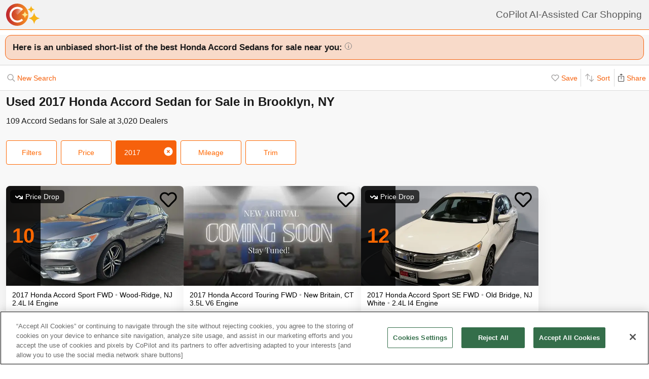

--- FILE ---
content_type: text/html; charset=utf-8
request_url: https://www.copilotsearch.com/used-2017-honda-accord-sedan-brooklyn-ny/
body_size: 55632
content:
<!DOCTYPE html><html lang="en-US"><head><meta charSet="utf-8"/><meta name="viewport" content="width=device-width, initial-scale=1"/><title>Used 2017 Honda Accord Sedan for Sale in Brooklyn, NY | AI-Assisted</title><meta name="description" content="Save up to $6,078 on 109 Accord Sedans – CoPilot searches every car at every dealer, ranking everything so you never miss out &amp; never overpay"/><meta property="og:image" content="https://images.copilotsearch.com/P-77829815.jpg"/><meta property="og:image:width" content="640"/><meta property="og:image:height" content="480"/><meta property="og:title" content="Used 2017 Honda Accord Sedan for Sale in Brooklyn, NY"/><meta property="og:type" content="website"/><meta property="og:description" content="Save up to $6,078 on 109 Accord Sedans – CoPilot searches every car at every dealer, ranking everything so you never miss out &amp; never overpay"/><link rel="canonical" href="https://www.copilotsearch.com/used-2017-honda-accord-sedan-brooklyn-ny/"/><meta name="robots" content="noindex"/><script type="application/ld+json">{"@context":"https://schema.org","@type":"WebPage","name":"Used 2017 Honda Accord Sedan for Sale in Brooklyn, NY","description":"Save up to $6,078 on 109 Accord Sedans – CoPilot searches every car at every dealer, ranking everything so you never miss out & never overpay","dateModified":"2026-01-23T11:57:27.979Z"}</script><link rel="preload" fetchpriority="high" as="image" href="https://images.copilotsearch.com/P-77829815.jpg" type="image/jpg"/><link rel="preload" fetchpriority="high" as="image" href="https://images.copilotsearch.com/P-120357466.jpg" type="image/jpg"/><meta name="next-head-count" content="15"/><link rel="icon" type="image/png" href="/img/favicon/favicon-32x32.png"/><script>
(function(w,d,s,l,i){w[l]=w[l]||[];w[l].push({'gtm.start':
new Date().getTime(),event:'gtm.js'});var f=d.getElementsByTagName(s)[0],
j=d.createElement(s),dl=l!='dataLayer'?'&l='+l:'';j.async=true;j.src=
'https://www.googletagmanager.com/gtm.js?id='+i+dl;f.parentNode.insertBefore(j,f);
})(window,document,'script','dataLayer','GTM-PT827X7');
</script><script id="google-dataLayer-setup" defer="" strategy="afterInteractive">
window.dataLayer=window.dataLayer||[]; 
window.analytics={track:function(event,traits={}){dataLayer.push({event,...traits});}}
analytics.track('consent',{'wait_for_update':500});
</script><script src="https://cdn.cookielaw.org/consent/fab30c01-ec1a-4a28-8456-cb5debd05e7b/otSDKStub.js" type="text/javascript" charSet="UTF-8" data-domain-script="fab30c01-ec1a-4a28-8456-cb5debd05e7b" defer=""></script><script type="text/javascript">function OptanonWrapper() { }</script><noscript data-n-css=""></noscript><script defer="" nomodule="" src="https://www.copilotsearch.com/_batch2-assets/_next/static/chunks/polyfills-c67a75d1b6f99dc8.js"></script><script src="https://www.copilotsearch.com/_batch2-assets/_next/static/chunks/webpack-8baca49afd3d4b2c.js" defer=""></script><script src="https://www.copilotsearch.com/_batch2-assets/_next/static/chunks/framework-2c79e2a64abdb08b.js" defer=""></script><script src="https://www.copilotsearch.com/_batch2-assets/_next/static/chunks/main-1fa3b1fc0e31675d.js" defer=""></script><script src="https://www.copilotsearch.com/_batch2-assets/_next/static/chunks/pages/_app-78d9489fa22e941b.js" defer=""></script><script src="https://www.copilotsearch.com/_batch2-assets/_next/static/chunks/618-71a8a9dd0c645f62.js" defer=""></script><script src="https://www.copilotsearch.com/_batch2-assets/_next/static/chunks/945-cbdfccf2082dd35a.js" defer=""></script><script src="https://www.copilotsearch.com/_batch2-assets/_next/static/chunks/487-f2983c995093f0a6.js" defer=""></script><script src="https://www.copilotsearch.com/_batch2-assets/_next/static/chunks/938-10a357a82a8f4355.js" defer=""></script><script src="https://www.copilotsearch.com/_batch2-assets/_next/static/chunks/333-8091554af14e23aa.js" defer=""></script><script src="https://www.copilotsearch.com/_batch2-assets/_next/static/chunks/699-d34684ab79fd252d.js" defer=""></script><script src="https://www.copilotsearch.com/_batch2-assets/_next/static/chunks/144-da1bbe3f245810b3.js" defer=""></script><script src="https://www.copilotsearch.com/_batch2-assets/_next/static/chunks/pages/%5B...srp%5D-02cf4ed0c81a5580.js" defer=""></script><script src="https://www.copilotsearch.com/_batch2-assets/_next/static/static_build/_buildManifest.js" defer=""></script><script src="https://www.copilotsearch.com/_batch2-assets/_next/static/static_build/_ssgManifest.js" defer=""></script><style data-styled="" data-styled-version="5.3.6">.iOBofc{display:-webkit-box;display:-webkit-flex;display:-ms-flexbox;display:flex;}/*!sc*/
.iOBofc *+*:before{content:'›';display:inline-block;margin:0 8px;font-size:18px;}/*!sc*/
.iOBofc a:last-child,.iOBofc span:last-child{font-weight:600;}/*!sc*/
data-styled.g17[id="sc-b1183de7-0"]{content:"iOBofc,"}/*!sc*/
.fnrlIr{font-size:14px;color:rgba(26,26,26,0.65);display:-webkit-box;display:-webkit-flex;display:-ms-flexbox;display:flex;-webkit-align-items:center;-webkit-box-align:center;-ms-flex-align:center;align-items:center;-webkit-text-decoration:none;text-decoration:none;}/*!sc*/
@media (min-width:768px){.fnrlIr{font-size:18px;}}/*!sc*/
data-styled.g18[id="sc-b1183de7-1"]{content:"fnrlIr,"}/*!sc*/
.kQlHov{position:relative;box-sizing:border-box;display:inline-block;vertical-align:top;width:100%;font-weight:600;height:48px;cursor:pointer;border-radius:8px;-webkit-transition:opacity 0.1s,-webkit-transform ease-in 0.1s;-webkit-transition:opacity 0.1s,transform ease-in 0.1s;transition:opacity 0.1s,transform ease-in 0.1s;-webkit-user-select:none;-moz-user-select:none;-ms-user-select:none;user-select:none;}/*!sc*/
.kQlHov.secondary{background:white;border:1px solid #FF6700;}/*!sc*/
.kQlHov.secondary > div > div{color:#FF6700;}/*!sc*/
.kQlHov.primary{background:#FF6700;border:1px solid #FF6700;}/*!sc*/
.kQlHov.primary > div > div{color:white;}/*!sc*/
.kQlHov.mobile-filter{display:inline-block;font-size:14px;font-weight:400;width:initial;height:initial;padding:8px 16px;text-align:center;color:#595959;-webkit-text-decoration:none;text-decoration:none;background:white;border-radius:4px;border:1px solid #DBDBDB;margin-right:8px;cursor:pointer;}/*!sc*/
.kQlHov.mobile-filter.orange{border:1px solid #FF6700;color:#FF6700;}/*!sc*/
.kQlHov[disabled]{cursor:default;opacity:0.25;}/*!sc*/
data-styled.g20[id="sc-adc553bf-0"]{content:"kQlHov,"}/*!sc*/
.fRajLf{display:table;width:100%;height:100%;}/*!sc*/
data-styled.g21[id="sc-adc553bf-1"]{content:"fRajLf,"}/*!sc*/
.eGRukq{display:table-cell;width:100%;height:100%;text-align:center;vertical-align:middle;}/*!sc*/
data-styled.g22[id="sc-adc553bf-2"]{content:"eGRukq,"}/*!sc*/
.eBamFo{position:absolute;width:324px;left:calc(50% - (324px / 2));top:42px;padding:24px 21px;background:white;z-index:2;border-radius:8px 8px 8px 0;box-shadow:0 0 0 9999px rgba(0,0,0,0.5);}/*!sc*/
.eBamFo h2{font-size:20px;}/*!sc*/
.eBamFo p{font-size:16px;line-height:22px;color:#333333;margin:12px 0;}/*!sc*/
data-styled.g34[id="sc-42e2693-0"]{content:"eBamFo,"}/*!sc*/
.bpgwLx{margin:12px;border:1px solid #E5E5E5;border-top:none;border-radius:0 0 8px 8px;position:relative;height:235px;}/*!sc*/
data-styled.g37[id="sc-16ca639d-0"]{content:"bpgwLx,"}/*!sc*/
.bcgnOY{text-align:center;padding:14px 0;background:#19AF2D;border-radius:8px 8px 0 0;font-weight:600;font-size:18px;color:white;}/*!sc*/
data-styled.g38[id="sc-16ca639d-1"]{content:"bcgnOY,"}/*!sc*/
.MVLek{padding:0;text-align:left;display:-webkit-box;display:-webkit-flex;display:-ms-flexbox;display:flex;-webkit-align-items:center;-webkit-box-align:center;-ms-flex-align:center;align-items:center;}/*!sc*/
data-styled.g39[id="sc-16ca639d-2"]{content:"MVLek,"}/*!sc*/
.kkdhGj{margin:12px 0 12px 16px;padding:0 8px 0 0;border-right:1px solid #ffffff73;font-size:28px;}/*!sc*/
data-styled.g40[id="sc-16ca639d-3"]{content:"kkdhGj,"}/*!sc*/
.bytzjr{margin:0 10px;font-size:16px;}/*!sc*/
data-styled.g41[id="sc-16ca639d-4"]{content:"bytzjr,"}/*!sc*/
.iuWOPz{font-size:18px;font-weight:400;padding:12px 0 0 12px;}/*!sc*/
data-styled.g42[id="sc-16ca639d-5"]{content:"iuWOPz,"}/*!sc*/
.gTgGtz{padding-bottom:10px;}/*!sc*/
data-styled.g43[id="sc-16ca639d-6"]{content:"gTgGtz,"}/*!sc*/
.OWxmn{width:100%;height:100%;object-fit:cover;object-position:center;}/*!sc*/
data-styled.g44[id="sc-c9c476ab-0"]{content:"OWxmn,"}/*!sc*/
.hkiDJY{display:-webkit-inline-box;display:-webkit-inline-flex;display:-ms-inline-flexbox;display:inline-flex;-webkit-box-pack:center;-webkit-justify-content:center;-ms-flex-pack:center;justify-content:center;-webkit-align-items:center;-webkit-box-align:center;-ms-flex-align:center;align-items:center;width:24px;height:24px;border-radius:24px;box-sizing:border-box;border:1px solid black;}/*!sc*/
data-styled.g45[id="sc-bdb9b215-0"]{content:"hkiDJY,"}/*!sc*/
.hndJZg{cursor:pointer;color:#FF6700;display:block;}/*!sc*/
.caCIgN{cursor:pointer;color:#595959;display:block;}/*!sc*/
data-styled.g46[id="sc-6318c6a6-0"]{content:"hndJZg,caCIgN,"}/*!sc*/
.jBsWgC{font-size:14px;list-style-type:none;padding:12px 8px 16px 12px;}/*!sc*/
data-styled.g47[id="sc-99030f28-0"]{content:"jBsWgC,"}/*!sc*/
.jLLjL{display:-webkit-box;display:-webkit-flex;display:-ms-flexbox;display:flex;}/*!sc*/
.sc-99030f28-1 + .sc-99030f28-1{margin-top:8px;}/*!sc*/
data-styled.g48[id="sc-99030f28-1"]{content:"jLLjL,"}/*!sc*/
.coNCTB .react-loading-skeleton{width:24px;height:24px;}/*!sc*/
data-styled.g49[id="sc-99030f28-2"]{content:"coNCTB,"}/*!sc*/
.icNeCo{width:100%;padding:4px 0 0 12px;white-space:nowrap;text-overflow:ellipsis;overflow-x:hidden;}/*!sc*/
.icNeCo .react-loading-skeleton{width:50%;}/*!sc*/
data-styled.g50[id="sc-99030f28-3"]{content:"icNeCo,"}/*!sc*/
.dDNzSW{border:none;border-top:1px solid rgba(229,229,229,1);margin:0 12px;}/*!sc*/
data-styled.g52[id="sc-99030f28-5"]{content:"dDNzSW,"}/*!sc*/
.felayl{position:relative;height:180px;}/*!sc*/
data-styled.g55[id="sc-99030f28-8"]{content:"felayl,"}/*!sc*/
.BvPwg{position:relative;margin:0 14px 14px 14px;border-radius:12px;border:1px solid #D8D8D8;background:#FFF;box-shadow:0px 4px 27px -1px rgba(0,0,0,0.15);padding:14px;}/*!sc*/
.BvPwg .vehicle-analysis-list{padding:0;}/*!sc*/
.BvPwg .insights-container{height:150px;}/*!sc*/
.BvPwg h5{font-weight:normal;font-size:16px;margin:16px 0 12px 0;}/*!sc*/
.BvPwg hr{display:none;}/*!sc*/
.BvPwg .reasons-summary{border-top:1px solid #E5E5E5;border-bottom:1px solid #E5E5E5;font-size:12px;position:initial;padding:4px 0;}/*!sc*/
.BvPwg .reasons-summary svg{position:relative;top:-3px;}/*!sc*/
@media (min-width:501px){.BvPwg .reasons-summary{font-weight:bold;padding:8px 0;font-size:14px;}}/*!sc*/
data-styled.g57[id="sc-b8ef067a-0"]{content:"BvPwg,"}/*!sc*/
.kKddWY{position:relative;background:rgba(246,97,12,0.20);padding:14px;font-size:18px;font-weight:bold;margin:-14px -14px 0 -14px;border-radius:12px 12px 0 0;}/*!sc*/
.kKddWY svg{position:absolute;top:4px;right:-17px;height:40px;}/*!sc*/
data-styled.g58[id="sc-b8ef067a-1"]{content:"kKddWY,"}/*!sc*/
.juUXvN{display:-webkit-box;display:-webkit-flex;display:-ms-flexbox;display:flex;-webkit-flex-wrap:wrap;-ms-flex-wrap:wrap;flex-wrap:wrap;width:100%;}/*!sc*/
data-styled.g60[id="sc-b8ef067a-3"]{content:"juUXvN,"}/*!sc*/
.dyfgIv{width:50%;}/*!sc*/
@media (max-width:500px){.dyfgIv{width:100%;}}/*!sc*/
data-styled.g61[id="sc-b8ef067a-4"]{content:"dyfgIv,"}/*!sc*/
.ehVrdm{padding-left:0;}/*!sc*/
data-styled.g62[id="sc-b8ef067a-5"]{content:"ehVrdm,"}/*!sc*/
.kaFWRC{position:relative;width:100%;padding-bottom:56.25%;}/*!sc*/
data-styled.g63[id="sc-b8ef067a-6"]{content:"kaFWRC,"}/*!sc*/
.jFbaJL{position:absolute;width:100%;height:100%;border-radius:8px;border-bottom-right-radius:0;border-bottom-left-radius:0;}/*!sc*/
.jFbaJL .react-loading-skeleton{height:100%;}/*!sc*/
data-styled.g64[id="sc-b8ef067a-7"]{content:"jFbaJL,"}/*!sc*/
.cOugUl{position:absolute;top:8px;left:8px;background:rgba(0,0,0,0.7);color:white;border-radius:6px;padding:5px 10px;font-size:14px;}/*!sc*/
data-styled.g66[id="sc-b8ef067a-9"]{content:"cOugUl,"}/*!sc*/
.BMWsC{margin:10px 0px 10px 0px;}/*!sc*/
@media (min-width:501px){.BMWsC{margin:20px 0 0 14px;}}/*!sc*/
data-styled.g67[id="sc-b8ef067a-10"]{content:"BMWsC,"}/*!sc*/
.kJJYTH{font-size:14px;line-height:1.8em;min-height:calc(1 * 1.15em);max-height:calc(4 * 1.15em);overflow-y:hidden;}/*!sc*/
@media (min-width:501px){.kJJYTH{font-size:24px;line-height:1em;}}/*!sc*/
data-styled.g68[id="sc-b8ef067a-11"]{content:"kJJYTH,"}/*!sc*/
.fZZj{font-size:14px;line-height:1.8em;font-weight:600;}/*!sc*/
.fZZj .react-loading-skeleton{height:calc(1.15 * 16px);}/*!sc*/
@media (min-width:501px){.fZZj{font-size:20px;}}/*!sc*/
data-styled.g69[id="sc-b8ef067a-12"]{content:"fZZj,"}/*!sc*/
.byaRSe{color:rgba(26,26,26,0.3);}/*!sc*/
data-styled.g74[id="sc-b8ef067a-17"]{content:"byaRSe,"}/*!sc*/
.khTOsM{position:absolute;right:14px;bottom:14px;}/*!sc*/
data-styled.g77[id="sc-b8ef067a-20"]{content:"khTOsM,"}/*!sc*/
.byJKQo{margin-bottom:20px;font-size:14px;}/*!sc*/
.byJKQo h2{margin-bottom:8px;}/*!sc*/
.byJKQo .statblock-seemoreline{position:relative;margin-bottom:14px;}/*!sc*/
.byJKQo .statblock-seemoreline .sc-b8ef067a-20{bottom:0px;right:0;background:white;padding-left:4px;}/*!sc*/
data-styled.g80[id="sc-b8ef067a-23"]{content:"byJKQo,"}/*!sc*/
.iKPGJ{cursor:pointer;-webkit-text-decoration:underline;text-decoration:underline;color:#FF6700;}/*!sc*/
data-styled.g83[id="sc-b8ef067a-26"]{content:"iKPGJ,"}/*!sc*/
.bFVJeU{padding:14px 2px;}/*!sc*/
data-styled.g84[id="sc-b8ef067a-27"]{content:"bFVJeU,"}/*!sc*/
@media (min-width:501px){.fXPQKJ{display:none;}}/*!sc*/
data-styled.g85[id="sc-b8ef067a-28"]{content:"fXPQKJ,"}/*!sc*/
@media (max-width:500px){.dwvREL{display:none;}}/*!sc*/
data-styled.g86[id="sc-b8ef067a-29"]{content:"dwvREL,"}/*!sc*/
.dZRbbH{width:calc(100% - 40px);height:calc(100% - 40px);border-radius:16px;position:fixed;max-height:100vh;overflow-y:scroll;overflow-x:hidden;top:20px;left:20px;color:#1a1a1a;background:#F5F5F5;padding:0;}/*!sc*/
@media (min-width:700px){.dZRbbH{max-width:700px;left:calc(50% - (700px / 2));}}/*!sc*/
.dZRbbH{margin:0;}/*!sc*/
.dZRbbH > h2{padding:6px 14px;display:-webkit-box;display:-webkit-flex;display:-ms-flexbox;display:flex;-webkit-box-pack:justify;-webkit-justify-content:space-between;-ms-flex-pack:justify;justify-content:space-between;}/*!sc*/
.dZRbbH .primary{font-weight:normal;font-size:14px;width:84px;height:28px;}/*!sc*/
.dZRbbH .primary svg{position:relative;top:2px;}/*!sc*/
data-styled.g87[id="sc-b187d37b-0"]{content:"dZRbbH,"}/*!sc*/
.hDYhBc{display:-webkit-inline-box;display:-webkit-inline-flex;display:-ms-inline-flexbox;display:inline-flex;width:100%;height:44px;}/*!sc*/
@media (min-width:768px){.hDYhBc{width:350px;}}/*!sc*/
data-styled.g88[id="sc-4c857de-0"]{content:"hDYhBc,"}/*!sc*/
.dWKINc{cursor:pointer;min-width:36px;height:44px;background-color:#fff;border:0.5px solid rgba(0,0,0,0.14);margin-left:-1px;display:-webkit-box;display:-webkit-flex;display:-ms-flexbox;display:flex;-webkit-box-pack:center;-webkit-justify-content:center;-ms-flex-pack:center;justify-content:center;-webkit-align-items:center;-webkit-box-align:center;-ms-flex-align:center;align-items:center;font-size:16px;-webkit-text-decoration:none;text-decoration:none;color:#333333;background-color:#BBBBBB cursor:default;pointer-events:none;}/*!sc*/
.dWKINc.left{border-radius:6px 0 0 6px;}/*!sc*/
.dWKINc.right{border-radius:0 6px 6px 0;}/*!sc*/
.eaewt{cursor:pointer;min-width:36px;height:44px;background-color:#fff;border:0.5px solid rgba(0,0,0,0.14);margin-left:-1px;display:-webkit-box;display:-webkit-flex;display:-ms-flexbox;display:flex;-webkit-box-pack:center;-webkit-justify-content:center;-ms-flex-pack:center;justify-content:center;-webkit-align-items:center;-webkit-box-align:center;-ms-flex-align:center;align-items:center;font-size:16px;-webkit-text-decoration:none;text-decoration:none;color:#333333;}/*!sc*/
.eaewt.left{border-radius:6px 0 0 6px;}/*!sc*/
.eaewt.right{border-radius:0 6px 6px 0;}/*!sc*/
data-styled.g89[id="sc-4c857de-1"]{content:"dWKINc,eaewt,"}/*!sc*/
.ghLRmz{width:100%;text-align:center;line-height:44px;height:44px;background-color:#fff;border-top:0.5px solid rgba(0,0,0,0.14);border-bottom:0.5px solid rgba(0,0,0,0.14);}/*!sc*/
data-styled.g90[id="sc-4c857de-2"]{content:"ghLRmz,"}/*!sc*/
.dcLnYz{fill:#BBBBBB;-webkit-transform:rotate(180deg);-ms-transform:rotate(180deg);transform:rotate(180deg);}/*!sc*/
.eNqHOk{fill:#FF6700;}/*!sc*/
data-styled.g91[id="sc-4c857de-3"]{content:"dcLnYz,eNqHOk,"}/*!sc*/
.eBBFar{background-color:#fff;padding:24px 12px;border-top:1px solid rgba(0,0,0,0.14);border-bottom:1px solid rgba(0,0,0,0.14);}/*!sc*/
data-styled.g93[id="sc-31ccac7c-1"]{content:"eBBFar,"}/*!sc*/
.bqiClR{display:-webkit-box;display:-webkit-flex;display:-ms-flexbox;display:flex;-webkit-flex-wrap:wrap;-ms-flex-wrap:wrap;flex-wrap:wrap;-webkit-flex-direction:column;-ms-flex-direction:column;flex-direction:column;}/*!sc*/
.bqiClR > a+a{border-top:1px solid #E3E3E3;}/*!sc*/
@media (min-width:768px){.bqiClR{-webkit-flex-direction:row;-ms-flex-direction:row;flex-direction:row;gap:13px;}}/*!sc*/
data-styled.g94[id="sc-31ccac7c-2"]{content:"bqiClR,"}/*!sc*/
.fJPUuY{background-color:#fff;border-radius:14px;}/*!sc*/
@media (min-width:768px){.fJPUuY{border:none;box-shadow:none;}}/*!sc*/
data-styled.g95[id="sc-31ccac7c-3"]{content:"fJPUuY,"}/*!sc*/
.fZQa-DH{margin-bottom:5px;}/*!sc*/
data-styled.g96[id="sc-31ccac7c-4"]{content:"fZQa-DH,"}/*!sc*/
.hAlwOZ{color:rgba(0,0,0,0.65);font-size:14px;}/*!sc*/
data-styled.g97[id="sc-31ccac7c-5"]{content:"hAlwOZ,"}/*!sc*/
.cKUzWr{display:-webkit-box;display:-webkit-flex;display:-ms-flexbox;display:flex;padding:12px 0;gap:10px;margin:0 16px;cursor:pointer;-webkit-text-decoration:none;text-decoration:none;color:#1A1A1A;}/*!sc*/
@media (min-width:768px){.cKUzWr{width:calc(50% - 13px);margin:0;border:1px solid #E3E3E3;border-radius:8px;padding:12px 10px;}}/*!sc*/
data-styled.g98[id="sc-31ccac7c-6"]{content:"cKUzWr,"}/*!sc*/
.cyrjDF{-webkit-flex:1;-ms-flex:1;flex:1;display:-webkit-box;display:-webkit-flex;display:-ms-flexbox;display:flex;-webkit-box-pack:end;-webkit-justify-content:flex-end;-ms-flex-pack:end;justify-content:flex-end;}/*!sc*/
data-styled.g99[id="sc-31ccac7c-7"]{content:"cyrjDF,"}/*!sc*/
.bSMWCu{display:block;-webkit-text-decoration:none;text-decoration:none;color:#000;border-radius:8px;overflow:hidden;background:white;box-shadow:0px 16px 32px rgba(0,0,0,0.07);cursor:pointer;}/*!sc*/
@media (min-width:768px){.bSMWCu{width:350px;}}/*!sc*/
data-styled.g103[id="sc-6cf5939d-0"]{content:"bSMWCu,"}/*!sc*/
.eCFUWe{padding-left:0;}/*!sc*/
data-styled.g104[id="sc-6cf5939d-1"]{content:"eCFUWe,"}/*!sc*/
.kPoPPG{position:relative;width:100%;padding-bottom:56.25%;}/*!sc*/
data-styled.g105[id="sc-6cf5939d-2"]{content:"kPoPPG,"}/*!sc*/
.jBvfyT{position:absolute;width:100%;height:100%;border-radius:8px;border-bottom-right-radius:0;border-bottom-left-radius:0;}/*!sc*/
.jBvfyT .react-loading-skeleton{height:100%;}/*!sc*/
data-styled.g106[id="sc-6cf5939d-3"]{content:"jBvfyT,"}/*!sc*/
.hQiDZh{width:68px;height:100%;position:absolute;top:0;left:0;background:rgba(0,0,0,0.8);font-size:40px;font-weight:700;color:#FF6700;text-align:center;display:-webkit-box;display:-webkit-flex;display:-ms-flexbox;display:flex;-webkit-box-pack:center;-webkit-justify-content:center;-ms-flex-pack:center;justify-content:center;-webkit-align-items:center;-webkit-box-align:center;-ms-flex-align:center;align-items:center;}/*!sc*/
data-styled.g107[id="sc-6cf5939d-4"]{content:"hQiDZh,"}/*!sc*/
.iHGFqN{position:absolute;top:8px;left:8px;background:rgba(0,0,0,0.7);color:white;border-radius:6px;padding:5px 10px;font-size:14px;}/*!sc*/
data-styled.g108[id="sc-6cf5939d-5"]{content:"iHGFqN,"}/*!sc*/
.gQdKiM{margin:10px 8px 10px 12px;}/*!sc*/
data-styled.g109[id="sc-6cf5939d-6"]{content:"gQdKiM,"}/*!sc*/
.ioOzgX{font-size:14px;margin-bottom:10px;line-height:1.15em;min-height:3.45em;max-height:3.45em;overflow-y:hidden;}/*!sc*/
data-styled.g110[id="sc-6cf5939d-7"]{content:"ioOzgX,"}/*!sc*/
.gedvvG{position:relative;font-size:16px;font-weight:600;}/*!sc*/
.gedvvG .react-loading-skeleton{height:calc(1.15 * 16px);}/*!sc*/
data-styled.g111[id="sc-6cf5939d-8"]{content:"gedvvG,"}/*!sc*/
.iwWPJm{color:rgba(26,26,26,0.3);}/*!sc*/
data-styled.g116[id="sc-6cf5939d-13"]{content:"iwWPJm,"}/*!sc*/
.gUhJON{margin:0 12px 12px 12px;}/*!sc*/
.gUhJON .react-loading-skeleton{height:46px;border-radius:8px;}/*!sc*/
data-styled.g118[id="sc-6cf5939d-15"]{content:"gUhJON,"}/*!sc*/
.mVXTq{display:inline-block;font-size:24px;-webkit-letter-spacing:-2px;-moz-letter-spacing:-2px;-ms-letter-spacing:-2px;letter-spacing:-2px;position:absolute;right:10px;top:-8px;padding:4px 10px 0px 10px;cursor:pointer;}/*!sc*/
data-styled.g122[id="sc-6cf5939d-19"]{content:"mVXTq,"}/*!sc*/
.bzLKNc{position:absolute;top:12px;right:12px;width:36px;height:36px;}/*!sc*/
.bzLKNc > svg{width:100%;height:100%;}/*!sc*/
data-styled.g123[id="sc-6cf5939d-20"]{content:"bzLKNc,"}/*!sc*/
.eqfSnv{gap:12px;padding:12px;margin-bottom:16px;background:#F8F8F8;display:-webkit-box;display:-webkit-flex;display:-ms-flexbox;display:flex;-webkit-flex-wrap:wrap;-ms-flex-wrap:wrap;flex-wrap:wrap;-webkit-align-items:flex-start;-webkit-box-align:flex-start;-ms-flex-align:flex-start;align-items:flex-start;-webkit-flex-direction:row;-ms-flex-direction:row;flex-direction:row;max-width:1460px;}/*!sc*/
.eqfSnv .banner-slot{display:none;}/*!sc*/
@media (max-width:767px){.eqfSnv{width:100%;}.eqfSnv > *{width:100%;}.eqfSnv .banner-slot-2,.eqfSnv .banner-slot-6,.eqfSnv .banner-slot-10,.eqfSnv .banner-slot-14{display:block;}}/*!sc*/
@media (min-width:768px) and (max-width:1097px){.eqfSnv{width:736px;}.eqfSnv .banner-slot-2,.eqfSnv .banner-slot-4,.eqfSnv .banner-slot-8,.eqfSnv .banner-slot-12{display:block;}}/*!sc*/
@media (min-width:1098px) and (max-width:1779px){.eqfSnv{width:1098px;}.eqfSnv .banner-slot-3,.eqfSnv .banner-slot-6,.eqfSnv .banner-slot-12,.eqfSnv .banner-slot-15{display:block;}}/*!sc*/
@media (min-width:1780px){.eqfSnv{width:1460px;}.eqfSnv .banner-slot-4,.eqfSnv .banner-slot-8,.eqfSnv .banner-slot-12,.eqfSnv .banner-slot-16{display:block;}}/*!sc*/
data-styled.g129[id="sc-334a5ad7-0"]{content:"eqfSnv,"}/*!sc*/
.hJnGCt{position:absolute;top:0;left:0;width:100%;height:100%;}/*!sc*/
data-styled.g131[id="sc-334a5ad7-2"]{content:"hJnGCt,"}/*!sc*/
.lqLwK{overflow-y:initial;}/*!sc*/
data-styled.g136[id="sc-59502040-1"]{content:"lqLwK,"}/*!sc*/
.bjHKbU{overflow-x:initial;}/*!sc*/
@media (min-width:768px){.bjHKbU{max-width:100%;overflow-x:scroll;}}/*!sc*/
data-styled.g137[id="sc-59502040-2"]{content:"bjHKbU,"}/*!sc*/
.llPEof{position:absolute;right:10px;top:10px;}/*!sc*/
data-styled.g138[id="sc-59502040-3"]{content:"llPEof,"}/*!sc*/
.eSomXa{padding:8px;}/*!sc*/
.eSomXa span{display:block;font-size:18px;color:#1A1A1A;width:100%;padding:none;position:relative;padding:13px 16px 13px 0px;cursor:pointer;}/*!sc*/
.eSomXa span:not(:last-child){border-bottom:1px solid #e0e0e0;}/*!sc*/
.eSomXa span + span{border-top:1px solid #e0e0e0;}/*!sc*/
.eSomXa .disabled{opacity:0.25;cursor:default;}/*!sc*/
data-styled.g139[id="sc-59502040-4"]{content:"eSomXa,"}/*!sc*/
.hKWjCh{border-radius:12px;border:1px solid #F6610C;background:rgba(246,97,12,0.20);padding:14px 6px 14px 14px;font-size:17px;color:#1a1a1a;margin-bottom:12px;font-weight:bold;margin:10px 0;}/*!sc*/
data-styled.g250[id="sc-6e6e0923-0"]{content:"hKWjCh,"}/*!sc*/
*{box-sizing:border-box;}/*!sc*/
html{line-height:1.15;-webkit-text-size-adjust:100%;font-family:Helvetica,Arial,sans-serif;font-size:14px;}/*!sc*/
body{margin:0;}/*!sc*/
div#__next{position:relative;}/*!sc*/
main{display:block;}/*!sc*/
h1{font-size:2em;}/*!sc*/
h1,h2,h3{font-weight:600;}/*!sc*/
h1,h2,h3,h4,h5,h6,p,ul,ol{margin:0;padding:0;}/*!sc*/
ul,ol{list-style-type:none;}/*!sc*/
hr{height:0;overflow:visible;}/*!sc*/
pre{font-family:monospace,monospace;font-size:1em;}/*!sc*/
a{background-color:transparent;}/*!sc*/
abbr[title]{border-bottom:none;-webkit-text-decoration:underline;text-decoration:underline;-webkit-text-decoration:underline dotted;text-decoration:underline dotted;}/*!sc*/
b,strong{font-weight:bolder;}/*!sc*/
code,kbd,samp{font-family:monospace,monospace;font-size:1em;}/*!sc*/
small{font-size:80%;}/*!sc*/
sub,sup{font-size:75%;line-height:0;position:relative;vertical-align:baseline;}/*!sc*/
sub{bottom:-0.25em;}/*!sc*/
sup{top:-0.5em;}/*!sc*/
img{border-style:none;}/*!sc*/
button,input,optgroup,select,textarea{font-family:inherit;font-size:100%;line-height:1.15;margin:0;}/*!sc*/
button,input{overflow:visible;}/*!sc*/
button,select{text-transform:none;}/*!sc*/
button,[type="button"],[type="reset"],[type="submit"]{-webkit-appearance:button;}/*!sc*/
button::-moz-focus-inner,[type="button"]::-moz-focus-inner,[type="reset"]::-moz-focus-inner,[type="submit"]::-moz-focus-inner{border-style:none;padding:0;}/*!sc*/
button:-moz-focusring,[type="button"]:-moz-focusring,[type="reset"]:-moz-focusring,[type="submit"]:-moz-focusring{outline:1px dotted ButtonText;}/*!sc*/
table{width:100%;}/*!sc*/
fieldset{padding:0.35em 0.75em 0.625em;}/*!sc*/
legend{box-sizing:border-box;color:inherit;display:table;max-width:100%;padding:0;white-space:normal;}/*!sc*/
progress{vertical-align:baseline;}/*!sc*/
textarea{overflow:auto;}/*!sc*/
[type="checkbox"],[type="radio"]{box-sizing:border-box;padding:0;}/*!sc*/
[type="number"]::-webkit-inner-spin-button,[type="number"]::-webkit-outer-spin-button{height:auto;}/*!sc*/
[type="search"]{-webkit-appearance:textfield;outline-offset:-2px;}/*!sc*/
[type="search"]::-webkit-search-decoration{-webkit-appearance:none;}/*!sc*/
::-webkit-file-upload-button{-webkit-appearance:button;font:inherit;}/*!sc*/
details{display:block;}/*!sc*/
summary{display:list-item;}/*!sc*/
template{display:none;}/*!sc*/
[hidden]{display:none;}/*!sc*/
ul,li{list-style:none;padding:0;margin:0;}/*!sc*/
data-styled.g251[id="sc-global-hCKzTe1"]{content:"sc-global-hCKzTe1,"}/*!sc*/
@-webkit-keyframes react-loading-skeleton{100%{-webkit-transform:translateX(100%);-ms-transform:translateX(100%);transform:translateX(100%);}}/*!sc*/
@keyframes react-loading-skeleton{100%{-webkit-transform:translateX(100%);-ms-transform:translateX(100%);transform:translateX(100%);}}/*!sc*/
.react-loading-skeleton{--base-color:#e0e0e0;--highlight-color:#f5f5f5;--animation-duration:1.5s;--animation-direction:normal;--pseudo-element-display:block;background-color:var(--base-color);width:100%;border-radius:0.25rem;display:-webkit-inline-box;display:-webkit-inline-flex;display:-ms-inline-flexbox;display:inline-flex;line-height:1;position:relative;overflow:hidden;z-index:1;}/*!sc*/
.react-loading-skeleton::after{content:' ';display:var(--pseudo-element-display);position:absolute;top:0;left:0;right:0;height:100%;background-repeat:no-repeat;background-image:linear-gradient( 90deg, var(--base-color), var(--highlight-color), var(--base-color) );-webkit-transform:translateX(-100%);-ms-transform:translateX(-100%);transform:translateX(-100%);-webkit-animation-name:react-loading-skeleton;animation-name:react-loading-skeleton;-webkit-animation-direction:var(--animation-direction);animation-direction:var(--animation-direction);-webkit-animation-duration:var(--animation-duration);animation-duration:var(--animation-duration);-webkit-animation-timing-function:ease-in-out;animation-timing-function:ease-in-out;-webkit-animation-iteration-count:infinite;animation-iteration-count:infinite;}/*!sc*/
data-styled.g252[id="sc-global-bsJeBc1"]{content:"sc-global-bsJeBc1,"}/*!sc*/
.jbumYs{padding:7px 0;background-color:#F2F2F2;border-bottom:1px solid #FF6700;position:relative;}/*!sc*/
.jbumYs .share-btn{position:absolute;right:0;bottom:-27px;width:72px;}/*!sc*/
@media (min-width:769px){.jbumYs .share-btn{display:none;}}/*!sc*/
data-styled.g253[id="sc-62e76582-0"]{content:"jbumYs,"}/*!sc*/
.iWRMTb{line-height:44px;text-indent:9999em;text-indent:initial;margin:0;min-width:100px;background:url('/svg/copilot-logo-sparkle.svg') no-repeat 12px;background-size:contain;font-size:19px;font-weight:normal;white-space:nowrap;overflow-x:hidden;padding-left:80px;margin-right:14px;}/*!sc*/
@media (max-width:400px){.iWRMTb{font-size:16px;margin-right:10px;}}/*!sc*/
@media (max-width:350px){.iWRMTb{font-size:14px;}}/*!sc*/
data-styled.g254[id="sc-62e76582-1"]{content:"iWRMTb,"}/*!sc*/
.fLrOCO{text-align:right;-webkit-text-decoration:none;text-decoration:none;color:#595959;}/*!sc*/
data-styled.g257[id="sc-62e76582-4"]{content:"fLrOCO,"}/*!sc*/
.IAHNz{border-top:1px solid #FF6700;background:white;}/*!sc*/
.IAHNz > p{text-align:center;color:#b0b0b0;font-style:italic;padding:12px;}/*!sc*/
data-styled.g260[id="sc-d561b5e7-0"]{content:"IAHNz,"}/*!sc*/
.ffcGyA{background:#F8F8F8;margin:auto;overflow-x:hidden;background-color:#FFFFFF;}/*!sc*/
data-styled.g262[id="sc-2ea0bc1e-0"]{content:"ffcGyA,"}/*!sc*/
.fCWXPj{display:-webkit-box;display:-webkit-flex;display:-ms-flexbox;display:flex;-webkit-box-pack:center;-webkit-justify-content:center;-ms-flex-pack:center;justify-content:center;-webkit-flex-direction:row-reverse;-ms-flex-direction:row-reverse;flex-direction:row-reverse;}/*!sc*/
data-styled.g263[id="sc-dceed3b6-0"]{content:"fCWXPj,"}/*!sc*/
.kZjaBC{padding-bottom:50px;background:#F8F8F8;width:100%;max-width:1460px;display:block;}/*!sc*/
data-styled.g264[id="sc-dceed3b6-1"]{content:"kZjaBC,"}/*!sc*/
.jbVJXa{font-size:20px;padding:14px 0 16px;}/*!sc*/
@media (min-width:768px){.jbVJXa{font-size:24px;}}/*!sc*/
data-styled.g267[id="sc-dceed3b6-4"]{content:"jbVJXa,"}/*!sc*/
.jMHcVA{display:-webkit-box;display:-webkit-flex;display:-ms-flexbox;display:flex;-webkit-box-pack:center;-webkit-justify-content:center;-ms-flex-pack:center;justify-content:center;padding:16px 0px;}/*!sc*/
@media (min-width:768px){.jMHcVA{-webkit-box-pack:end;-webkit-justify-content:flex-end;-ms-flex-pack:end;justify-content:flex-end;-webkit-order:2;-ms-flex-order:2;order:2;padding:16px;}}/*!sc*/
data-styled.g272[id="sc-dceed3b6-9"]{content:"jMHcVA,"}/*!sc*/
.cVsNEP{font-size:16px;padding-bottom:5px;}/*!sc*/
data-styled.g274[id="sc-dceed3b6-11"]{content:"cVsNEP,"}/*!sc*/
.dbagEM{margin:0 12px;color:#1a1a1a;}/*!sc*/
@media(max-width:1439px){.dbagEM{padding-bottom:24px;margin-top:-6px;}}/*!sc*/
@media(max-width:767px){.dbagEM>p{font-size:15px;}}/*!sc*/
data-styled.g275[id="sc-dceed3b6-12"]{content:"dbagEM,"}/*!sc*/
.sJXno{position:absolute;top:0;left:0;width:100%;height:100%;}/*!sc*/
data-styled.g277[id="sc-dceed3b6-14"]{content:"sJXno,"}/*!sc*/
.kqpsYj{display:-webkit-box;display:-webkit-flex;display:-ms-flexbox;display:flex;-webkit-flex-direction:column;-ms-flex-direction:column;flex-direction:column;margin:0 16px 16px;}/*!sc*/
@media (min-width:768px){.kqpsYj{-webkit-flex-direction:row;-ms-flex-direction:row;flex-direction:row;-webkit-box-pack:justify;-webkit-justify-content:space-between;-ms-flex-pack:justify;justify-content:space-between;}}/*!sc*/
data-styled.g278[id="sc-dceed3b6-15"]{content:"kqpsYj,"}/*!sc*/
@media (min-width:768px){.ifyWDT{-webkit-order:1;-ms-flex-order:1;order:1;}}/*!sc*/
data-styled.g279[id="sc-dceed3b6-16"]{content:"ifyWDT,"}/*!sc*/
.eXdAuT{-webkit-box-pack:justify;-webkit-justify-content:space-between;-ms-flex-pack:justify;justify-content:space-between;padding:0 12px;height:48px;display:-webkit-box;display:-webkit-flex;display:-ms-flexbox;display:flex;}/*!sc*/
@media (min-width:1440px){.eXdAuT{-webkit-box-pack:end;-webkit-justify-content:flex-end;-ms-flex-pack:end;justify-content:flex-end;}}/*!sc*/
data-styled.g280[id="sc-dceed3b6-17"]{content:"eXdAuT,"}/*!sc*/
.cCSRcM{display:-webkit-box;display:-webkit-flex;display:-ms-flexbox;display:flex;overflow:auto;}/*!sc*/
.cCSRcM::-webkit-scrollbar{display:none;}/*!sc*/
.cCSRcM .active{background-color:#F6610C;color:#FFFFFF;}/*!sc*/
data-styled.g281[id="sc-dceed3b6-18"]{content:"cCSRcM,"}/*!sc*/
.hdNJnw{display:block;text-align:right;color:#626262;margin:20px 32px;}/*!sc*/
data-styled.g282[id="sc-dceed3b6-19"]{content:"hdNJnw,"}/*!sc*/
.dHEqaj{width:100%;height:50px;-webkit-align-items:center;-webkit-box-align:center;-ms-flex-align:center;align-items:center;-webkit-box-pack:end;-webkit-justify-content:flex-end;-ms-flex-pack:end;justify-content:flex-end;border-bottom:1px solid rgba(0,0,0,0.14);position:relative;display:-webkit-box;display:-webkit-flex;display:-ms-flexbox;display:flex;}/*!sc*/
@media (min-width:1440px){.dHEqaj{display:none;}}/*!sc*/
data-styled.g286[id="sc-dceed3b6-23"]{content:"dHEqaj,"}/*!sc*/
.eDCQpu{height:35px;width:1px;background-color:rgba(0,0,0,0.14);display:-webkit-box;display:-webkit-flex;display:-ms-flexbox;display:flex;}/*!sc*/
@media (min-width:1440px){.eDCQpu{display:none;}}/*!sc*/
data-styled.g287[id="sc-dceed3b6-24"]{content:"eDCQpu,"}/*!sc*/
.gidiYp{display:-webkit-box;display:-webkit-flex;display:-ms-flexbox;display:flex;-webkit-align-items:center;-webkit-box-align:center;-ms-flex-align:center;align-items:center;width:75px;cursor:pointer;-webkit-box-pack:space-evenly;-webkit-justify-content:space-evenly;-ms-flex-pack:space-evenly;justify-content:space-evenly;color:#F6610C;position:relative;padding:0 6px;}/*!sc*/
data-styled.g288[id="sc-dceed3b6-25"]{content:"gidiYp,"}/*!sc*/
.idnHGd{min-height:20px;height:20px;margin-top:10px;-webkit-align-items:center;-webkit-box-align:center;-ms-flex-align:center;align-items:center;display:-webkit-box;display:-webkit-flex;display:-ms-flexbox;display:flex;}/*!sc*/
@media (min-width:1440px){.idnHGd{display:none;}}/*!sc*/
data-styled.g290[id="sc-dceed3b6-27"]{content:"idnHGd,"}/*!sc*/
.hKXxcI{position:relative;-webkit-align-items:center;-webkit-box-align:center;-ms-flex-align:center;align-items:center;display:-webkit-box;display:-webkit-flex;display:-ms-flexbox;display:flex;-webkit-box-pack:center;-webkit-justify-content:center;-ms-flex-pack:center;justify-content:center;min-width:100px;min-height:48px;color:#FF6700;width:-webkit-fit-content;width:-moz-fit-content;width:fit-content;font-size:14px;font-weight:400;height:initial;padding:8px 16px;text-align:center;-webkit-text-decoration:none;text-decoration:none;background:white;border-radius:4px;border:1px solid #FF6700;margin-right:8px;cursor:pointer;}/*!sc*/
.hKXxcI .clear-btn{height:100%;width:25%;border-radius:unset;position:absolute;right:0px;}/*!sc*/
.hKXxbu{position:relative;-webkit-align-items:center;-webkit-box-align:center;-ms-flex-align:center;align-items:center;display:-webkit-box;display:-webkit-flex;display:-ms-flexbox;display:flex;-webkit-box-pack:center;-webkit-justify-content:center;-ms-flex-pack:center;justify-content:center;min-width:120px;min-height:48px;color:#FF6700;width:-webkit-fit-content;width:-moz-fit-content;width:fit-content;font-size:14px;font-weight:400;height:initial;padding:8px 16px;text-align:center;-webkit-text-decoration:none;text-decoration:none;background:white;border-radius:4px;border:1px solid #FF6700;margin-right:8px;cursor:pointer;}/*!sc*/
.hKXxbu .clear-btn{height:100%;width:25%;border-radius:unset;position:absolute;right:0px;}/*!sc*/
data-styled.g292[id="sc-dceed3b6-29"]{content:"hKXxcI,hKXxbu,"}/*!sc*/
.gcQQGW{display:none;}/*!sc*/
@media (min-width:1440px){.gcQQGW{display:block;width:320px;min-width:320px;max-width:320px;}}/*!sc*/
data-styled.g293[id="sc-dceed3b6-30"]{content:"gcQQGW,"}/*!sc*/
.gyPYUp{font-size:16px;-webkit-text-decoration:none;text-decoration:none;}/*!sc*/
data-styled.g298[id="sc-dceed3b6-35"]{content:"gyPYUp,"}/*!sc*/
.cVZHRB{display:-webkit-box;display:-webkit-flex;display:-ms-flexbox;display:flex;-webkit-flex-direction:column;-ms-flex-direction:column;flex-direction:column;padding:24px 24px;-webkit-column-gap:24px;column-gap:24px;row-gap:12px;}/*!sc*/
@media (min-width:768px){.cVZHRB{-webkit-flex-direction:row;-ms-flex-direction:row;flex-direction:row;-webkit-flex-wrap:wrap;-ms-flex-wrap:wrap;flex-wrap:wrap;}.cVZHRB > *{width:200px;}}/*!sc*/
data-styled.g300[id="sc-dceed3b6-37"]{content:"cVZHRB,"}/*!sc*/
.jZHZOk{display:inline-block;vertical-align:top;border:1px solid grey;border-radius:16px;color:grey;font-size:10px;cursor:pointer;line-height:14px;width:14px;height:14px;text-align:center;}/*!sc*/
data-styled.g302[id="sc-dceed3b6-39"]{content:"jZHZOk,"}/*!sc*/
.cOqgzX{background:#F8F8F8;border-bottom:1px solid rgba(0,0,0,0.14);padding:0 10px;}/*!sc*/
data-styled.g303[id="sc-dceed3b6-40"]{content:"cOqgzX,"}/*!sc*/
</style></head><body><div id="__next"><header class="sc-62e76582-0 jbumYs"><a href="/" class="sc-62e76582-4 fLrOCO"><h2 class="sc-62e76582-1 iWRMTb">CoPilot AI-Assisted Car Shopping</h2></a></header><svg style="visibility:hidden;position:absolute;width:0px;height:0px;overflow:hidden"><defs><g id="img-dollar-sign"><path xmlns="http://www.w3.org/2000/svg" fill-rule="evenodd" d="M7.875 6.3V3.5875C8.4 3.7625 8.75 4.2875 8.75 4.8125C8.75 5.3375 9.1 5.6875 9.625 5.6875C10.15 5.6875 10.5 5.3375 10.5 4.8125C10.5 3.2375 9.3625 2.0125 7.875 1.8375V0.875C7.875 0.35 7.525 0 7 0C6.475 0 6.125 0.35 6.125 0.875V1.8375C4.6375 2.0125 3.5 3.2375 3.5 4.8125C3.5 6.65 4.9 7.35 6.125 7.7V10.4125C5.6 10.2375 5.25 9.7125 5.25 9.1875C5.25 8.6625 4.9 8.3125 4.375 8.3125C3.85 8.3125 3.5 8.6625 3.5 9.1875C3.5 10.7625 4.6375 11.9875 6.125 12.1625V13.125C6.125 13.65 6.475 14 7 14C7.525 14 7.875 13.65 7.875 13.125V12.1625C9.3625 11.9875 10.5 10.675 10.5 9.1875C10.5 7.35 9.1 6.65 7.875 6.3ZM5.25 4.91346C5.25 4.20673 5.6 3.70192 6.125 3.5V6.125C5.5125 5.82212 5.25 5.51923 5.25 4.91346ZM8.75 9.08654C8.75 8.48077 8.4875 8.17789 7.875 7.875V10.5C8.4 10.2981 8.75 9.79327 8.75 9.08654Z" clip-rule="evenodd"/></g><g id="img-ribbon"><path xmlns="http://www.w3.org/2000/svg" fill-rule="evenodd" d="M11 11.1973C12.7934 10.1599 14 8.22085 14 6C14 2.68629 11.3137 0 8 0C4.68629 0 2 2.68629 2 6C2 8.22085 3.2066 10.1599 5 11.1973V15.4524C5 15.5605 5.02922 15.6662 5.08397 15.7561C5.23715 16.0077 5.54759 16.0757 5.77735 15.908L8 14.2853L10.2227 15.908C10.3048 15.9679 10.4013 15.9999 10.5 15.9999C10.7761 15.9999 11 15.7548 11 15.4524V11.1973ZM8 10C10.2091 10 12 8.20914 12 6C12 3.79086 10.2091 2 8 2C5.79086 2 4 3.79086 4 6C4 8.20914 5.79086 10 8 10ZM10 6C10 7.10457 9.10457 8 8 8C6.89543 8 6 7.10457 6 6C6 4.89543 6.89543 4 8 4C9.10457 4 10 4.89543 10 6Z" clip-rule="evenodd"/></g><g id="img-chart-icon"><path d="M13 10H14.5C14.75 10 15 9.75 15 9.5V4.25C15 4 14.75 3.75 14.5 3.75H13C12.75 3.75 12.5 4 12.5 4.25V9.5C12.5 9.75 12.75 10 13 10ZM16.75 10H18.25C18.5 10 18.75 9.75 18.75 9.5V0.5C18.75 0.25 18.5 0 18.25 0H16.75C16.5 0 16.25 0.25 16.25 0.5V9.5C16.25 9.75 16.5 10 16.75 10ZM5.5 10H7C7.25 10 7.5 9.75 7.5 9.5V6.75C7.5 6.5 7.25 6.25 7 6.25H5.5C5.25 6.25 5 6.5 5 6.75V9.5C5 9.75 5.25 10 5.5 10ZM9.25 10H10.75C11 10 11.25 9.75 11.25 9.5V1.75C11.25 1.5 11 1.25 10.75 1.25H9.25C9 1.25 8.75 1.5 8.75 1.75V9.5C8.75 9.75 9 10 9.25 10ZM19.375 12.5H2.5V0.625C2.5 0.279687 2.22031 0 1.875 0H0.625C0.279687 0 0 0.279687 0 0.625V13.75C0 14.4402 0.559766 15 1.25 15H19.375C19.7203 15 20 14.7203 20 14.375V13.125C20 12.7797 19.7203 12.5 19.375 12.5Z"/></g><g id="img-table-icon"><path d="M16.3125 0H1.6875C0.755508 0 0 0.7675 0 1.71429V14.2857C0 15.2325 0.755508 16 1.6875 16H16.3125C17.2445 16 18 15.2325 18 14.2857V1.71429C18 0.7675 17.2445 0 16.3125 0ZM7.875 13.7143H2.25V10.2857H7.875V13.7143ZM7.875 8H2.25V4.57143H7.875V8ZM15.75 13.7143H10.125V10.2857H15.75V13.7143ZM15.75 8H10.125V4.57143H15.75V8Z"/></g><g id="img-number-go-down"><path xmlns="http://www.w3.org/2000/svg" d="M8.86624 7.04762C8.86624 6.52163 9.29264 6.09524 9.81862 6.09524H12.535L9.20763 2.9857C9.01547 2.80612 8.71702 2.80612 8.52485 2.98571L4.83128 6.43744C4.80793 6.45925 4.77168 6.45925 4.74834 6.43744L0.761611 2.71174C0.349583 2.32669 0.349583 1.67331 0.761611 1.28826C1.13602 0.938365 1.71749 0.938366 2.09189 1.28826L4.77308 3.79389C4.7825 3.80269 4.79712 3.80269 4.80654 3.79389L8.18346 0.638077C8.5678 0.278905 9.16469 0.278905 9.54903 0.638077L13.9618 4.7619V2.35244C13.9618 1.7896 14.4181 1.33333 14.9809 1.33333C15.5437 1.33333 16 1.7896 16 2.35244V7.93399C16 7.97045 15.9704 8 15.934 8H9.81862C9.29264 8 8.86624 7.5736 8.86624 7.04762Z"/></g><g id="img-sparkle"><path xmlns="http://www.w3.org/2000/svg" fill="#FEE892" d="M314.636 30.9558C306.762 28.6952 304.928 26.8623 302.664 18.9976C300.401 26.8623 298.567 28.6952 290.693 30.9558C298.567 33.2163 300.401 35.0493 302.664 42.914C304.928 35.0493 306.762 33.2163 314.636 30.9558Z"/><path xmlns="http://www.w3.org/2000/svg" fill="#FEE892" d="M290.39 23.3534C285.658 21.9948 284.555 20.894 283.195 16.1665C281.835 20.893 280.733 21.9948 276 23.3534C280.732 24.712 281.835 25.8128 283.195 30.5403C284.555 25.8138 285.657 24.712 290.39 23.3534Z"/><path xmlns="http://www.w3.org/2000/svg" fill="#FEE892" d="M303.902 12.3271C298.87 10.8826 297.697 9.71078 296.251 4.68359C294.804 9.71078 293.631 10.8826 288.599 12.3271C293.631 13.7716 294.804 14.9434 296.251 19.9706C297.697 14.9434 298.87 13.7716 303.902 12.3271Z"/></g><g id="img-chart-up"><path d="M19.375 12.5H2.5V0.625C2.5 0.3125 2.1875 0 1.875 0H0.625C0.273438 0 0 0.3125 0 0.625V13.75C0 14.4531 0.546875 15 1.25 15H19.375C19.6875 15 20 14.7266 20 14.375V13.125C20 12.8125 19.6875 12.5 19.375 12.5ZM18.125 1.25H13.4766C12.6562 1.25 12.2266 2.26562 12.8125 2.85156L14.1016 4.14062L11.25 6.99219L8.35938 4.14062C7.89062 3.63281 7.07031 3.63281 6.60156 4.14062L3.90625 6.83594C3.67188 7.07031 3.67188 7.46094 3.90625 7.69531L4.80469 8.59375C5.03906 8.82812 5.42969 8.82812 5.66406 8.59375L7.5 6.79688L10.3516 9.64844C10.8203 10.1562 11.6406 10.1562 12.1094 9.64844L15.8594 5.89844L17.1484 7.1875C17.7344 7.77344 18.7109 7.34375 18.7109 6.52344V1.875C18.75 1.5625 18.4375 1.25 18.125 1.25Z" fill="#FF0A0A" /></g><g id="img-chart-down"><path d="M19.0251 8.4375H19.0251V12.9375C19.0251 13.1797 18.9286 13.4117 18.7577 13.5826C18.5866 13.7538 18.3544 13.8499 18.1124 13.8499L13.6127 13.8499L13.6124 13.8499M19.0251 8.4375L13.2147 13.3353C13.3201 13.4407 13.4633 13.5 13.6124 13.4999V13.8499M19.0251 8.4375L19.025 8.42997C19.0181 8.10861 18.8427 7.81477 18.5634 7.65598L18.5632 7.65589C18.2838 7.4972 17.9414 7.49726 17.662 7.65584L17.6617 7.65598C17.3824 7.81476 17.2071 8.1086 17.2001 8.42997L17.2001 8.42996V8.4375V10.3818L13.7562 6.17162L13.756 6.17145C13.5929 5.97222 13.3531 5.8512 13.0958 5.83837C12.8386 5.82554 12.5879 5.92189 12.4056 6.10405L12.4055 6.10417L9.78476 8.72489L5.9114 3.40054L5.90626 3.39348L5.90078 3.38669C5.70268 3.1411 5.39186 3.01555 5.07902 3.05402L5.07876 3.05405C4.76603 3.09273 4.49508 3.29004 4.36262 3.5764L4.36259 3.57647C4.2303 3.86262 4.25484 4.19685 4.42805 4.46054L4.43262 4.46751L4.43753 4.47425L8.93741 10.6616C9.09427 10.8775 9.33778 11.0139 9.60361 11.0351L9.60388 11.0351C9.86973 11.056 10.1317 10.9598 10.3206 10.7711L10.3208 10.7709L12.9824 8.1077L16.187 12.0246H13.6126C13.3706 12.0246 13.1385 12.1208 12.9673 12.2917L12.967 12.292C12.7961 12.4632 12.6998 12.6955 12.6998 12.9375C12.6998 13.1795 12.7959 13.4117 12.9673 13.5829M19.0251 8.4375L12.9673 13.5829M13.6124 13.8499C13.3704 13.85 13.1384 13.7539 12.9673 13.5829M13.6124 13.8499L12.9673 13.5829M0.799805 0.65H0.449805V1V19V19.35H0.799805H18.7998H19.1498V19V17.875V17.525H18.7998H2.2748V1V0.65H1.9248H0.799805Z" fill="#00B120" /></g><g id="img-person-check"><path xmlns="http://www.w3.org/2000/svg" d="M6 8C7.65704 8 9 6.65704 9 5C9 3.34296 7.65704 2 6 2C4.34296 2 3 3.34296 3 5C3 6.65704 4.34296 8 6 8ZM12.0657 8.9284L14.9291 6.00873C15.0223 5.91085 15.0243 5.75466 14.9311 5.65885L14.3677 5.07367C14.2745 4.97579 14.1226 4.97579 14.0273 5.0716L11.9036 7.23741L10.9816 6.28361C10.8883 6.18574 10.7364 6.18574 10.6411 6.28153L10.0717 6.86256C9.97644 6.95835 9.97644 7.11454 10.0697 7.21242L11.7253 8.92633C11.8185 9.02421 11.9705 9.02421 12.0657 8.9284ZM11 11.9286C11 12.5201 10.5201 13 9.92857 13H2.07143C1.47991 13 1 12.5201 1 11.9286V11C1 9.34375 2.34375 8 4.00001 8H4.37276C4.87054 8.22768 5.41964 8.35714 6 8.35714C6.58036 8.35714 7.1317 8.22768 7.62724 8H7.99999C9.65625 8 11 9.34375 11 11V11.9286Z" clip-rule="evenodd"/></g><g id="img-heart"><path d="M13.9177 1.11261C12.2185 -0.322933 9.61111 -0.117854 7.99978 1.55207C6.35915 -0.117854 3.75173 -0.322933 2.05251 1.11261C-0.144754 2.95832 0.177511 5.97589 1.75954 7.58722L6.8865 12.8314C7.17947 13.1243 7.56032 13.3001 7.99978 13.3001C8.40993 13.3001 8.79079 13.1243 9.08376 12.8314L14.24 7.58722C15.7927 5.97589 16.115 2.95832 13.9177 1.11261ZM13.2146 6.59113L8.08767 11.8353C8.02907 11.8939 7.97048 11.8939 7.88259 11.8353L2.75564 6.59113C1.67165 5.50714 1.46657 3.45636 2.96071 2.1966C4.10329 1.2298 5.86111 1.37629 6.97439 2.48957L7.99978 3.54425L9.02517 2.48957C10.1092 1.37629 11.867 1.2298 13.0095 2.1673C14.5037 3.45636 14.2986 5.50714 13.2146 6.59113Z"/></g><g id="img-heart-filled"><path d="M 13.918 1.113 C 12.219 -0.323 9.611 -0.118 8 1.552 C 6.359 -0.118 3.752 -0.323 2.053 1.113 C -0.145 2.958 0.178 5.976 1.76 7.587 L 6.887 12.831 C 7.179 13.124 7.56 13.3 8 13.3 C 8.41 13.3 8.791 13.124 9.084 12.831 L 14.24 7.587 C 15.793 5.976 16.115 2.958 13.918 1.113 Z"/></g><g id="img-sort"><path d="M4.21507 11.8996V11.9996L4.31512 11.9996L5.19736 11.9992L5.29731 11.9991V11.8992V2.3651L8.42698 5.49477L8.49768 5.56547L8.56839 5.49478L9.19198 4.87135L9.2627 4.80064L9.19198 4.72992L4.8269 0.364836L4.75619 0.294126L4.68548 0.364836L0.320403 4.72992L0.249683 4.80064L0.320411 4.87135L0.943994 5.49478L1.0147 5.56547L1.08541 5.49477L4.21507 2.3651V11.8996ZM12.2515 4.74515L12.1516 4.74519V4.84515V14.3796L9.02176 11.2498L8.95105 11.1791L8.88033 11.2498L8.2569 11.8734L8.18621 11.9441L8.25691 12.0148L12.622 16.3795L12.6927 16.4502L12.7634 16.3795L17.1285 12.0144L17.1992 11.9437L17.1285 11.873L16.5049 11.2494L16.4342 11.1787L16.3635 11.2494L13.2338 14.3792V4.84477V4.74473L13.1338 4.74477L12.2515 4.74515Z" fill="#A4A2A2" stroke="#A4A2A2" stroke-width="0.2"/></g><g id="img-diamond-bb"><path xmlns="http://www.w3.org/2000/svg" fill="#4FA14F" d="M23.976 14.8079H0L3.9959 8.59192H19.9798L23.976 14.8079Z"/><path xmlns="http://www.w3.org/2000/svg" fill="#90DD90" d="M7.992 14.8079H0L3.99586 8.59192L7.992 14.8079Z"/><path xmlns="http://www.w3.org/2000/svg" fill="#90DD90" d="M15.9842 14.8078H7.99219L11.9882 8.5918L15.9842 14.8078Z"/><path xmlns="http://www.w3.org/2000/svg" fill="#90DD90" d="M23.9764 14.8079H15.9844L19.9802 8.59192L23.9764 14.8079Z"/><path xmlns="http://www.w3.org/2000/svg" fill="#73C173" d="M11.988 28.1274L0 13.9194H23.976L11.988 28.1274Z"/><path xmlns="http://www.w3.org/2000/svg" fill="#90DD90" d="M8.16797 15.0869L11.9693 28.7671L15.7705 15.0869H8.16797Z"/><path xmlns="http://www.w3.org/2000/svg" fill="#F6610C" d="M11.9698 0.599609C11.705 0.599768 11.4904 0.8243 11.4902 1.10132V4.85213C11.4902 5.12922 11.7049 5.35384 11.9698 5.35384C12.2346 5.35384 12.4493 5.12922 12.4493 4.85213V1.10132C12.4492 0.8243 12.2346 0.599768 11.9698 0.599609Z"/><path xmlns="http://www.w3.org/2000/svg" fill="#F6610C" d="M17.5236 3.00766C17.3364 2.8119 17.0329 2.8119 16.8457 3.00766L14.3104 5.66015C14.1858 5.78614 14.1358 5.97269 14.1797 6.1481C14.2236 6.3235 14.3546 6.46046 14.5223 6.50634C14.69 6.55222 14.8682 6.49988 14.9886 6.36943L17.5236 3.71723C17.6136 3.62318 17.6642 3.49554 17.6642 3.36245C17.6642 3.22935 17.6136 3.10172 17.5236 3.00766Z"/><path xmlns="http://www.w3.org/2000/svg" fill="#F6610C" d="M7.09211 3.00792C6.90483 2.81198 6.60118 2.81198 6.4139 3.00792C6.22662 3.20386 6.22662 3.52154 6.4139 3.71748L8.94919 6.36968C9.06957 6.50013 9.24785 6.55248 9.41552 6.5066C9.5832 6.46072 9.71416 6.32376 9.75808 6.14835C9.802 5.97295 9.75204 5.7864 9.6274 5.6604L7.09211 3.00792Z"/></g><g id="img-key-forbidden"><path xmlns="http://www.w3.org/2000/svg" fill="#00B120" fill-rule="evenodd" d="M4.74999 13.1377C4.74999 13.4483 4.49815 13.7002 4.18749 13.7002H1.5625C1.25184 13.7002 1 13.4483 1 13.1377V11.3082C1 11.159 1.05928 11.0159 1.16475 10.9104L4.95697 7.11818C4.82284 6.71146 4.74999 6.27686 4.74999 5.82519C4.74999 3.54702 6.59679 1.70022 8.87496 1.7002C11.1599 1.70017 13 3.54029 13 5.82521C13 8.10338 11.1532 9.95018 8.87498 9.95018C8.61202 9.95018 8.35489 9.9253 8.1056 9.87824L7.54282 10.5114C7.45019 10.6156 7.26185 10.7002 7.12241 10.7002H6.24999V11.6377C6.24999 11.9483 5.99815 12.2002 5.68749 12.2002H4.74999V13.1377ZM8.87498 4.70019C8.87498 5.32151 9.37866 5.82519 9.99998 5.82519C10.6213 5.82519 11.125 5.32151 11.125 4.70019C11.125 4.07887 10.6213 3.57519 9.99998 3.57519C9.37866 3.57519 8.87498 4.07887 8.87498 4.70019Z" clip-rule="evenodd"/><path xmlns="http://www.w3.org/2000/svg" fill="#00B120" stroke="white" d="M2.302 1.346H19.302V3.346H2.302z" transform="rotate(50 2.302 1.346)"/></g><g id="img-caret"><path d="m1 11 5-5-5-5" stroke="#F6610C" stroke-width="1.25" stroke-linecap="round" stroke-linejoin="round"/></g><g id="img-caret-disabled"><path d="m1 11 5-5-5-5" stroke="#FED9C8" stroke-width="1.25" stroke-linecap="round" stroke-linejoin="round"/></g><g id="img-price-reduction"><path xmlns="http://www.w3.org/2000/svg" fill-rule="evenodd" d="M13.5056 6.49317C13.613 6.50622 13.7204 6.46861 13.7963 6.39139L14.3127 5.86435C14.7334 5.40274 14.9769 4.80698 15 4.18285V1.39428C15 0.624241 14.3759 0 13.606 0L10.6381 0.0034857C10.0115 0.0264923 9.41415 0.273905 8.95477 0.700627L1.40815 8.24996C0.863948 8.79443 0.863948 9.67701 1.40815 10.2215L4.77893 13.5942C5.03817 13.8552 5.39115 14.0013 5.75894 14H5.7673C6.13784 13.9985 6.49213 13.8477 6.7501 13.5817L7.23801 13.0881C7.31356 13.0106 7.34885 12.9025 7.3335 12.7953C7.09309 11.0846 7.66038 9.35925 8.869 8.12516C10.0776 6.89107 11.7906 6.28813 13.5056 6.49317ZM9.77237 3.83427C9.77237 3.06423 10.3965 2.43999 11.1664 2.43999C11.9363 2.43999 12.5604 3.06423 12.5604 3.83427C12.5604 4.60431 11.9363 5.22856 11.1664 5.22856C10.3965 5.22856 9.77237 4.60431 9.77237 3.83427ZM9.05941 12.1394C8.95937 12.3472 8.98725 12.5939 9.13114 12.7741L11.5309 15.774C11.6447 15.9168 11.8174 16 12 16C12.1826 16 12.3553 15.9168 12.4691 15.774L14.8689 12.7741C15.0127 12.5939 15.0406 12.3472 14.9406 12.1394C14.8406 11.9317 14.6303 11.7996 14.3997 11.7998H13.4998C13.3342 11.7998 13.1999 11.6655 13.1999 11.4998V9.19994C13.1999 8.53723 12.6627 8 12 8C11.3373 8 10.8001 8.53723 10.8001 9.19994V11.4998C10.8001 11.6655 10.6658 11.7998 10.5002 11.7998H9.60028C9.3697 11.7996 9.15944 11.9317 9.05941 12.1394Z" clip-rule="evenodd"/></g><g id="img-plus-in-circle"><path xmlns="http://www.w3.org/2000/svg" fill-rule="evenodd" d="M8 16C3.58172 16 0 12.4183 0 8C0.0054251 3.58397 3.58397 0.0054251 8 0C12.4183 0 16 3.58172 16 8C16 12.4183 12.4183 16 8 16ZM12 8C12 7.4902 11.5867 7.07692 11.0769 7.07692H9.23077C9.06084 7.07692 8.92308 6.93916 8.92308 6.76923V4.92308C8.92308 4.41328 8.5098 4 8 4C7.4902 4 7.07692 4.41328 7.07692 4.92308V6.76923C7.07692 6.93916 6.93916 7.07692 6.76923 7.07692H4.92308C4.41328 7.07692 4 7.4902 4 8C4 8.5098 4.41328 8.92308 4.92308 8.92308H6.76923C6.93916 8.92308 7.07692 9.06084 7.07692 9.23077V11.0769C7.07692 11.5867 7.4902 12 8 12C8.5098 12 8.92308 11.5867 8.92308 11.0769V9.23077C8.92308 9.06084 9.06084 8.92308 9.23077 8.92308H11.0769C11.5867 8.92308 12 8.5098 12 8Z" clip-rule="evenodd"/></g><g id="img-minus-in-circle"><path xmlns="http://www.w3.org/2000/svg" fill="#FF4C4C" fill-rule="evenodd" d="M0 8C0 3.58172 3.58172 0 8 0C12.416 0.0054251 15.9946 3.58397 16 8C16 12.4183 12.4183 16 8 16C3.58172 16 0 12.4183 0 8ZM4 8C4 8.5098 4.41328 8.92308 4.92308 8.92308H11.0769C11.5867 8.92308 12 8.5098 12 8C12 7.4902 11.5867 7.07692 11.0769 7.07692H4.92308C4.41328 7.07692 4 7.4902 4 8Z" clip-rule="evenodd"/></g><g id="img-x-in-circle"><path "http://www.w3.org/2000/svg" fill="#FFFFFF" d="M0.333496 6.99992C0.333496 3.32804 3.30225 0.333252 7.00016 0.333252C10.672 0.333252 13.6668 3.32804 13.6668 6.99992C13.6668 10.6978 10.672 13.6666 7.00016 13.6666C3.30225 13.6666 0.333496 10.6978 0.333496 6.99992ZM4.89079 5.77596L6.11475 6.99992L4.89079 8.22388C4.63037 8.48429 4.63037 8.87492 4.89079 9.10929C5.12516 9.36971 5.51579 9.36971 5.75016 9.10929L6.97412 7.88534L8.22412 9.10929C8.4585 9.36971 8.84912 9.36971 9.0835 9.10929C9.34391 8.87492 9.34391 8.48429 9.0835 8.22388L7.85954 6.99992L9.0835 5.77596C9.34391 5.54159 9.34391 5.15096 9.0835 4.89054C8.84912 4.65617 8.4585 4.65617 8.22412 4.89054L6.97412 6.14054L5.75016 4.89054C5.51579 4.65617 5.12516 4.65617 4.89079 4.89054C4.63037 5.15096 4.63037 5.54159 4.89079 5.77596Z"/></g><g id="img-checkmark-in-circle"><path xmlns="http://www.w3.org/2000/svg" fill="#F6610C" fill-rule="evenodd" d="M2 8C2 4.68629 4.68629 2 8 2C11.312 2.00407 13.9959 4.68798 14 8C14 11.3137 11.3137 14 8 14C4.68629 14 2 11.3137 2 8ZM8.52523 10.5191L11.2068 6.94308H11.2058C11.4037 6.67925 11.4458 6.3299 11.3163 6.02663C11.1867 5.72335 10.9052 5.51223 10.5778 5.47278C10.2504 5.43333 9.92679 5.57156 9.72892 5.83538L7.36769 8.98492C7.32712 9.03836 7.26566 9.07194 7.19877 9.07723C7.13216 9.08162 7.06689 9.05706 7.01969 9.00985L6.00892 8C5.64698 7.64991 5.07124 7.65451 4.71492 8.01032C4.3586 8.36613 4.3532 8.94187 4.70277 9.30431L6.08738 10.6889C6.38947 10.9938 6.80093 11.1653 7.23015 11.1652H7.34646C7.81474 11.1318 8.24517 10.8959 8.52523 10.5191Z" clip-rule="evenodd"/></g><g id="img-document"><path xmlns="http://www.w3.org/2000/svg" fill-rule="evenodd" d="M12.8 16H3.2C2.53726 16 2 15.403 2 14.6667V1.33333C2 0.596954 2.53726 0 3.2 0H10.2032C10.5214 7.55165e-05 10.8266 0.140601 11.0516 0.390667L13.6484 3.276C13.8736 3.52615 14.0001 3.86551 14 4.21933V14.6667C14 15.403 13.4627 16 12.8 16ZM4.3 4C4.02386 4 3.8 4.22386 3.8 4.5V4.83333C3.8 5.10948 4.02386 5.33333 4.3 5.33333H11.4C11.6761 5.33333 11.9 5.10948 11.9 4.83333V4.5C11.9 4.22386 11.6761 4 11.4 4H4.3ZM4.3 7.33333C4.02386 7.33333 3.8 7.55719 3.8 7.83333V8.16667C3.8 8.44281 4.02386 8.66667 4.3 8.66667H11.4C11.6761 8.66667 11.9 8.44281 11.9 8.16667V7.83333C11.9 7.55719 11.6761 7.33333 11.4 7.33333H4.3ZM3.8 11.1667C3.8 10.8905 4.02386 10.6667 4.3 10.6667H9C9.27614 10.6667 9.5 10.8905 9.5 11.1667V11.5C9.5 11.7761 9.27614 12 9 12H4.3C4.02386 12 3.8 11.7761 3.8 11.5V11.1667Z" clip-rule="evenodd"/></g><g id="img-odometer"><path xmlns="http://www.w3.org/2000/svg" fill-rule="evenodd" d="M7.9997 10.8309C10.1672 10.8356 12.2867 11.4693 14.1009 12.6551C14.2495 12.7551 14.4506 12.7198 14.5562 12.5752C15.5136 11.2117 16.0184 9.58209 15.9995 7.91633C15.9192 3.67413 12.5677 0.218174 8.32903 0.00697675C5.29094 -0.119718 2.44391 1.4874 0.983129 4.15367C-0.477656 6.81994 -0.299343 10.0838 1.44321 12.5752C1.54884 12.7198 1.74992 12.7551 1.89854 12.6551C3.71273 11.4694 5.83222 10.8357 7.9997 10.8309ZM7.49972 2.33306C7.49972 2.05699 7.72357 1.83319 7.9997 1.83319C8.27584 1.83319 8.49969 2.05699 8.49969 2.33306V3.33281C8.49969 3.60889 8.27584 3.83269 7.9997 3.83269C7.72357 3.83269 7.49972 3.60889 7.49972 3.33281V2.33306ZM2.33319 8.49819H3.33316C3.6093 8.49819 3.83315 8.27438 3.83315 7.99831C3.83315 7.72224 3.6093 7.49844 3.33316 7.49844H2.33319C2.05706 7.49844 1.8332 7.72224 1.8332 7.99831C1.8332 8.27438 2.05706 8.49819 2.33319 8.49819ZM5.05312 5.05238C4.95954 5.14632 4.8324 5.19913 4.69979 5.19913C4.56719 5.19913 4.44004 5.14632 4.34647 5.05238L3.63915 4.34589C3.44976 4.14966 3.45262 3.83789 3.64557 3.64516C3.83853 3.45243 4.15037 3.44987 4.34647 3.6394L5.05312 4.34523C5.14695 4.43898 5.19967 4.56617 5.19967 4.6988C5.19967 4.83143 5.14695 4.95863 5.05312 5.05238ZM6.47142 8.65784C6.71876 9.2518 7.30222 9.63597 7.9457 9.62857C8.36555 9.63261 8.76982 9.46984 9.06967 9.17602C9.57366 8.67281 12.1569 4.48319 12.4502 4.00731C12.5313 3.87587 12.5114 3.70598 12.4022 3.5968C12.293 3.48762 12.1231 3.46773 11.9916 3.54876C11.5156 3.84202 7.32506 6.42471 6.82107 6.92791C6.36245 7.37925 6.22408 8.06388 6.47142 8.65784ZM12.6662 8.49819C12.3901 8.49819 12.1663 8.27438 12.1663 7.99831C12.1663 7.72224 12.3901 7.49844 12.6662 7.49844H13.6662C13.9424 7.49844 14.1662 7.72224 14.1662 7.99831C14.1662 8.27438 13.9424 8.49819 13.6662 8.49819H12.6662ZM2.64585 13.3636C4.25003 12.3578 6.10616 11.8264 7.9997 11.8307C9.89334 11.8264 11.7495 12.3581 13.3536 13.3643C13.4407 13.4203 13.4973 13.5132 13.5072 13.6163C13.5171 13.7194 13.4791 13.8213 13.4042 13.8928C10.3492 16.7024 5.65025 16.7024 2.59518 13.8928C2.52028 13.8212 2.48233 13.7191 2.49221 13.616C2.50209 13.5128 2.5587 13.4198 2.64585 13.3636Z" clip-rule="evenodd"/></g><g id="img-thumbs-up"><path xmlns="http://www.w3.org/2000/svg" d="M14.0369 6H8.0211V2C8.0211 0.8 7.21899 0 6.01582 0L3.00791 7H1.00264C0.401055 7 0 7.4 0 8V15C0 15.6 0.401055 16 1.00264 16H12.0316C13.4353 16 14.7388 15 14.9393 13.6L15.9419 8.4C16.2427 7.2 15.3403 6 14.0369 6Z"/></g><g id="img-thumbs-down"><path xmlns="http://www.w3.org/2000/svg" d="M1.7177 8.75H6.98154V12.25C6.98154 13.3 7.68339 14 8.73616 14L11.3681 7.875H13.1227C13.6491 7.875 14 7.525 14 7V0.875C14 0.35 13.6491 0 13.1227 0H3.47231C2.24408 0 1.10358 0.875 0.928121 2.1L0.0508127 6.65C-0.212379 7.7 0.577198 8.75 1.7177 8.75Z"/></g><g id="img-trophy"><path xmlns="http://www.w3.org/2000/svg" fill="#F6610C" fill-rule="evenodd" d="M14.6667 2H13.4913L13.6247 1.1C13.6529 0.819087 13.5611 0.539329 13.3719 0.329792C13.1826 0.120256 12.9137 0.00046699 12.6313 0H3.36868C3.08591 -6.81481e-05 2.81632 0.119585 2.62668 0.329333C2.43266 0.547888 2.34185 0.839247 2.37735 1.12933L2.51068 1.996H1.33335C0.979029 1.996 0.639283 2.13702 0.389119 2.38794C0.138955 2.63885 -0.001051 2.97902 1.19497e-05 3.33333V5.33333C0.00227075 6.52882 0.642186 7.63228 1.67868 8.228C1.88554 8.34637 2.13983 8.3454 2.34577 8.22544C2.55172 8.10549 2.67802 7.88477 2.67711 7.64644C2.67619 7.40811 2.5482 7.18837 2.34135 7.07C1.71894 6.71304 1.33458 6.05083 1.33335 5.33333V3.33333H2.70801L3.12935 6.13933C3.24535 6.91133 4.23468 10.3333 8.00001 10.3333C11.7653 10.3333 12.754 6.91267 12.8707 6.13933L13.2913 3.33333H14.6667V5.33333C14.6654 6.05083 14.2811 6.71304 13.6587 7.07C13.3389 7.25299 13.228 7.66056 13.411 7.98033C13.594 8.30011 14.0016 8.41099 14.3213 8.228C15.3578 7.63228 15.9978 6.52882 16 5.33333V3.33333C16 2.59695 15.4031 2 14.6667 2ZM10.052 6.84933C10.11 6.98771 10.0732 7.14768 9.96054 7.24677C9.84787 7.34585 9.6845 7.36191 9.55468 7.28667L8.08801 6.46067C8.03709 6.43204 7.97493 6.43204 7.92401 6.46067L6.45735 7.28667C6.32753 7.36191 6.16416 7.34585 6.05148 7.24677C5.9388 7.14768 5.90198 6.98771 5.96001 6.84933L6.55535 5.482C6.58303 5.41886 6.56899 5.34519 6.52001 5.29667L5.44268 4.238C5.33817 4.14685 5.30277 3.99957 5.35442 3.87088C5.40608 3.74219 5.53349 3.66026 5.67201 3.66667H6.89935C6.96418 3.66677 7.02309 3.62898 7.05001 3.57L7.69135 2.19C7.75197 2.0725 7.87313 1.99868 8.00535 1.99868C8.13756 1.99868 8.25872 2.0725 8.31935 2.19L8.96001 3.57C8.9873 3.62897 9.04637 3.6667 9.11135 3.66667H10.338C10.476 3.66067 10.6028 3.74228 10.6545 3.87037C10.7062 3.99846 10.6715 4.14522 10.568 4.23667L9.49268 5.29667C9.4433 5.34494 9.42896 5.41875 9.45668 5.482L10.052 6.84933ZM7.05601 11.3147C7.09249 11.2825 7.14119 11.2679 7.18935 11.2747H7.18801C7.72563 11.3529 8.27173 11.3529 8.80935 11.2747C8.85747 11.2683 8.90602 11.2828 8.94268 11.3147C8.97905 11.3462 8.99997 11.3919 9.00001 11.44V13.062C11.2387 13.342 12.6667 14.5193 12.6667 15.3333C12.6667 15.7015 12.3682 16 12 16H4.00001C3.63182 16 3.33335 15.7015 3.33335 15.3333C3.33335 14.5193 4.76134 13.342 6.99868 13.062V11.44C6.99855 11.3918 7.0195 11.3461 7.05601 11.3147Z" clip-rule="evenodd"/></g><g id="img-fuel-pump"><path xmlns="http://www.w3.org/2000/svg" fill-rule="evenodd" d="M12 7C11.45 7 11 6.55 11 6C11 5.45 11.45 5 12 5C12.55 5 13 5.45 13 6C13 6.55 12.55 7 12 7ZM2 7H7V2H2V7ZM14.3364 3.76L14.3455 3.75111L10.9636 0.444444L10 1.38667L11.9182 3.26222C11.0636 3.58222 10.4545 4.38222 10.4545 5.33333C10.4545 6.56 11.4727 7.55556 12.7273 7.55556C13.0545 7.55556 13.3545 7.48444 13.6364 7.36889V13.7778C13.6364 14.2667 13.2273 14.6667 12.7273 14.6667C12.2273 14.6667 11.8182 14.2667 11.8182 13.7778V9.77778C11.8182 8.8 11 8 10 8H9.09091V1.77778C9.09091 0.8 8.27273 0 7.27273 0H1.81818C0.818182 0 0 0.8 0 1.77778V16H9.09091V9.33333H10.4545V13.7778C10.4545 15.0044 11.4727 16 12.7273 16C13.9818 16 15 15.0044 15 13.7778V5.33333C15 4.72 14.7455 4.16 14.3364 3.76Z" clip-rule="evenodd"/></g><g id="img-lightning"><path xmlns="http://www.w3.org/2000/svg" d="M11.8959 6.74016C11.7094 6.384 11.3099 6.15586 10.8699 6.15434H9.09893C8.90879 6.15434 8.75465 6.01659 8.75465 5.84667V0.616167C8.75502 0.355566 8.57167 0.123016 8.29694 0.0356469C8.02221 -0.0517223 7.7157 0.0250375 7.53177 0.227264L0.27024 8.17886C-0.0158704 8.47905 -0.0807191 8.90047 0.104094 9.25854C0.288907 9.61662 0.689695 9.84609 1.13094 9.84646H2.90191C3.09205 9.84646 3.24619 9.98421 3.24619 10.1541V15.3846C3.24615 15.6448 3.4292 15.8769 3.70339 15.9643C3.77756 15.9883 3.85588 16.0003 3.93475 16C4.1419 16.0002 4.33815 15.917 4.46907 15.7735L11.7306 7.82195C12.0161 7.52063 12.0805 7.09884 11.8959 6.74016Z"/></g><g id="img-checkmark"><path xmlns="http://www.w3.org/2000/svg" d="M5.77173 11.9421C5.74007 11.974 5.6885 11.974 5.65685 11.9421L0.800114 7.0481C0.357237 6.60182 0.357237 5.88186 0.800114 5.43559C1.24737 4.9849 1.976 4.98439 2.42388 5.43445L5.69387 8.72037C5.70513 8.73168 5.72343 8.73167 5.73467 8.72034L13.5709 0.823916C14.021 0.370378 14.7548 0.371674 15.2033 0.826801C15.6447 1.27479 15.6435 1.99459 15.2004 2.44101L5.77173 11.9421Z"/></g><g id="img-star"><path xmlns="http://www.w3.org/2000/svg" d="M13.944 5.05256C13.8126 4.70248 13.476 4.46988 13.0992 4.46877H9.44167C9.31411 4.46886 9.20041 4.38909 9.15806 4.2698L7.84515 0.580612C7.71345 0.231434 7.37694 0 7.00092 0C6.62489 0 6.28838 0.231434 6.15669 0.580612L6.15368 0.590144L4.84378 4.2698C4.8015 4.38888 4.6881 4.46861 4.56076 4.46877H0.902036C0.52267 4.46849 0.183735 4.70374 0.0542083 5.05724C-0.0753186 5.41074 0.0322931 5.8068 0.323393 6.04798L3.43833 8.6095C3.5337 8.68796 3.57068 8.81642 3.53146 8.93297L2.22276 12.8235C2.09865 13.1926 2.22973 13.5989 2.54687 13.8281C2.864 14.0573 3.29428 14.0567 3.61078 13.8267L6.82306 11.4915C6.92876 11.4147 7.07247 11.4147 7.17817 11.4915L10.3892 13.8261C10.7056 14.0569 11.1364 14.0581 11.454 13.8289C11.7716 13.5997 11.9029 13.1929 11.7785 12.8235L10.4698 8.93059C10.4305 8.81404 10.4675 8.68558 10.5629 8.60712L13.6838 6.04202C13.9712 5.79885 14.075 5.40384 13.944 5.05256Z"/></g><g id="img-hourglass"><path xmlns="http://www.w3.org/2000/svg" d="M20.5,22H19V18.5A7.01,7.01,0,0,0,14.6,12,7.011,7.011,0,0,0,19,5.5V2h1.5a1,1,0,0,0,0-2H3.5a1,1,0,0,0,0,2H5V5.5A7.011,7.011,0,0,0,9.4,12,7.01,7.01,0,0,0,5,18.5V22H3.5a1,1,0,0,0,0,2h17a1,1,0,0,0,0-2ZM8.19,6.92a1,1,0,0,1,.89-.544h5.84a1,1,0,0,1,.811,1.584,4.591,4.591,0,0,1-7.462,0A1,1,0,0,1,8.19,6.92ZM7.92,18.63l3.044-2.936a1.544,1.544,0,0,1,2.07,0l0,0,3.043,2.935a1.349,1.349,0,0,1,.269,1.6,1.461,1.461,0,0,1-1.3.771H8.957a1.46,1.46,0,0,1-1.3-.764A1.352,1.352,0,0,1,7.92,18.63Z"/></g><g id="img-car-checklist"><path xmlns="http://www.w3.org/2000/svg" d="M17.829,13.5H4.758a.252.252,0,0,1-.249-.276l.209-2.057a1.006,1.006,0,0,1,1-.917h4.911a1,1,0,0,0,0-2H5.715a3.013,3.013,0,0,0-2.988,2.733l-.092.9a.25.25,0,0,1-.4.17L1.5,11.465A1,1,0,0,0,.25,13.026l.884.707a.254.254,0,0,1,.094.194.251.251,0,0,1-.092.2A2.738,2.738,0,0,0,.125,16.246V18.5a1.753,1.753,0,0,0,1.75,1.75H18.829a1.753,1.753,0,0,0,1.75-1.75v-2.25A2.753,2.753,0,0,0,17.829,13.5Zm-13.954,5a1.5,1.5,0,1,1,1.5-1.5A1.5,1.5,0,0,1,3.875,18.5Zm13,0a1.5,1.5,0,1,1,1.5-1.5A1.5,1.5,0,0,1,16.875,18.5Z"/><path xmlns="http://www.w3.org/2000/svg" d="M6.375,21.246h-4a.249.249,0,0,0-.25.25v.25a2.25,2.25,0,0,0,4.5,0V21.5A.25.25,0,0,0,6.375,21.246Z"/><path xmlns="http://www.w3.org/2000/svg" d="M18.375,21.246h-4a.249.249,0,0,0-.25.25v.25a2.25,2.25,0,0,0,4.5,0V21.5A.25.25,0,0,0,18.375,21.246Z"/><path xmlns="http://www.w3.org/2000/svg" d="M23.626,0h-10a.5.5,0,0,0-.5.5V11.5a.5.5,0,0,0,.5.5h10a.5.5,0,0,0,.5-.5V.5A.5.5,0,0,0,23.626,0Zm-3,8.082L18.844,9.664a1.251,1.251,0,0,1-1.869-.242l-.432-.647a.75.75,0,1,1,1.248-.832l.113.17a.254.254,0,0,0,.176.109.251.251,0,0,0,.2-.061l1.35-1.2a.75.75,0,1,1,1,1.122Zm0-4.529L18.844,5.135a1.25,1.25,0,0,1-1.869-.242l-.432-.647a.75.75,0,0,1,1.248-.832l.113.169a.249.249,0,0,0,.374.049l1.35-1.2a.75.75,0,1,1,1,1.122Z"/></g><g id="img-tow-truck"><path xmlns="http://www.w3.org/2000/svg" d="M22.3,14.2h0l-1.43-.572a.246.246,0,0,1-.13-.12l-1.511-3.022a1.989,1.989,0,0,0-1.789-1.105H14.557a2,2,0,0,0-2,2v4.75a.25.25,0,0,1-.25.25h-2a.25.25,0,0,1-.25-.25v-4.75a.5.5,0,0,0-.147-.354l-3-3a.5.5,0,0,0-.353-.146H6.446a.25.25,0,0,1-.069-.491L19.868,3.567a.25.25,0,0,1,.318.241v1.02a1,1,0,0,0,1,1,.757.757,0,1,1-.537,1.292,1,1,0,0,0-1.412,1.416,2.757,2.757,0,1,0,3.1-4.459.25.25,0,0,1-.146-.227V3.1a.251.251,0,0,1,.182-.241l1.188-.336a.5.5,0,0,0,.168-.878L22.138.427A1.608,1.608,0,0,0,20.819.173L2.773,5.291A1.5,1.5,0,0,0,1.732,7.139L2,8.1a2.087,2.087,0,0,1,.056.274v3.25a.25.25,0,0,1-.25.25h-.75a1,1,0,0,0-1,1v6.5a1.985,1.985,0,0,0,.8,1.592.25.25,0,0,0,.385-.115,2.99,2.99,0,0,1,5.118-.891.251.251,0,0,0,.385,0,2.992,2.992,0,0,1,5.219,1.221.249.249,0,0,0,.243.193H14.4a.249.249,0,0,0,.243-.193,2.99,2.99,0,0,1,5.822,0,.249.249,0,0,0,.243.193h.846a2,2,0,0,0,2-2V16.052A1.99,1.99,0,0,0,22.3,14.2ZM6.557,11.876h-2a.5.5,0,0,1,0-1h2a.5.5,0,0,1,0,1Zm11.69,1.38a.249.249,0,0,1-.213.118H14.807a.25.25,0,0,1-.25-.25v-1.5a.25.25,0,0,1,.25-.25h2.477a.249.249,0,0,1,.224.138l.75,1.5A.253.253,0,0,1,18.247,13.256Z"/><circle xmlns="http://www.w3.org/2000/svg" cx="4.057" cy="21.876" r="2"/><circle xmlns="http://www.w3.org/2000/svg" cx="9.057" cy="21.876" r="2"/><circle xmlns="http://www.w3.org/2000/svg" cx="17.557" cy="21.876" r="2"/></g><g id="img-seat-icon"><path fill-rule="evenodd" clip-rule="evenodd" d="M6.81062 0.757464C6.92192 0.312297 7.3219 0 7.78077 0H12.2192C12.6781 0 13.0781 0.312297 13.1894 0.757464L13.6894 2.75746C13.8471 3.38861 13.3698 4 12.7192 4H12V5H11V4H8.99999V5H7.99999V4H7.28077C6.63019 4 6.15284 3.38861 6.31062 2.75746L6.81062 0.757464Z" fill="#7D92B8"/><path fill-rule="evenodd" clip-rule="evenodd" d="M7 5.0289C6.11674 5.18058 5.42394 5.91278 5.34717 6.83391L5.03199 10.6162C5.01086 10.8697 4.94154 11.1169 4.82775 11.3445L4.21115 12.5777C4.07229 12.8554 4 13.1616 4 13.4721V15C4 16.1046 4.89543 17 6 17H7V10V9V5.0289ZM8 10V17H12V10H8ZM8 9V5H12V9H8ZM13 17V10V9V5.0289C13.8833 5.18058 14.5761 5.91278 14.6528 6.83391L14.968 10.6162C14.9891 10.8697 15.0585 11.1169 15.1723 11.3445L15.7889 12.5777C15.9277 12.8554 16 13.1616 16 13.4721V15C16 16.1046 15.1046 17 14 17H13Z" fill="#7D92B8"/><path d="M17.3276 15.121L16.9759 15.4726L17.3276 15.121C16.9299 14.7234 16.3906 14.5 15.8283 14.5H15.7494C15.1366 14.5 14.5489 14.7434 14.1156 15.1768L13.7923 15.5H6.20655L5.88333 15.1768C5.44999 14.7434 4.86227 14.5 4.24944 14.5H4.17057C3.60825 14.5 3.06895 14.7234 2.67133 15.121C1.90739 15.8849 1.84003 17.1011 2.51493 17.9448L3.00852 18.5617C3.48295 19.1548 4.20123 19.5 4.96069 19.5H15.0382C15.7977 19.5 16.5159 19.1548 16.9904 18.5617L17.4839 17.9448C18.1589 17.1011 18.0915 15.8849 17.3276 15.121Z" fill="#7D92B8" stroke="white"/></g><g id="img-suitcase-icon"><path fill-rule="evenodd" clip-rule="evenodd" d="M12 0H8C6.89543 0 6 0.89543 6 2V4H5C3.89543 4 3 4.89543 3 6V17C3 18.1046 3.89543 19 5 19L5 19.5C5 19.7761 5.22386 20 5.5 20H6.5C6.77614 20 7 19.7761 7 19.5V19H13V19.5C13 19.7761 13.2239 20 13.5 20H14.5C14.7761 20 15 19.7761 15 19.5V19C16.1046 19 17 18.1046 17 17V6C17 4.89543 16.1046 4 15 4H14V2C14 0.89543 13.1046 0 12 0ZM12 4V2H8V4H12ZM13.5 7C13.2239 7 13 7.22386 13 7.5V15.5C13 15.7761 13.2239 16 13.5 16C13.7761 16 14 15.7761 14 15.5V7.5C14 7.22386 13.7761 7 13.5 7ZM9.5 7.5C9.5 7.22386 9.72386 7 10 7C10.2761 7 10.5 7.22386 10.5 7.5V15.5C10.5 15.7761 10.2761 16 10 16C9.72386 16 9.5 15.7761 9.5 15.5V7.5ZM6.5 7C6.22386 7 6 7.22386 6 7.5V15.5C6 15.7761 6.22386 16 6.5 16C6.77614 16 7 15.7761 7 15.5V7.5C7 7.22386 6.77614 7 6.5 7Z" fill="#7D92B8"/></g><g id="img-fuel-pump-icon"><circle cx="21.58" cy="21.58" r="20.58" fill="white" stroke="#00B120" stroke-opacity="0.65" stroke-width="0.8624"/><path fill-rule="evenodd" clip-rule="evenodd" d="M26.4783 20.6C25.9393 20.6 25.4983 20.159 25.4983 19.62C25.4983 19.081 25.9393 18.64 26.4783 18.64C27.0173 18.64 27.4583 19.081 27.4583 19.62C27.4583 20.159 27.0173 20.6 26.4783 20.6ZM16.6783 20.6H21.5783V15.7H16.6783V20.6ZM28.7679 17.4248L28.7768 17.4161L25.4626 14.1755L24.5183 15.0989L26.3981 16.937C25.5606 17.2506 24.9637 18.0346 24.9637 18.9667C24.9637 20.1688 25.9615 21.1444 27.191 21.1444C27.5117 21.1444 27.8057 21.0747 28.0819 20.9615V27.2422C28.0819 27.7213 27.681 28.1133 27.191 28.1133C26.701 28.1133 26.3001 27.7213 26.3001 27.2422V23.3222C26.3001 22.364 25.4983 21.58 24.5183 21.58H23.6274V15.4822C23.6274 14.524 22.8255 13.74 21.8455 13.74H16.5001C15.5201 13.74 14.7183 14.524 14.7183 15.4822V29.42H23.6274V22.8867H24.9637V27.2422C24.9637 28.4443 25.9615 29.42 27.191 29.42C28.4204 29.42 29.4183 28.4443 29.4183 27.2422V18.9667C29.4183 18.3656 29.1688 17.8168 28.7679 17.4248Z" fill="#00B120"/></g><g id="img-rabbit"><path fill-rule="evenodd" clip-rule="evenodd" d="M22.566 10.6885L12.31 0.439481C11.724 -0.146494 10.774 -0.146493 10.188 0.439481C9.60201 1.02545 9.60201 1.97551 10.188 2.56148L16.188 8.57848C16.774 9.16445 16.774 10.1145 16.188 10.7005C15.602 11.2865 14.652 11.2865 14.066 10.7005L10.217 6.85048C9.10367 5.77756 7.60991 5.19056 6.06399 5.21848C5.42706 5.21365 4.79463 5.32549 4.19799 5.54848C3.97665 4.59678 3.10005 3.94433 2.12487 4.00545C1.14968 4.06657 0.361416 4.82337 0.260641 5.79526C0.159866 6.76715 0.776087 7.66958 1.71799 7.92948C0.894986 10.0135 2.14199 12.4745 3.87499 13.6665C4.27655 13.9426 4.71339 14.222 5.16763 14.5126L5.16765 14.5126C6.97576 15.6693 9.0596 17.0024 10.292 19.0005C11.052 20.2315 12.2 22.1005 12.604 22.7615C12.6948 22.9098 12.8561 23.0003 13.03 23.0005H18.749C19.3013 23.0005 19.749 22.5528 19.749 22.0005C19.749 21.4482 19.3013 21.0005 18.749 21.0005H15.107C14.8933 21.0005 14.7032 20.8647 14.634 20.6625L14.5218 20.3339C14.0383 18.9183 12.9218 15.6489 12.534 14.4855C12.4158 14.0959 12.63 13.6832 13.0166 13.5555C13.4032 13.4279 13.821 13.6321 13.958 14.0155C14.219 14.8055 14.758 16.4255 15.213 17.7835C15.2379 17.859 15.2973 17.9181 15.373 17.9425C15.4487 17.9666 15.5313 17.9536 15.596 17.9075L18.249 16.0005H20.749C22.749 16.0005 23.749 15.0005 23.749 13.5005C23.8139 12.4301 23.3766 11.3905 22.566 10.6885ZM20.5 13.7505C19.9477 13.7505 19.5 13.3028 19.5 12.7505C19.5 12.1982 19.9477 11.7505 20.5 11.7505C21.0523 11.7505 21.5 12.1982 21.5 12.7505C21.5 13.3028 21.0523 13.7505 20.5 13.7505ZM7.88599 18.5005C7.95396 18.5006 8.01895 18.5284 8.06599 18.5775C8.76051 19.3476 9.3555 20.202 9.83699 21.1205C9.88392 21.1976 9.88565 21.294 9.84152 21.3727C9.79739 21.4515 9.71424 21.5003 9.62399 21.5005H6.74999C5.92156 21.5005 5.24999 20.8289 5.24999 20.0005C5.24999 19.1721 5.92156 18.5005 6.74999 18.5005H7.88599Z"/></g><g id="img-block-arrow"><path fill-rule="evenodd" clip-rule="evenodd" d="M6.1 5.42222c0-.18003-.07413-.34948-.20122-.47656L1.15434.201215C1.02726.0741319.857813 0 .677778 0 .307118 0 0 .307118 0 .677778V10.1667c0 .3706.307118.6777.677778.6777.180035 0 .349482-.0741.476562-.2012l4.74444-4.74442C6.02587 5.7717 6.1 5.60226 6.1 5.42222Z" /></g><g id="img-caret-down"><path xmlns="http://www.w3.org/2000/svg" stroke="#595959" stroke-linecap="round" stroke-linejoin="round" stroke-width="1.75" d="M3.19922 7.60004L11.5992 16.0001L19.9993 7.60004"/></g><g id="img-x"><path xmlns="http://www.w3.org/2000/svg" fill="#1A1A1A" fill-rule="evenodd" d="M2.28456 3.65853C1.90515 3.27912 1.90515 2.66397 2.28456 2.28456C2.66397 1.90515 3.27912 1.90515 3.65853 2.28456L12 10.626L20.3415 2.28456C20.7209 1.90515 21.336 1.90515 21.7154 2.28456C22.0949 2.66397 22.0949 3.27912 21.7154 3.65853L13.374 12L21.7154 20.3415C22.0949 20.7209 22.0949 21.336 21.7154 21.7154C21.336 22.0949 20.7209 22.0949 20.3415 21.7154L12 13.374L3.65853 21.7154C3.27912 22.0949 2.66397 22.0949 2.28456 21.7154C1.90515 21.336 1.90515 20.7209 2.28456 20.3415L10.626 12L2.28456 3.65853Z" clip-rule="evenodd"/></g><g id="img-search"><path xmlns="http://www.w3.org/2000/svg" fill="#A4A2A2" d="M15.3828 13.9482L11.8379 10.4033C11.75 10.3447 11.6621 10.2861 11.5742 10.2861H11.1934C12.1016 9.23145 12.6875 7.8252 12.6875 6.30176C12.6875 2.96191 9.93359 0.208008 6.59375 0.208008C3.22461 0.208008 0.5 2.96191 0.5 6.30176C0.5 9.6709 3.22461 12.3955 6.59375 12.3955C8.11719 12.3955 9.49414 11.8389 10.5781 10.9307V11.3115C10.5781 11.3994 10.6074 11.4873 10.666 11.5752L14.2109 15.1201C14.3574 15.2666 14.5918 15.2666 14.709 15.1201L15.3828 14.4463C15.5293 14.3291 15.5293 14.0947 15.3828 13.9482ZM6.59375 10.9893C3.98633 10.9893 1.90625 8.90918 1.90625 6.30176C1.90625 3.72363 3.98633 1.61426 6.59375 1.61426C9.17188 1.61426 11.2812 3.72363 11.2812 6.30176C11.2812 8.90918 9.17188 10.9893 6.59375 10.9893Z"/></g><g id="img-copilot-logo-sparkle">
<svg viewBox="0 0 81 53" fill="none" xmlns="http://www.w3.org/2000/svg">
  <defs>
    <linearGradient id="paint0_linear_137_2058" x1="53.06" y1="26.5009" x2="0" y2="26.5009" gradientUnits="userSpaceOnUse">
      <stop stop-color="#F89522"/>
      <stop offset="1" stop-color="#BE242E"/>
    </linearGradient>
    <linearGradient id="paint1_linear_137_2058" x1="36.4652" y1="21.0295" x2="16.7353" y2="17.547" gradientUnits="userSpaceOnUse">
      <stop stop-color="white"/>
      <stop offset="0.14" stop-color="#F5D4CD"/>
      <stop offset="0.29" stop-color="#EBAA9C"/>
      <stop offset="0.45" stop-color="#E28673"/>
      <stop offset="0.6" stop-color="#DC6B53"/>
      <stop offset="0.74" stop-color="#D7573C"/>
      <stop offset="0.88" stop-color="#D44C2E"/>
      <stop offset="1" stop-color="#D4482A"/>
    </linearGradient>
  </defs>
  <path d="M26.53 53.0017C41.1821 53.0017 53.06 41.1369 53.06 26.5009C53.06 11.8648 41.1821 0 26.53 0C11.8779 0 0 11.8648 0 26.5009C0 41.1369 11.8779 53.0017 26.53 53.0017Z" fill="url(#paint0_linear_137_2058)" transform="matrix(1, 0, 0, 1, 0, -4.440892098500626e-16)"/>
  <path opacity="0.7" d="M27.0902 26.6744L37.2618 16.514C31.6435 10.9019 22.5357 10.9019 16.9175 16.514L27.0902 26.6755V26.6744Z" fill="url(#paint1_linear_137_2058)" transform="matrix(1, 0, 0, 1, 0, -4.440892098500626e-16)"/>
  <path d="M37.0357 36.2829C34.5018 38.8606 30.9762 40.4604 27.0741 40.4604C19.3589 40.4604 13.1053 34.2137 13.1053 26.507C13.1053 18.8004 19.3589 12.5536 27.0741 12.5536C30.9762 12.5536 34.5029 14.1535 37.0357 16.7312C37.0378 16.7333 37.0389 16.7344 37.041 16.7365L40.4446 13.3186C37.0367 9.87103 32.3073 7.72876 27.0741 7.72876C16.6914 7.72876 8.27515 16.1358 8.27515 26.507C8.27515 36.8783 16.6914 45.2853 27.0741 45.2853C32.3084 45.2853 37.0367 43.1441 40.4446 39.6955L37.041 36.2776C37.041 36.2776 37.0378 36.2808 37.0357 36.2829Z" fill="white" transform="matrix(1, 0, 0, 1, 0, -4.440892098500626e-16)"/>
  <path d="M80.5625 35.125C71.6286 32.5599 69.5466 30.4802 66.9787 21.5562C64.4109 30.4802 62.3289 32.5599 53.395 35.125C62.3289 37.69 64.4109 39.7697 66.9787 48.6938C69.5466 39.7697 71.6286 37.69 80.5625 35.125Z" fill="#F7B319" transform="matrix(1, 0, 0, 1, 0, -4.440892098500626e-16)"/>
  <path d="M53.0505 26.4986C47.6815 24.957 46.43 23.7079 44.8867 18.3438C43.3435 23.7069 42.093 24.957 36.7229 26.4986C42.0919 28.0401 43.3435 29.2893 44.8867 34.6534C46.43 29.2903 47.6805 28.0401 53.0505 26.4986Z" fill="#FEE892" transform="matrix(1, 0, 0, 1, 0, -4.440892098500626e-16)"/>
  <path d="M68.3832 13.9874C62.6727 12.3484 61.3416 11.0187 59.7008 5.31445C58.06 11.0187 56.7288 12.3484 51.0183 13.9874C56.7288 15.6264 58.06 16.9561 59.7008 22.6603C61.3416 16.9561 62.6727 15.6264 68.3832 13.9874Z" fill="#F7B319" transform="matrix(1, 0, 0, 1, 0, -4.440892098500626e-16)"/>
</svg>
</g><g id="img-icon-share"><path xmlns="http://www.w3.org/2000/svg" stroke-width=".5" d="M2.32658 5.28784H5.58535V6.02421H2.32658C2.0872 6.02421 1.90317 6.20837 1.90317 6.42925V14.6221C1.90317 14.843 2.08733 15.0271 2.32658 15.0271H11.7898C12.0292 15.0271 12.2132 14.843 12.2132 14.6221V6.44766C12.2132 6.22677 12.029 6.04262 11.7898 6.04262L8.89921 6.04275V5.30638L11.7898 5.30625C12.4342 5.30625 12.9497 5.82176 12.9497 6.4477V14.6405C12.9497 15.2665 12.4342 15.782 11.7898 15.782H2.32658C1.68214 15.782 1.16667 15.2665 1.16667 14.6405V6.4477C1.16667 5.80338 1.68217 5.28791 2.32645 5.28791L2.32658 5.28784Z"/><path xmlns="http://www.w3.org/2000/svg" stroke-width=".5" d="M7.57853 1.86352V11.5108H6.84216V1.86352L4.94584 3.26272L4.50394 2.67364L7.21035 0.666748L9.91675 2.67364L9.47485 3.26272L7.57853 1.86352Z"/></g></defs></svg><main class="sc-2ea0bc1e-0 ffcGyA"><div class="sc-dceed3b6-40 cOqgzX"><div class="sc-6e6e0923-0 hKWjCh"><div class="banner-content">Here is an unbiased short-list of the best Honda Accord Sedans for sale near you:<!-- --> <span class="sc-dceed3b6-39 jZHZOk">i</span></div></div></div><div class="sc-dceed3b6-23 dHEqaj"><div style="width:100%;padding-left:25px"><div class="sc-dceed3b6-25 gidiYp"><svg xmlns="http://www.w3.org/2000/svg" version="1.1" preserveAspectRatio="xMinYMin" width="16" height="16" viewBox="0 0 16 16" fill="#A4A2A2" style="min-width:16px" class=""><use xlink:href="#img-search"></use></svg> New Search</div></div><div class="sc-dceed3b6-25 gidiYp"><svg xmlns="http://www.w3.org/2000/svg" version="1.1" preserveAspectRatio="xMinYMin" width="16" height="14" viewBox="0 0 16 14" fill="#A4A2A2" class=""><use xlink:href="#img-heart"></use></svg> Save</div><div class="sc-dceed3b6-24 eDCQpu"></div><div class="sc-dceed3b6-25 gidiYp"><svg xmlns="http://www.w3.org/2000/svg" version="1.1" preserveAspectRatio="xMinYMin" width="18" height="17" viewBox="0 0 18 17" class=""><use xlink:href="#img-sort"></use></svg> Sort</div><div class="sc-dceed3b6-24 eDCQpu"></div><div class="sc-dceed3b6-25 gidiYp"><svg xmlns="http://www.w3.org/2000/svg" version="1.1" preserveAspectRatio="xMinYMin" width="14" height="17" viewBox="0 0 14 17" class=""><use xlink:href="#img-icon-share"></use></svg> Share</div></div><div class="sc-dceed3b6-0 fCWXPj"><div class="sc-dceed3b6-1 kZjaBC"><section class="sc-dceed3b6-12 dbagEM"><h1 class="sc-dceed3b6-4 jbVJXa">Used 2017 Honda Accord Sedan for Sale in Brooklyn, NY</h1><div><p class="sc-dceed3b6-11 cVsNEP"> <!-- -->Accord Sedans<!-- --> for Sale at <!-- --> Dealers</p></div></section><div class="sc-dceed3b6-17 eXdAuT"><div class="sc-dceed3b6-18 cCSRcM"><div class="sc-dceed3b6-29 hKXxcI mobile-filter">Filters<!-- --> </div><div class="sc-dceed3b6-29 hKXxcI mobile-filter">Price</div><div class="sc-dceed3b6-29 hKXxbu mobile-filter">Year</div><div class="sc-dceed3b6-29 hKXxbu mobile-filter">Mileage</div><div class="sc-dceed3b6-29 hKXxcI mobile-filter">Trim</div></div></div><div class="sc-dceed3b6-27 idnHGd"></div><script type="application/ld+json">{"@context":"http://schema.org/","@type":["Vehicle","Product"],"name":"Honda Accord Sedan","offers":{"@type":"AggregateOffer","priceCurrency":"USD","availability":"https://schema.org/InStock","lowPrice":6900,"highPrice":25127,"offerCount":109}}</script><div class="sc-334a5ad7-0 eqfSnv"><a class="sc-6cf5939d-0 bSMWCu"><div class="sc-6cf5939d-2 kPoPPG"><div class="sc-6cf5939d-3 jBvfyT"><span class=" lazy-load-image-background " style="position:absolute;width:100%;height:100%;object-fit:cover;object-position:center"><img alt="2017 Honda Accord Sport FWD photo" src="https://images.copilotsearch.com/P-77829815.jpg" class="sc-c9c476ab-0 OWxmn sc-6cf5939d-1 eCFUWe" width="320" height="180"/></span><div class="sc-6cf5939d-4 hQiDZh">10</div><div class="sc-6cf5939d-5 iHGFqN"><div><svg xmlns="http://www.w3.org/2000/svg" version="1.1" preserveAspectRatio="xMinYMin" width="16" height="8" viewBox="1 0 16 8" fill="white" class=""><use xlink:href="#img-number-go-down"></use></svg> Price Drop</div></div><div class="sc-6cf5939d-20 bzLKNc"><svg xmlns="http://www.w3.org/2000/svg" version="1.1" preserveAspectRatio="xMinYMin" width="16" height="14" viewBox="0 0 16 14" class=""><use xlink:href="#img-heart"></use></svg></div></div></div><div class="sc-6cf5939d-6 gQdKiM"><div title="2017 Honda Accord Sport FWD • Wood-Ridge, NJ" class="sc-6cf5939d-7 ioOzgX">2017<!-- --> <!-- -->Honda<!-- --> <!-- -->Accord<!-- --> <!-- -->Sport<!-- --> <!-- -->FWD<!-- --> <span class="sc-6cf5939d-13 iwWPJm">•</span> <!-- -->Wood-Ridge<!-- -->,<!-- --> <!-- -->NJ<!-- --> <br/> <!-- --> <!-- -->2.4L I4 Engine</div><div class="sc-6cf5939d-8 gedvvG">$13,299<!-- --> <span class="sc-6cf5939d-13 iwWPJm">•</span> <!-- -->94k miles<!-- --> <!-- --> <div class="sc-6cf5939d-19 mVXTq">•••</div></div></div><div class="sc-16ca639d-0 bpgwLx"><h2 color="#19AF2D" class="sc-16ca639d-1 sc-16ca639d-2 bcgnOY MVLek"><span class="sc-16ca639d-3 kkdhGj">#<!-- -->10</span> <span class="sc-16ca639d-4 bytzjr">2017 Honda Accord Sedan</span></h2><div class="sc-16ca639d-6 gTgGtz"><h2 class="sc-16ca639d-5 iuWOPz">CoPilot AI: <!-- -->It’s <!-- -->a<!-- --> “<!-- -->B+<!-- -->” Buy</h2><div><ul class="sc-99030f28-0 jBsWgC vehicle-analysis-list"><li title="$200 Price Drop" class="sc-99030f28-1 jLLjL"><div class="sc-99030f28-2 coNCTB"><div style="width:24px;height:24px;border-radius:24px;border-color:#19AF2D" class="sc-bdb9b215-0 hkiDJY"><svg xmlns="http://www.w3.org/2000/svg" version="1.1" preserveAspectRatio="xMinYMin" width="16" height="8" viewBox="1 0 16 8" fill="#19AF2D" class=""><use xlink:href="#img-number-go-down"></use></svg></div></div><div class="sc-99030f28-3 icNeCo">$200 Price Drop</div></li><li title="Great Price - $1,946 Below Market" class="sc-99030f28-1 jLLjL"><div class="sc-99030f28-2 coNCTB"><div style="width:24px;height:24px;border-radius:24px;border-color:#19AF2D" class="sc-bdb9b215-0 hkiDJY"><svg xmlns="http://www.w3.org/2000/svg" version="1.1" preserveAspectRatio="xMinYMin" width="14" height="14" viewBox="0 0 16 16" fill="#19AF2D" class=""><use xlink:href="#img-thumbs-up"></use></svg></div></div><div class="sc-99030f28-3 icNeCo">Great Price - $1,946 Below Market</div></li><li title="Motivation to Negotiate - Very High" class="sc-99030f28-1 jLLjL"><div class="sc-99030f28-2 coNCTB"><div style="width:24px;height:24px;border-radius:24px;border-color:#19AF2D" class="sc-bdb9b215-0 hkiDJY"><svg xmlns="http://www.w3.org/2000/svg" version="1.1" preserveAspectRatio="xMinYMin" width="12" height="16" viewBox="0 0 12 16" fill="#19AF2D" class=""><use xlink:href="#img-lightning"></use></svg></div></div><div class="sc-99030f28-3 icNeCo">Motivation to Negotiate - Very High</div></li></ul></div></div></div><div class="sc-6cf5939d-15 gUhJON"><div class="sc-adc553bf-0 kQlHov primary"><div class="sc-adc553bf-1 fRajLf"><div class="sc-adc553bf-2 eGRukq">More details <svg xmlns="http://www.w3.org/2000/svg" version="1.1" preserveAspectRatio="xMinYMin" width="38.636" height="38.23" viewBox="276 4.684 38.636 38.23" style="position:absolute;top:4px;right:10px" class=""><use xlink:href="#img-sparkle"></use></svg></div></div></div></div></a><div style="display:none" class="sc-334a5ad7-2 hJnGCt"><div class="sc-42e2693-0 eBamFo sc-b187d37b-0 dZRbbH"><h2><div><svg xmlns="http://www.w3.org/2000/svg" version="1.1" preserveAspectRatio="xMinYMin" width="24" height="24" viewBox="0 0 24 24" class=""><use xlink:href="#img-x"></use></svg></div><div><div class="sc-adc553bf-0 kQlHov primary"><div class="sc-adc553bf-1 fRajLf"><div class="sc-adc553bf-2 eGRukq">Share <svg xmlns="http://www.w3.org/2000/svg" version="1.1" preserveAspectRatio="xMinYMin" width="14" height="17" viewBox="0 0 14 17" fill="white" class=""><use xlink:href="#img-icon-share"></use></svg></div></div></div></div></h2><div class="sc-b8ef067a-2 kOyFuu"><div class="sc-b8ef067a-0 BvPwg"><div class="sc-b8ef067a-1 kKddWY">Here’s the <!-- -->Accord Sedan<!-- --> you found:</div><div class="sc-b8ef067a-3 juUXvN"><div class="sc-b8ef067a-4 dyfgIv"><div class="sc-b8ef067a-6 kaFWRC"><div class="sc-b8ef067a-7 jFbaJL"><span class=" lazy-load-image-background " style="position:absolute;width:100%;height:100%;object-fit:cover;object-position:center"><img alt="2017 Honda Accord Sport FWD photo" src="https://images.copilotsearch.com/P-77829815.jpg" class="sc-c9c476ab-0 OWxmn sc-b8ef067a-5 ehVrdm" width="320" height="180"/></span><div class="sc-b8ef067a-9 cOugUl"><div><svg xmlns="http://www.w3.org/2000/svg" version="1.1" preserveAspectRatio="xMinYMin" width="16" height="8" viewBox="1 0 16 8" fill="white" class=""><use xlink:href="#img-number-go-down"></use></svg> Price Drop</div></div></div></div></div><div class="sc-b8ef067a-4 dyfgIv"><div class="sc-b8ef067a-10 BMWsC"><div title="2017 Honda Accord Sport FWD • Wood-Ridge, NJ" class="sc-b8ef067a-11 kJJYTH"><div>2017<!-- --> <!-- -->Honda<!-- --> <!-- -->Accord<!-- --> <!-- -->Sport</div><div>FWD<!-- --> <span class="sc-b8ef067a-17 byaRSe">•</span> <!-- -->Wood-Ridge<!-- -->,<!-- --> <!-- -->NJ</div></div><div class="sc-b8ef067a-12 fZZj">$13,299<!-- --> <span class="sc-b8ef067a-17 byaRSe">•</span> <!-- -->94k miles<!-- --> </div><span class="sc-b8ef067a-29 dwvREL"><br/><span class="sc-b8ef067a-26 iKPGJ">See more about this car</span></span></div></div></div><div style="display:none;margin-top:12px"><div class="sc-b8ef067a-23 byJKQo"><h2>Vehicle Overview</h2><div>2.4L I4 Engine<!-- -->, <!-- -->Gasoline<!-- -->, <!-- -->Front Wheel Drive<!-- -->, <!-- -->Variable</div></div><div class="sc-b8ef067a-23 byJKQo"><h2>Packages</h2><div class="statblock-seemoreline"><div style="font-size:16px">Sport<!-- --> — MSRP $<!-- -->2,960</div><div class="sc-b8ef067a-20 khTOsM"><a target="_top" href="https://app.copilotsearch.com/#/details/77829815/?vdp_click_count=1&amp;distance=100&amp;vin_rank=10&amp;latitude=40.6501&amp;longitude=-73.9496" style="font-size:14px;font-weight:normal" class="sc-6318c6a6-0 hndJZg">See more</a></div></div></div><div class="sc-b8ef067a-23 byJKQo"><h2>All Features</h2><div><div class="statblock-seemoreline"><h3 style="display:inline;margin:24px 0 16px 0">Interior<!-- -->: </h3><span>Leather Seats, Multi-Zone A/C<!-- -->…</span><div class="sc-b8ef067a-20 khTOsM"><a target="_top" href="https://app.copilotsearch.com/#/details/77829815/?vdp_click_count=1&amp;distance=100&amp;vin_rank=10&amp;latitude=40.6501&amp;longitude=-73.9496" style="font-size:14px;font-weight:normal" class="sc-6318c6a6-0 hndJZg">See more</a></div></div><div class="statblock-seemoreline"><h3 style="display:inline;margin:24px 0 16px 0">Exterior<!-- -->: </h3><span>Premium Wheels<!-- -->…</span><div class="sc-b8ef067a-20 khTOsM"><a target="_top" href="https://app.copilotsearch.com/#/details/77829815/?vdp_click_count=1&amp;distance=100&amp;vin_rank=10&amp;latitude=40.6501&amp;longitude=-73.9496" style="font-size:14px;font-weight:normal" class="sc-6318c6a6-0 hndJZg">See more</a></div></div><div class="statblock-seemoreline"><h3 style="display:inline;margin:24px 0 16px 0">Safety<!-- -->: </h3><span>Security System<!-- -->…</span><div class="sc-b8ef067a-20 khTOsM"><a target="_top" href="https://app.copilotsearch.com/#/details/77829815/?vdp_click_count=1&amp;distance=100&amp;vin_rank=10&amp;latitude=40.6501&amp;longitude=-73.9496" style="font-size:14px;font-weight:normal" class="sc-6318c6a6-0 hndJZg">See more</a></div></div><div class="statblock-seemoreline"><h3 style="display:inline;margin:24px 0 16px 0">Technology<!-- -->: </h3><span>Auxiliary Audio Input, Back-Up Camera, Bluetooth Connection, Steering Wheel Audio Controls<!-- -->…</span><div class="sc-b8ef067a-20 khTOsM"><a target="_top" href="https://app.copilotsearch.com/#/details/77829815/?vdp_click_count=1&amp;distance=100&amp;vin_rank=10&amp;latitude=40.6501&amp;longitude=-73.9496" style="font-size:14px;font-weight:normal" class="sc-6318c6a6-0 hndJZg">See more</a></div></div></div></div></div><br/><span class="sc-b8ef067a-28 fXPQKJ"><div style="right:14px" class="sc-b8ef067a-20 khTOsM"><span class="sc-b8ef067a-26 iKPGJ">See more</span></div></span><span class="sc-b8ef067a-29 dwvREL"></span></div><div class="sc-b8ef067a-0 BvPwg"><div class="sc-b8ef067a-1 kKddWY"><svg xmlns="http://www.w3.org/2000/svg" version="1.1" preserveAspectRatio="xMinYMin" width="81" height="53" viewBox="0 0 81 53" class=""><use xlink:href="#img-copilot-logo-sparkle"></use></svg>Should I Buy this Vehicle?</div><h5>CoPilot AI Highlights</h5><hr class="sc-99030f28-5 dDNzSW"/><div class="sc-99030f28-8 felayl insights-container"><ul class="sc-99030f28-0 jBsWgC vehicle-analysis-list"><li title="$200 Price Drop" class="sc-99030f28-1 jLLjL"><div class="sc-99030f28-2 coNCTB"><div style="width:24px;height:24px;border-radius:24px;border-color:#19AF2D" class="sc-bdb9b215-0 hkiDJY"><svg xmlns="http://www.w3.org/2000/svg" version="1.1" preserveAspectRatio="xMinYMin" width="16" height="8" viewBox="1 0 16 8" fill="#19AF2D" class=""><use xlink:href="#img-number-go-down"></use></svg></div></div><div class="sc-99030f28-3 icNeCo">$200 Price Drop</div></li><li title="Great Price - $1,946 Below Market" class="sc-99030f28-1 jLLjL"><div class="sc-99030f28-2 coNCTB"><div style="width:24px;height:24px;border-radius:24px;border-color:#19AF2D" class="sc-bdb9b215-0 hkiDJY"><svg xmlns="http://www.w3.org/2000/svg" version="1.1" preserveAspectRatio="xMinYMin" width="14" height="14" viewBox="0 0 16 16" fill="#19AF2D" class=""><use xlink:href="#img-thumbs-up"></use></svg></div></div><div class="sc-99030f28-3 icNeCo">Great Price - $1,946 Below Market</div></li><li title="Motivation to Negotiate - Very High" class="sc-99030f28-1 jLLjL"><div class="sc-99030f28-2 coNCTB"><div style="width:24px;height:24px;border-radius:24px;border-color:#19AF2D" class="sc-bdb9b215-0 hkiDJY"><svg xmlns="http://www.w3.org/2000/svg" version="1.1" preserveAspectRatio="xMinYMin" width="12" height="16" viewBox="0 0 12 16" fill="#19AF2D" class=""><use xlink:href="#img-lightning"></use></svg></div></div><div class="sc-99030f28-3 icNeCo">Motivation to Negotiate - Very High</div></li></ul></div><br/><div style="right:initial" class="sc-b8ef067a-20 khTOsM"><a target="_top" href="https://app.copilotsearch.com/#/details/77829815/?vdp_click_count=1&amp;distance=100&amp;vin_rank=10&amp;latitude=40.6501&amp;longitude=-73.9496" style="font-size:14px;font-weight:normal" class="sc-6318c6a6-0 hndJZg">See more</a></div></div><div class="sc-b8ef067a-0 BvPwg"><div class="sc-b8ef067a-1 kKddWY"><svg xmlns="http://www.w3.org/2000/svg" version="1.1" preserveAspectRatio="xMinYMin" width="81" height="53" viewBox="0 0 81 53" class=""><use xlink:href="#img-copilot-logo-sparkle"></use></svg>Help Me Buy this Vehicle</div><div class="sc-b8ef067a-27 bFVJeU">Help me avoid hidden fees at the dealership  <a target="_top" href="https://app.copilotsearch.com/#/details/77829815/?vdp_click_count=1&amp;distance=100&amp;vin_rank=10&amp;latitude=40.6501&amp;longitude=-73.9496" style="display:inline;font-size:14px;font-weight:normal;margin-left:6px" class="sc-6318c6a6-0 hndJZg">Show me</a></div></div></div></div></div><a class="sc-6cf5939d-0 bSMWCu"><div class="sc-6cf5939d-2 kPoPPG"><div class="sc-6cf5939d-3 jBvfyT"><span class=" lazy-load-image-background " style="position:absolute;width:100%;height:100%;object-fit:cover;object-position:center"><img alt="2017 Honda Accord Touring FWD photo" src="https://images.copilotsearch.com/P-120357466.jpg" class="sc-c9c476ab-0 OWxmn sc-6cf5939d-1 eCFUWe" width="320" height="180"/></span><div class="sc-6cf5939d-20 bzLKNc"><svg xmlns="http://www.w3.org/2000/svg" version="1.1" preserveAspectRatio="xMinYMin" width="16" height="14" viewBox="0 0 16 14" class=""><use xlink:href="#img-heart"></use></svg></div></div></div><div class="sc-6cf5939d-6 gQdKiM"><div title="2017 Honda Accord Touring FWD • New Britain, CT" class="sc-6cf5939d-7 ioOzgX">2017<!-- --> <!-- -->Honda<!-- --> <!-- -->Accord<!-- --> <!-- -->Touring<!-- --> <!-- -->FWD<!-- --> <span class="sc-6cf5939d-13 iwWPJm">•</span> <!-- -->New Britain<!-- -->,<!-- --> <!-- -->CT<!-- --> <br/> <!-- --> <!-- -->3.5L V6 Engine</div><div class="sc-6cf5939d-8 gedvvG">$19,425<!-- --> <span class="sc-6cf5939d-13 iwWPJm">•</span> <!-- -->78.3k miles<!-- --> <!-- --> <div class="sc-6cf5939d-19 mVXTq">•••</div></div></div><div class="sc-16ca639d-0 bpgwLx"><h2 color="#19AF2D" class="sc-16ca639d-1 sc-16ca639d-2 bcgnOY MVLek"><span class="sc-16ca639d-3 kkdhGj">#<!-- -->65</span> <span class="sc-16ca639d-4 bytzjr">2017 Honda Accord Sedan</span></h2><div class="sc-16ca639d-6 gTgGtz"><h2 class="sc-16ca639d-5 iuWOPz">CoPilot AI: <!-- -->It’s <!-- -->a<!-- --> “<!-- -->D-<!-- -->” Buy</h2><div><ul class="sc-99030f28-0 jBsWgC vehicle-analysis-list"><li title="Very Low Mileage" class="sc-99030f28-1 jLLjL"><div class="sc-99030f28-2 coNCTB"><div style="width:24px;height:24px;border-radius:24px;border-color:#19AF2D" class="sc-bdb9b215-0 hkiDJY"><svg xmlns="http://www.w3.org/2000/svg" version="1.1" preserveAspectRatio="xMinYMin" width="16" height="16" viewBox="0 0 16 16" fill="#19AF2D" style="transform:scaleX(-1)" class=""><use xlink:href="#img-odometer"></use></svg></div></div><div class="sc-99030f28-3 icNeCo">Very Low Mileage</div></li><li title="Dealer Rating - 4.4 stars" class="sc-99030f28-1 jLLjL"><div class="sc-99030f28-2 coNCTB"><div style="width:24px;height:24px;border-radius:24px;border-color:#19AF2D" class="sc-bdb9b215-0 hkiDJY"><svg xmlns="http://www.w3.org/2000/svg" version="1.1" preserveAspectRatio="xMinYMin" width="14" height="14" viewBox="0 0 14 14" fill="#19AF2D" class=""><use xlink:href="#img-star"></use></svg></div></div><div class="sc-99030f28-3 icNeCo">Dealer Rating - 4.4 stars</div></li></ul></div></div></div><div class="sc-6cf5939d-15 gUhJON"><div class="sc-adc553bf-0 kQlHov primary"><div class="sc-adc553bf-1 fRajLf"><div class="sc-adc553bf-2 eGRukq">More details <svg xmlns="http://www.w3.org/2000/svg" version="1.1" preserveAspectRatio="xMinYMin" width="38.636" height="38.23" viewBox="276 4.684 38.636 38.23" style="position:absolute;top:4px;right:10px" class=""><use xlink:href="#img-sparkle"></use></svg></div></div></div></div></a><div style="display:none" class="sc-334a5ad7-2 hJnGCt"><div class="sc-42e2693-0 eBamFo sc-b187d37b-0 dZRbbH"><h2><div><svg xmlns="http://www.w3.org/2000/svg" version="1.1" preserveAspectRatio="xMinYMin" width="24" height="24" viewBox="0 0 24 24" class=""><use xlink:href="#img-x"></use></svg></div><div><div class="sc-adc553bf-0 kQlHov primary"><div class="sc-adc553bf-1 fRajLf"><div class="sc-adc553bf-2 eGRukq">Share <svg xmlns="http://www.w3.org/2000/svg" version="1.1" preserveAspectRatio="xMinYMin" width="14" height="17" viewBox="0 0 14 17" fill="white" class=""><use xlink:href="#img-icon-share"></use></svg></div></div></div></div></h2><div class="sc-b8ef067a-2 kOyFuu"><div class="sc-b8ef067a-0 BvPwg"><div class="sc-b8ef067a-1 kKddWY">Here’s the <!-- -->Accord Sedan<!-- --> you found:</div><div class="sc-b8ef067a-3 juUXvN"><div class="sc-b8ef067a-4 dyfgIv"><div class="sc-b8ef067a-6 kaFWRC"><div class="sc-b8ef067a-7 jFbaJL"><span class=" lazy-load-image-background " style="position:absolute;width:100%;height:100%;object-fit:cover;object-position:center"><img alt="2017 Honda Accord Touring FWD photo" src="https://images.copilotsearch.com/P-120357466.jpg" class="sc-c9c476ab-0 OWxmn sc-b8ef067a-5 ehVrdm" width="320" height="180"/></span></div></div></div><div class="sc-b8ef067a-4 dyfgIv"><div class="sc-b8ef067a-10 BMWsC"><div title="2017 Honda Accord Touring FWD • New Britain, CT" class="sc-b8ef067a-11 kJJYTH"><div>2017<!-- --> <!-- -->Honda<!-- --> <!-- -->Accord<!-- --> <!-- -->Touring</div><div>FWD<!-- --> <span class="sc-b8ef067a-17 byaRSe">•</span> <!-- -->New Britain<!-- -->,<!-- --> <!-- -->CT</div></div><div class="sc-b8ef067a-12 fZZj">$19,425<!-- --> <span class="sc-b8ef067a-17 byaRSe">•</span> <!-- -->78.3k miles<!-- --> </div><span class="sc-b8ef067a-29 dwvREL"><br/><span class="sc-b8ef067a-26 iKPGJ">See more about this car</span></span></div></div></div><div style="display:none;margin-top:12px"><div class="sc-b8ef067a-23 byJKQo"><h2>Vehicle Overview</h2><div>3.5L V6 Engine<!-- -->, <!-- -->Gasoline<!-- -->, <!-- -->Front Wheel Drive<!-- -->, <!-- -->6 speed Automatic</div></div><div class="sc-b8ef067a-23 byJKQo"><h2>Packages</h2><div class="statblock-seemoreline"><div style="font-size:16px">Touring<!-- --> — MSRP $<!-- -->12,575</div><div class="sc-b8ef067a-20 khTOsM"><a target="_top" href="https://app.copilotsearch.com/#/details/120357466/?vdp_click_count=1&amp;distance=100&amp;vin_rank=65&amp;latitude=40.6501&amp;longitude=-73.9496" style="font-size:14px;font-weight:normal" class="sc-6318c6a6-0 hndJZg">See more</a></div></div></div><div class="sc-b8ef067a-23 byJKQo"><h2>All Features</h2><div><div class="statblock-seemoreline"><h3 style="display:inline;margin:24px 0 16px 0">Interior<!-- -->: </h3><span>Leather Seats, Heated Front Seats, Multi-Zone A/C, Woodgrain Interior Trim, Heated Rear Seats<!-- -->…</span><div class="sc-b8ef067a-20 khTOsM"><a target="_top" href="https://app.copilotsearch.com/#/details/120357466/?vdp_click_count=1&amp;distance=100&amp;vin_rank=65&amp;latitude=40.6501&amp;longitude=-73.9496" style="font-size:14px;font-weight:normal" class="sc-6318c6a6-0 hndJZg">See more</a></div></div><div class="statblock-seemoreline"><h3 style="display:inline;margin:24px 0 16px 0">Exterior<!-- -->: </h3><span>Sun Roof, Heated Mirrors, Premium Wheels<!-- -->…</span><div class="sc-b8ef067a-20 khTOsM"><a target="_top" href="https://app.copilotsearch.com/#/details/120357466/?vdp_click_count=1&amp;distance=100&amp;vin_rank=65&amp;latitude=40.6501&amp;longitude=-73.9496" style="font-size:14px;font-weight:normal" class="sc-6318c6a6-0 hndJZg">See more</a></div></div><div class="statblock-seemoreline"><h3 style="display:inline;margin:24px 0 16px 0">Safety<!-- -->: </h3><span>Lane Departure Warning, Security System, Lane Keeping Assist, Front Collision Mitigation, Adaptive Cruise Control<!-- -->…</span><div class="sc-b8ef067a-20 khTOsM"><a target="_top" href="https://app.copilotsearch.com/#/details/120357466/?vdp_click_count=1&amp;distance=100&amp;vin_rank=65&amp;latitude=40.6501&amp;longitude=-73.9496" style="font-size:14px;font-weight:normal" class="sc-6318c6a6-0 hndJZg">See more</a></div></div><div class="statblock-seemoreline"><h3 style="display:inline;margin:24px 0 16px 0">Technology<!-- -->: </h3><span>Auxiliary Audio Input, Back-Up Camera, Bluetooth Connection, Navigation System, Premium Sound System, Steering Wheel Audio Controls, Remote Engine Start, Smartphone Integration, Android Auto, Apple CarPlay<!-- -->…</span><div class="sc-b8ef067a-20 khTOsM"><a target="_top" href="https://app.copilotsearch.com/#/details/120357466/?vdp_click_count=1&amp;distance=100&amp;vin_rank=65&amp;latitude=40.6501&amp;longitude=-73.9496" style="font-size:14px;font-weight:normal" class="sc-6318c6a6-0 hndJZg">See more</a></div></div></div></div></div><br/><span class="sc-b8ef067a-28 fXPQKJ"><div style="right:14px" class="sc-b8ef067a-20 khTOsM"><span class="sc-b8ef067a-26 iKPGJ">See more</span></div></span><span class="sc-b8ef067a-29 dwvREL"></span></div><div class="sc-b8ef067a-0 BvPwg"><div class="sc-b8ef067a-1 kKddWY"><svg xmlns="http://www.w3.org/2000/svg" version="1.1" preserveAspectRatio="xMinYMin" width="81" height="53" viewBox="0 0 81 53" class=""><use xlink:href="#img-copilot-logo-sparkle"></use></svg>Should I Buy this Vehicle?</div><h5>CoPilot AI Highlights</h5><hr class="sc-99030f28-5 dDNzSW"/><div class="sc-99030f28-8 felayl insights-container"><ul class="sc-99030f28-0 jBsWgC vehicle-analysis-list"><li title="Very Low Mileage" class="sc-99030f28-1 jLLjL"><div class="sc-99030f28-2 coNCTB"><div style="width:24px;height:24px;border-radius:24px;border-color:#19AF2D" class="sc-bdb9b215-0 hkiDJY"><svg xmlns="http://www.w3.org/2000/svg" version="1.1" preserveAspectRatio="xMinYMin" width="16" height="16" viewBox="0 0 16 16" fill="#19AF2D" style="transform:scaleX(-1)" class=""><use xlink:href="#img-odometer"></use></svg></div></div><div class="sc-99030f28-3 icNeCo">Very Low Mileage</div></li><li title="Dealer Rating - 4.4 stars" class="sc-99030f28-1 jLLjL"><div class="sc-99030f28-2 coNCTB"><div style="width:24px;height:24px;border-radius:24px;border-color:#19AF2D" class="sc-bdb9b215-0 hkiDJY"><svg xmlns="http://www.w3.org/2000/svg" version="1.1" preserveAspectRatio="xMinYMin" width="14" height="14" viewBox="0 0 14 14" fill="#19AF2D" class=""><use xlink:href="#img-star"></use></svg></div></div><div class="sc-99030f28-3 icNeCo">Dealer Rating - 4.4 stars</div></li></ul></div><br/><div style="right:initial" class="sc-b8ef067a-20 khTOsM"><a target="_top" href="https://app.copilotsearch.com/#/details/120357466/?vdp_click_count=1&amp;distance=100&amp;vin_rank=65&amp;latitude=40.6501&amp;longitude=-73.9496" style="font-size:14px;font-weight:normal" class="sc-6318c6a6-0 hndJZg">See more</a></div></div><div class="sc-b8ef067a-0 BvPwg"><div class="sc-b8ef067a-1 kKddWY"><svg xmlns="http://www.w3.org/2000/svg" version="1.1" preserveAspectRatio="xMinYMin" width="81" height="53" viewBox="0 0 81 53" class=""><use xlink:href="#img-copilot-logo-sparkle"></use></svg>Help Me Buy this Vehicle</div><div class="sc-b8ef067a-27 bFVJeU">Help me avoid hidden fees at the dealership  <a target="_top" href="https://app.copilotsearch.com/#/details/120357466/?vdp_click_count=1&amp;distance=100&amp;vin_rank=65&amp;latitude=40.6501&amp;longitude=-73.9496" style="display:inline;font-size:14px;font-weight:normal;margin-left:6px" class="sc-6318c6a6-0 hndJZg">Show me</a></div></div></div></div></div><a class="sc-6cf5939d-0 bSMWCu"><div class="sc-6cf5939d-2 kPoPPG"><div class="sc-6cf5939d-3 jBvfyT"><span class=" lazy-load-image-background " style="position:absolute;width:100%;height:100%;object-fit:cover;object-position:center"><img alt="2017 Honda Accord Sport SE FWD photo" src="https://images.copilotsearch.com/P-80742420.jpg" class="sc-c9c476ab-0 OWxmn sc-6cf5939d-1 eCFUWe" width="320" height="180"/></span><div class="sc-6cf5939d-4 hQiDZh">12</div><div class="sc-6cf5939d-5 iHGFqN"><div><svg xmlns="http://www.w3.org/2000/svg" version="1.1" preserveAspectRatio="xMinYMin" width="16" height="8" viewBox="1 0 16 8" fill="white" class=""><use xlink:href="#img-number-go-down"></use></svg> Price Drop</div></div><div class="sc-6cf5939d-20 bzLKNc"><svg xmlns="http://www.w3.org/2000/svg" version="1.1" preserveAspectRatio="xMinYMin" width="16" height="14" viewBox="0 0 16 14" class=""><use xlink:href="#img-heart"></use></svg></div></div></div><div class="sc-6cf5939d-6 gQdKiM"><div title="2017 Honda Accord Sport SE FWD • Old Bridge, NJ" class="sc-6cf5939d-7 ioOzgX">2017<!-- --> <!-- -->Honda<!-- --> <!-- -->Accord<!-- --> <!-- -->Sport SE<!-- --> <!-- -->FWD<!-- --> <span class="sc-6cf5939d-13 iwWPJm">•</span> <!-- -->Old Bridge<!-- -->,<!-- --> <!-- -->NJ<!-- --> <br/>White<!-- --> <span class="sc-6cf5939d-13 iwWPJm">•</span> <!-- -->2.4L I4 Engine</div><div class="sc-6cf5939d-8 gedvvG">$13,455<!-- --> <span class="sc-6cf5939d-13 iwWPJm">•</span> <!-- -->89.7k miles<!-- --> <!-- --> <div class="sc-6cf5939d-19 mVXTq">•••</div></div></div><div class="sc-16ca639d-0 bpgwLx"><h2 color="#19AF2D" class="sc-16ca639d-1 sc-16ca639d-2 bcgnOY MVLek"><span class="sc-16ca639d-3 kkdhGj">#<!-- -->12</span> <span class="sc-16ca639d-4 bytzjr">2017 Honda Accord Sedan</span></h2><div class="sc-16ca639d-6 gTgGtz"><h2 class="sc-16ca639d-5 iuWOPz">CoPilot AI: <!-- -->It’s <!-- -->a<!-- --> “<!-- -->B+<!-- -->” Buy</h2><div><ul class="sc-99030f28-0 jBsWgC vehicle-analysis-list"><li title="$419 Price Drop" class="sc-99030f28-1 jLLjL"><div class="sc-99030f28-2 coNCTB"><div style="width:24px;height:24px;border-radius:24px;border-color:#19AF2D" class="sc-bdb9b215-0 hkiDJY"><svg xmlns="http://www.w3.org/2000/svg" version="1.1" preserveAspectRatio="xMinYMin" width="16" height="8" viewBox="1 0 16 8" fill="#19AF2D" class=""><use xlink:href="#img-number-go-down"></use></svg></div></div><div class="sc-99030f28-3 icNeCo">$419 Price Drop</div></li><li title="Great Price - $1,697 Below Market" class="sc-99030f28-1 jLLjL"><div class="sc-99030f28-2 coNCTB"><div style="width:24px;height:24px;border-radius:24px;border-color:#19AF2D" class="sc-bdb9b215-0 hkiDJY"><svg xmlns="http://www.w3.org/2000/svg" version="1.1" preserveAspectRatio="xMinYMin" width="14" height="14" viewBox="0 0 16 16" fill="#19AF2D" class=""><use xlink:href="#img-thumbs-up"></use></svg></div></div><div class="sc-99030f28-3 icNeCo">Great Price - $1,697 Below Market</div></li><li title="Motivation to Negotiate - Increasing" class="sc-99030f28-1 jLLjL"><div class="sc-99030f28-2 coNCTB"><div style="width:24px;height:24px;border-radius:24px;border-color:#19AF2D" class="sc-bdb9b215-0 hkiDJY"><svg xmlns="http://www.w3.org/2000/svg" version="1.1" preserveAspectRatio="xMinYMin" width="12" height="16" viewBox="0 0 12 16" fill="#19AF2D" class=""><use xlink:href="#img-lightning"></use></svg></div></div><div class="sc-99030f28-3 icNeCo">Motivation to Negotiate - Increasing</div></li></ul></div></div></div><div class="sc-6cf5939d-15 gUhJON"><div class="sc-adc553bf-0 kQlHov primary"><div class="sc-adc553bf-1 fRajLf"><div class="sc-adc553bf-2 eGRukq">More details <svg xmlns="http://www.w3.org/2000/svg" version="1.1" preserveAspectRatio="xMinYMin" width="38.636" height="38.23" viewBox="276 4.684 38.636 38.23" style="position:absolute;top:4px;right:10px" class=""><use xlink:href="#img-sparkle"></use></svg></div></div></div></div></a><div style="display:none" class="sc-334a5ad7-2 hJnGCt"><div class="sc-42e2693-0 eBamFo sc-b187d37b-0 dZRbbH"><h2><div><svg xmlns="http://www.w3.org/2000/svg" version="1.1" preserveAspectRatio="xMinYMin" width="24" height="24" viewBox="0 0 24 24" class=""><use xlink:href="#img-x"></use></svg></div><div><div class="sc-adc553bf-0 kQlHov primary"><div class="sc-adc553bf-1 fRajLf"><div class="sc-adc553bf-2 eGRukq">Share <svg xmlns="http://www.w3.org/2000/svg" version="1.1" preserveAspectRatio="xMinYMin" width="14" height="17" viewBox="0 0 14 17" fill="white" class=""><use xlink:href="#img-icon-share"></use></svg></div></div></div></div></h2><div class="sc-b8ef067a-2 kOyFuu"><div class="sc-b8ef067a-0 BvPwg"><div class="sc-b8ef067a-1 kKddWY">Here’s the <!-- -->Accord Sedan<!-- --> you found:</div><div class="sc-b8ef067a-3 juUXvN"><div class="sc-b8ef067a-4 dyfgIv"><div class="sc-b8ef067a-6 kaFWRC"><div class="sc-b8ef067a-7 jFbaJL"><span class=" lazy-load-image-background " style="position:absolute;width:100%;height:100%;object-fit:cover;object-position:center"><img alt="2017 Honda Accord Sport SE FWD photo" src="https://images.copilotsearch.com/P-80742420.jpg" class="sc-c9c476ab-0 OWxmn sc-b8ef067a-5 ehVrdm" width="320" height="180"/></span><div class="sc-b8ef067a-9 cOugUl"><div><svg xmlns="http://www.w3.org/2000/svg" version="1.1" preserveAspectRatio="xMinYMin" width="16" height="8" viewBox="1 0 16 8" fill="white" class=""><use xlink:href="#img-number-go-down"></use></svg> Price Drop</div></div></div></div></div><div class="sc-b8ef067a-4 dyfgIv"><div class="sc-b8ef067a-10 BMWsC"><div title="2017 Honda Accord Sport SE FWD • Old Bridge, NJ" class="sc-b8ef067a-11 kJJYTH"><div>2017<!-- --> <!-- -->Honda<!-- --> <!-- -->Accord<!-- --> <!-- -->Sport SE</div><div>FWD<!-- --> <span class="sc-b8ef067a-17 byaRSe">•</span> <!-- -->Old Bridge<!-- -->,<!-- --> <!-- -->NJ</div></div><div class="sc-b8ef067a-12 fZZj">$13,455<!-- --> <span class="sc-b8ef067a-17 byaRSe">•</span> <!-- -->89.7k miles<!-- --> </div><span class="sc-b8ef067a-29 dwvREL"><br/><span class="sc-b8ef067a-26 iKPGJ">See more about this car</span></span></div></div></div><div style="display:none;margin-top:12px"><div class="sc-b8ef067a-23 byJKQo"><h2>Vehicle Overview</h2><div>2.4L I4 Engine<!-- -->, <!-- -->Gasoline<!-- -->, <!-- -->Front Wheel Drive<!-- -->, <!-- -->Variable</div></div><div class="sc-b8ef067a-23 byJKQo"><h2>Packages</h2><div class="statblock-seemoreline"><div style="font-size:16px">Sport SE<!-- --> — MSRP $<!-- -->3,960</div><div class="sc-b8ef067a-20 khTOsM"><a target="_top" href="https://app.copilotsearch.com/#/details/80742420/?vdp_click_count=1&amp;distance=100&amp;vin_rank=12&amp;latitude=40.6501&amp;longitude=-73.9496" style="font-size:14px;font-weight:normal" class="sc-6318c6a6-0 hndJZg">See more</a></div></div></div><div class="sc-b8ef067a-23 byJKQo"><h2>All Features</h2><div><div class="statblock-seemoreline"><h3 style="display:inline;margin:24px 0 16px 0">Interior<!-- -->: </h3><span>Leather Seats, Heated Front Seats, Multi-Zone A/C<!-- -->…</span><div class="sc-b8ef067a-20 khTOsM"><a target="_top" href="https://app.copilotsearch.com/#/details/80742420/?vdp_click_count=1&amp;distance=100&amp;vin_rank=12&amp;latitude=40.6501&amp;longitude=-73.9496" style="font-size:14px;font-weight:normal" class="sc-6318c6a6-0 hndJZg">See more</a></div></div><div class="statblock-seemoreline"><h3 style="display:inline;margin:24px 0 16px 0">Exterior<!-- -->: </h3><span>Premium Wheels<!-- -->…</span><div class="sc-b8ef067a-20 khTOsM"><a target="_top" href="https://app.copilotsearch.com/#/details/80742420/?vdp_click_count=1&amp;distance=100&amp;vin_rank=12&amp;latitude=40.6501&amp;longitude=-73.9496" style="font-size:14px;font-weight:normal" class="sc-6318c6a6-0 hndJZg">See more</a></div></div><div class="statblock-seemoreline"><h3 style="display:inline;margin:24px 0 16px 0">Safety<!-- -->: </h3><span>Security System<!-- -->…</span><div class="sc-b8ef067a-20 khTOsM"><a target="_top" href="https://app.copilotsearch.com/#/details/80742420/?vdp_click_count=1&amp;distance=100&amp;vin_rank=12&amp;latitude=40.6501&amp;longitude=-73.9496" style="font-size:14px;font-weight:normal" class="sc-6318c6a6-0 hndJZg">See more</a></div></div><div class="statblock-seemoreline"><h3 style="display:inline;margin:24px 0 16px 0">Technology<!-- -->: </h3><span>Auxiliary Audio Input, Back-Up Camera, Bluetooth Connection, Steering Wheel Audio Controls<!-- -->…</span><div class="sc-b8ef067a-20 khTOsM"><a target="_top" href="https://app.copilotsearch.com/#/details/80742420/?vdp_click_count=1&amp;distance=100&amp;vin_rank=12&amp;latitude=40.6501&amp;longitude=-73.9496" style="font-size:14px;font-weight:normal" class="sc-6318c6a6-0 hndJZg">See more</a></div></div></div></div></div><br/><span class="sc-b8ef067a-28 fXPQKJ"><div style="right:14px" class="sc-b8ef067a-20 khTOsM"><span class="sc-b8ef067a-26 iKPGJ">See more</span></div></span><span class="sc-b8ef067a-29 dwvREL"></span></div><div class="sc-b8ef067a-0 BvPwg"><div class="sc-b8ef067a-1 kKddWY"><svg xmlns="http://www.w3.org/2000/svg" version="1.1" preserveAspectRatio="xMinYMin" width="81" height="53" viewBox="0 0 81 53" class=""><use xlink:href="#img-copilot-logo-sparkle"></use></svg>Should I Buy this Vehicle?</div><h5>CoPilot AI Highlights</h5><hr class="sc-99030f28-5 dDNzSW"/><div class="sc-99030f28-8 felayl insights-container"><ul class="sc-99030f28-0 jBsWgC vehicle-analysis-list"><li title="$419 Price Drop" class="sc-99030f28-1 jLLjL"><div class="sc-99030f28-2 coNCTB"><div style="width:24px;height:24px;border-radius:24px;border-color:#19AF2D" class="sc-bdb9b215-0 hkiDJY"><svg xmlns="http://www.w3.org/2000/svg" version="1.1" preserveAspectRatio="xMinYMin" width="16" height="8" viewBox="1 0 16 8" fill="#19AF2D" class=""><use xlink:href="#img-number-go-down"></use></svg></div></div><div class="sc-99030f28-3 icNeCo">$419 Price Drop</div></li><li title="Great Price - $1,697 Below Market" class="sc-99030f28-1 jLLjL"><div class="sc-99030f28-2 coNCTB"><div style="width:24px;height:24px;border-radius:24px;border-color:#19AF2D" class="sc-bdb9b215-0 hkiDJY"><svg xmlns="http://www.w3.org/2000/svg" version="1.1" preserveAspectRatio="xMinYMin" width="14" height="14" viewBox="0 0 16 16" fill="#19AF2D" class=""><use xlink:href="#img-thumbs-up"></use></svg></div></div><div class="sc-99030f28-3 icNeCo">Great Price - $1,697 Below Market</div></li><li title="Motivation to Negotiate - Increasing" class="sc-99030f28-1 jLLjL"><div class="sc-99030f28-2 coNCTB"><div style="width:24px;height:24px;border-radius:24px;border-color:#19AF2D" class="sc-bdb9b215-0 hkiDJY"><svg xmlns="http://www.w3.org/2000/svg" version="1.1" preserveAspectRatio="xMinYMin" width="12" height="16" viewBox="0 0 12 16" fill="#19AF2D" class=""><use xlink:href="#img-lightning"></use></svg></div></div><div class="sc-99030f28-3 icNeCo">Motivation to Negotiate - Increasing</div></li></ul></div><br/><div style="right:initial" class="sc-b8ef067a-20 khTOsM"><a target="_top" href="https://app.copilotsearch.com/#/details/80742420/?vdp_click_count=1&amp;distance=100&amp;vin_rank=12&amp;latitude=40.6501&amp;longitude=-73.9496" style="font-size:14px;font-weight:normal" class="sc-6318c6a6-0 hndJZg">See more</a></div></div><div class="sc-b8ef067a-0 BvPwg"><div class="sc-b8ef067a-1 kKddWY"><svg xmlns="http://www.w3.org/2000/svg" version="1.1" preserveAspectRatio="xMinYMin" width="81" height="53" viewBox="0 0 81 53" class=""><use xlink:href="#img-copilot-logo-sparkle"></use></svg>Help Me Buy this Vehicle</div><div class="sc-b8ef067a-27 bFVJeU">Help me avoid hidden fees at the dealership  <a target="_top" href="https://app.copilotsearch.com/#/details/80742420/?vdp_click_count=1&amp;distance=100&amp;vin_rank=12&amp;latitude=40.6501&amp;longitude=-73.9496" style="display:inline;font-size:14px;font-weight:normal;margin-left:6px" class="sc-6318c6a6-0 hndJZg">Show me</a></div></div></div></div></div><a class="sc-6cf5939d-0 bSMWCu"><div class="sc-6cf5939d-2 kPoPPG"><div class="sc-6cf5939d-3 jBvfyT"><span class=" lazy-load-image-background " style="position:absolute;width:100%;height:100%;object-fit:cover;object-position:center"><img alt="2017 Honda Accord Sport SE FWD photo" src="https://images.copilotsearch.com/P-60368057.jpg" class="sc-c9c476ab-0 OWxmn sc-6cf5939d-1 eCFUWe" width="320" height="180"/></span><div class="sc-6cf5939d-5 iHGFqN"><div><svg xmlns="http://www.w3.org/2000/svg" version="1.1" preserveAspectRatio="xMinYMin" width="16" height="8" viewBox="1 0 16 8" fill="white" class=""><use xlink:href="#img-number-go-down"></use></svg> Price Drop</div></div><div class="sc-6cf5939d-20 bzLKNc"><svg xmlns="http://www.w3.org/2000/svg" version="1.1" preserveAspectRatio="xMinYMin" width="16" height="14" viewBox="0 0 16 14" class=""><use xlink:href="#img-heart"></use></svg></div></div></div><div class="sc-6cf5939d-6 gQdKiM"><div title="2017 Honda Accord Sport SE FWD • Philadelphia, PA" class="sc-6cf5939d-7 ioOzgX">2017<!-- --> <!-- -->Honda<!-- --> <!-- -->Accord<!-- --> <!-- -->Sport SE<!-- --> <!-- -->FWD<!-- --> <span class="sc-6cf5939d-13 iwWPJm">•</span> <!-- -->Philadelphia<!-- -->,<!-- --> <!-- -->PA<!-- --> <br/>Gray<!-- --> <span class="sc-6cf5939d-13 iwWPJm">•</span> <!-- -->2.4L I4 Engine</div><div class="sc-6cf5939d-8 gedvvG">$10,187<!-- --> <span class="sc-6cf5939d-13 iwWPJm">•</span> <!-- -->173k miles<!-- --> <!-- --> <div class="sc-6cf5939d-19 mVXTq">•••</div></div></div><div class="sc-16ca639d-0 bpgwLx"><h2 color="#19AF2D" class="sc-16ca639d-1 sc-16ca639d-2 bcgnOY MVLek"><span class="sc-16ca639d-3 kkdhGj">#<!-- -->42</span> <span class="sc-16ca639d-4 bytzjr">2017 Honda Accord Sedan</span></h2><div class="sc-16ca639d-6 gTgGtz"><h2 class="sc-16ca639d-5 iuWOPz">CoPilot AI: <!-- -->It’s <!-- -->a<!-- --> “<!-- -->B-<!-- -->” Buy</h2><div><ul class="sc-99030f28-0 jBsWgC vehicle-analysis-list"><li title="Good Price - $404 Below Market" class="sc-99030f28-1 jLLjL"><div class="sc-99030f28-2 coNCTB"><div style="width:24px;height:24px;border-radius:24px;border-color:#19AF2D" class="sc-bdb9b215-0 hkiDJY"><svg xmlns="http://www.w3.org/2000/svg" version="1.1" preserveAspectRatio="xMinYMin" width="14" height="14" viewBox="0 0 16 16" fill="#19AF2D" class=""><use xlink:href="#img-thumbs-up"></use></svg></div></div><div class="sc-99030f28-3 icNeCo">Good Price - $404 Below Market</div></li><li title="Motivation to Negotiate - Very High" class="sc-99030f28-1 jLLjL"><div class="sc-99030f28-2 coNCTB"><div style="width:24px;height:24px;border-radius:24px;border-color:#19AF2D" class="sc-bdb9b215-0 hkiDJY"><svg xmlns="http://www.w3.org/2000/svg" version="1.1" preserveAspectRatio="xMinYMin" width="12" height="16" viewBox="0 0 12 16" fill="#19AF2D" class=""><use xlink:href="#img-lightning"></use></svg></div></div><div class="sc-99030f28-3 icNeCo">Motivation to Negotiate - Very High</div></li></ul></div></div></div><div class="sc-6cf5939d-15 gUhJON"><div class="sc-adc553bf-0 kQlHov primary"><div class="sc-adc553bf-1 fRajLf"><div class="sc-adc553bf-2 eGRukq">More details <svg xmlns="http://www.w3.org/2000/svg" version="1.1" preserveAspectRatio="xMinYMin" width="38.636" height="38.23" viewBox="276 4.684 38.636 38.23" style="position:absolute;top:4px;right:10px" class=""><use xlink:href="#img-sparkle"></use></svg></div></div></div></div></a><div style="display:none" class="sc-334a5ad7-2 hJnGCt"><div class="sc-42e2693-0 eBamFo sc-b187d37b-0 dZRbbH"><h2><div><svg xmlns="http://www.w3.org/2000/svg" version="1.1" preserveAspectRatio="xMinYMin" width="24" height="24" viewBox="0 0 24 24" class=""><use xlink:href="#img-x"></use></svg></div><div><div class="sc-adc553bf-0 kQlHov primary"><div class="sc-adc553bf-1 fRajLf"><div class="sc-adc553bf-2 eGRukq">Share <svg xmlns="http://www.w3.org/2000/svg" version="1.1" preserveAspectRatio="xMinYMin" width="14" height="17" viewBox="0 0 14 17" fill="white" class=""><use xlink:href="#img-icon-share"></use></svg></div></div></div></div></h2><div class="sc-b8ef067a-2 kOyFuu"><div class="sc-b8ef067a-0 BvPwg"><div class="sc-b8ef067a-1 kKddWY">Here’s the <!-- -->Accord Sedan<!-- --> you found:</div><div class="sc-b8ef067a-3 juUXvN"><div class="sc-b8ef067a-4 dyfgIv"><div class="sc-b8ef067a-6 kaFWRC"><div class="sc-b8ef067a-7 jFbaJL"><span class=" lazy-load-image-background " style="position:absolute;width:100%;height:100%;object-fit:cover;object-position:center"><img alt="2017 Honda Accord Sport SE FWD photo" src="https://images.copilotsearch.com/P-60368057.jpg" class="sc-c9c476ab-0 OWxmn sc-b8ef067a-5 ehVrdm" width="320" height="180"/></span><div class="sc-b8ef067a-9 cOugUl"><div><svg xmlns="http://www.w3.org/2000/svg" version="1.1" preserveAspectRatio="xMinYMin" width="16" height="8" viewBox="1 0 16 8" fill="white" class=""><use xlink:href="#img-number-go-down"></use></svg> Price Drop</div></div></div></div></div><div class="sc-b8ef067a-4 dyfgIv"><div class="sc-b8ef067a-10 BMWsC"><div title="2017 Honda Accord Sport SE FWD • Philadelphia, PA" class="sc-b8ef067a-11 kJJYTH"><div>2017<!-- --> <!-- -->Honda<!-- --> <!-- -->Accord<!-- --> <!-- -->Sport SE</div><div>FWD<!-- --> <span class="sc-b8ef067a-17 byaRSe">•</span> <!-- -->Philadelphia<!-- -->,<!-- --> <!-- -->PA</div></div><div class="sc-b8ef067a-12 fZZj">$10,187<!-- --> <span class="sc-b8ef067a-17 byaRSe">•</span> <!-- -->173k miles<!-- --> </div><span class="sc-b8ef067a-29 dwvREL"><br/><span class="sc-b8ef067a-26 iKPGJ">See more about this car</span></span></div></div></div><div style="display:none;margin-top:12px"><div class="sc-b8ef067a-23 byJKQo"><h2>Vehicle Overview</h2><div>2.4L I4 Engine<!-- -->, <!-- -->Gasoline<!-- -->, <!-- -->Front Wheel Drive<!-- -->, <!-- -->Variable</div></div><div class="sc-b8ef067a-23 byJKQo"><h2>Packages</h2><div class="statblock-seemoreline"><div style="font-size:16px">Sport SE<!-- --> — MSRP $<!-- -->3,960</div><div class="sc-b8ef067a-20 khTOsM"><a target="_top" href="https://app.copilotsearch.com/#/details/60368057/?vdp_click_count=1&amp;distance=100&amp;vin_rank=42&amp;latitude=40.6501&amp;longitude=-73.9496" style="font-size:14px;font-weight:normal" class="sc-6318c6a6-0 hndJZg">See more</a></div></div></div><div class="sc-b8ef067a-23 byJKQo"><h2>All Features</h2><div><div class="statblock-seemoreline"><h3 style="display:inline;margin:24px 0 16px 0">Interior<!-- -->: </h3><span>Leather Seats, Heated Front Seats, Multi-Zone A/C<!-- -->…</span><div class="sc-b8ef067a-20 khTOsM"><a target="_top" href="https://app.copilotsearch.com/#/details/60368057/?vdp_click_count=1&amp;distance=100&amp;vin_rank=42&amp;latitude=40.6501&amp;longitude=-73.9496" style="font-size:14px;font-weight:normal" class="sc-6318c6a6-0 hndJZg">See more</a></div></div><div class="statblock-seemoreline"><h3 style="display:inline;margin:24px 0 16px 0">Exterior<!-- -->: </h3><span>Premium Wheels<!-- -->…</span><div class="sc-b8ef067a-20 khTOsM"><a target="_top" href="https://app.copilotsearch.com/#/details/60368057/?vdp_click_count=1&amp;distance=100&amp;vin_rank=42&amp;latitude=40.6501&amp;longitude=-73.9496" style="font-size:14px;font-weight:normal" class="sc-6318c6a6-0 hndJZg">See more</a></div></div><div class="statblock-seemoreline"><h3 style="display:inline;margin:24px 0 16px 0">Safety<!-- -->: </h3><span>Security System<!-- -->…</span><div class="sc-b8ef067a-20 khTOsM"><a target="_top" href="https://app.copilotsearch.com/#/details/60368057/?vdp_click_count=1&amp;distance=100&amp;vin_rank=42&amp;latitude=40.6501&amp;longitude=-73.9496" style="font-size:14px;font-weight:normal" class="sc-6318c6a6-0 hndJZg">See more</a></div></div><div class="statblock-seemoreline"><h3 style="display:inline;margin:24px 0 16px 0">Technology<!-- -->: </h3><span>Auxiliary Audio Input, Back-Up Camera, Bluetooth Connection, Steering Wheel Audio Controls<!-- -->…</span><div class="sc-b8ef067a-20 khTOsM"><a target="_top" href="https://app.copilotsearch.com/#/details/60368057/?vdp_click_count=1&amp;distance=100&amp;vin_rank=42&amp;latitude=40.6501&amp;longitude=-73.9496" style="font-size:14px;font-weight:normal" class="sc-6318c6a6-0 hndJZg">See more</a></div></div></div></div></div><br/><span class="sc-b8ef067a-28 fXPQKJ"><div style="right:14px" class="sc-b8ef067a-20 khTOsM"><span class="sc-b8ef067a-26 iKPGJ">See more</span></div></span><span class="sc-b8ef067a-29 dwvREL"></span></div><div class="sc-b8ef067a-0 BvPwg"><div class="sc-b8ef067a-1 kKddWY"><svg xmlns="http://www.w3.org/2000/svg" version="1.1" preserveAspectRatio="xMinYMin" width="81" height="53" viewBox="0 0 81 53" class=""><use xlink:href="#img-copilot-logo-sparkle"></use></svg>Should I Buy this Vehicle?</div><h5>CoPilot AI Highlights</h5><hr class="sc-99030f28-5 dDNzSW"/><div class="sc-99030f28-8 felayl insights-container"><ul class="sc-99030f28-0 jBsWgC vehicle-analysis-list"><li title="Good Price - $404 Below Market" class="sc-99030f28-1 jLLjL"><div class="sc-99030f28-2 coNCTB"><div style="width:24px;height:24px;border-radius:24px;border-color:#19AF2D" class="sc-bdb9b215-0 hkiDJY"><svg xmlns="http://www.w3.org/2000/svg" version="1.1" preserveAspectRatio="xMinYMin" width="14" height="14" viewBox="0 0 16 16" fill="#19AF2D" class=""><use xlink:href="#img-thumbs-up"></use></svg></div></div><div class="sc-99030f28-3 icNeCo">Good Price - $404 Below Market</div></li><li title="Motivation to Negotiate - Very High" class="sc-99030f28-1 jLLjL"><div class="sc-99030f28-2 coNCTB"><div style="width:24px;height:24px;border-radius:24px;border-color:#19AF2D" class="sc-bdb9b215-0 hkiDJY"><svg xmlns="http://www.w3.org/2000/svg" version="1.1" preserveAspectRatio="xMinYMin" width="12" height="16" viewBox="0 0 12 16" fill="#19AF2D" class=""><use xlink:href="#img-lightning"></use></svg></div></div><div class="sc-99030f28-3 icNeCo">Motivation to Negotiate - Very High</div></li></ul></div><br/><div style="right:initial" class="sc-b8ef067a-20 khTOsM"><a target="_top" href="https://app.copilotsearch.com/#/details/60368057/?vdp_click_count=1&amp;distance=100&amp;vin_rank=42&amp;latitude=40.6501&amp;longitude=-73.9496" style="font-size:14px;font-weight:normal" class="sc-6318c6a6-0 hndJZg">See more</a></div></div><div class="sc-b8ef067a-0 BvPwg"><div class="sc-b8ef067a-1 kKddWY"><svg xmlns="http://www.w3.org/2000/svg" version="1.1" preserveAspectRatio="xMinYMin" width="81" height="53" viewBox="0 0 81 53" class=""><use xlink:href="#img-copilot-logo-sparkle"></use></svg>Help Me Buy this Vehicle</div><div class="sc-b8ef067a-27 bFVJeU">Help me avoid hidden fees at the dealership  <a target="_top" href="https://app.copilotsearch.com/#/details/60368057/?vdp_click_count=1&amp;distance=100&amp;vin_rank=42&amp;latitude=40.6501&amp;longitude=-73.9496" style="display:inline;font-size:14px;font-weight:normal;margin-left:6px" class="sc-6318c6a6-0 hndJZg">Show me</a></div></div></div></div></div><a class="sc-6cf5939d-0 bSMWCu"><div class="sc-6cf5939d-2 kPoPPG"><div class="sc-6cf5939d-3 jBvfyT"><span class=" lazy-load-image-background " style="position:absolute;width:100%;height:100%;object-fit:cover;object-position:center"><img alt="2017 Honda Accord EX-L V6 FWD photo" src="/svg/icon-car-grey.svg" class="sc-c9c476ab-0 OWxmn sc-6cf5939d-1 eCFUWe" width="320" height="180"/></span><div class="sc-6cf5939d-4 hQiDZh">20</div><div class="sc-6cf5939d-20 bzLKNc"><svg xmlns="http://www.w3.org/2000/svg" version="1.1" preserveAspectRatio="xMinYMin" width="16" height="14" viewBox="0 0 16 14" class=""><use xlink:href="#img-heart"></use></svg></div></div></div><div class="sc-6cf5939d-6 gQdKiM"><div title="2017 Honda Accord EX-L V6 FWD • Paterson, NJ" class="sc-6cf5939d-7 ioOzgX">2017<!-- --> <!-- -->Honda<!-- --> <!-- -->Accord<!-- --> <!-- -->EX-L V6<!-- --> <!-- -->FWD<!-- --> <span class="sc-6cf5939d-13 iwWPJm">•</span> <!-- -->Paterson<!-- -->,<!-- --> <!-- -->NJ<!-- --> <br/>Black<!-- --> <span class="sc-6cf5939d-13 iwWPJm">•</span> <!-- -->3.5L V6 Engine</div><div class="sc-6cf5939d-8 gedvvG">$12,991<!-- --> <span class="sc-6cf5939d-13 iwWPJm">•</span> <!-- -->113.4k miles<!-- --> <!-- --> <div class="sc-6cf5939d-19 mVXTq">•••</div></div></div><div class="sc-16ca639d-0 bpgwLx"><h2 color="#19AF2D" class="sc-16ca639d-1 sc-16ca639d-2 bcgnOY MVLek"><span class="sc-16ca639d-3 kkdhGj">#<!-- -->20</span> <span class="sc-16ca639d-4 bytzjr">2017 Honda Accord Sedan</span></h2><div class="sc-16ca639d-6 gTgGtz"><h2 class="sc-16ca639d-5 iuWOPz">CoPilot AI: <!-- -->It’s <!-- -->a<!-- --> “<!-- -->B+<!-- -->” Buy</h2><div><ul class="sc-99030f28-0 jBsWgC vehicle-analysis-list"><li title="Great Price - $1,265 Below Market" class="sc-99030f28-1 jLLjL"><div class="sc-99030f28-2 coNCTB"><div style="width:24px;height:24px;border-radius:24px;border-color:#19AF2D" class="sc-bdb9b215-0 hkiDJY"><svg xmlns="http://www.w3.org/2000/svg" version="1.1" preserveAspectRatio="xMinYMin" width="14" height="14" viewBox="0 0 16 16" fill="#19AF2D" class=""><use xlink:href="#img-thumbs-up"></use></svg></div></div><div class="sc-99030f28-3 icNeCo">Great Price - $1,265 Below Market</div></li><li title="Average Mileage" class="sc-99030f28-1 jLLjL"><div class="sc-99030f28-2 coNCTB"><div style="width:24px;height:24px;border-radius:24px;border-color:#19AF2D" class="sc-bdb9b215-0 hkiDJY"><svg xmlns="http://www.w3.org/2000/svg" version="1.1" preserveAspectRatio="xMinYMin" width="16" height="16" viewBox="0 0 16 16" fill="#19AF2D" style="transform:scaleX(-1)" class=""><use xlink:href="#img-odometer"></use></svg></div></div><div class="sc-99030f28-3 icNeCo">Average Mileage</div></li><li title="Dealer Rating - 4.6 stars" class="sc-99030f28-1 jLLjL"><div class="sc-99030f28-2 coNCTB"><div style="width:24px;height:24px;border-radius:24px;border-color:#19AF2D" class="sc-bdb9b215-0 hkiDJY"><svg xmlns="http://www.w3.org/2000/svg" version="1.1" preserveAspectRatio="xMinYMin" width="14" height="14" viewBox="0 0 14 14" fill="#19AF2D" class=""><use xlink:href="#img-star"></use></svg></div></div><div class="sc-99030f28-3 icNeCo">Dealer Rating - 4.6 stars</div></li></ul></div></div></div><div class="sc-6cf5939d-15 gUhJON"><div class="sc-adc553bf-0 kQlHov primary"><div class="sc-adc553bf-1 fRajLf"><div class="sc-adc553bf-2 eGRukq">More details <svg xmlns="http://www.w3.org/2000/svg" version="1.1" preserveAspectRatio="xMinYMin" width="38.636" height="38.23" viewBox="276 4.684 38.636 38.23" style="position:absolute;top:4px;right:10px" class=""><use xlink:href="#img-sparkle"></use></svg></div></div></div></div></a><div style="display:none" class="sc-334a5ad7-2 hJnGCt"><div class="sc-42e2693-0 eBamFo sc-b187d37b-0 dZRbbH"><h2><div><svg xmlns="http://www.w3.org/2000/svg" version="1.1" preserveAspectRatio="xMinYMin" width="24" height="24" viewBox="0 0 24 24" class=""><use xlink:href="#img-x"></use></svg></div><div><div class="sc-adc553bf-0 kQlHov primary"><div class="sc-adc553bf-1 fRajLf"><div class="sc-adc553bf-2 eGRukq">Share <svg xmlns="http://www.w3.org/2000/svg" version="1.1" preserveAspectRatio="xMinYMin" width="14" height="17" viewBox="0 0 14 17" fill="white" class=""><use xlink:href="#img-icon-share"></use></svg></div></div></div></div></h2><div class="sc-b8ef067a-2 kOyFuu"><div class="sc-b8ef067a-0 BvPwg"><div class="sc-b8ef067a-1 kKddWY">Here’s the <!-- -->Accord Sedan<!-- --> you found:</div><div class="sc-b8ef067a-3 juUXvN"><div class="sc-b8ef067a-4 dyfgIv"><div class="sc-b8ef067a-6 kaFWRC"><div class="sc-b8ef067a-7 jFbaJL"><span class=" lazy-load-image-background " style="position:absolute;width:100%;height:100%;object-fit:cover;object-position:center"><img alt="2017 Honda Accord EX-L V6 FWD photo" src="https://images.copilotsearch.com/P-82503280.jpg" class="sc-c9c476ab-0 OWxmn sc-b8ef067a-5 ehVrdm" width="320" height="180"/></span></div></div></div><div class="sc-b8ef067a-4 dyfgIv"><div class="sc-b8ef067a-10 BMWsC"><div title="2017 Honda Accord EX-L V6 FWD • Paterson, NJ" class="sc-b8ef067a-11 kJJYTH"><div>2017<!-- --> <!-- -->Honda<!-- --> <!-- -->Accord<!-- --> <!-- -->EX-L V6</div><div>FWD<!-- --> <span class="sc-b8ef067a-17 byaRSe">•</span> <!-- -->Paterson<!-- -->,<!-- --> <!-- -->NJ</div></div><div class="sc-b8ef067a-12 fZZj">$12,991<!-- --> <span class="sc-b8ef067a-17 byaRSe">•</span> <!-- -->113.4k miles<!-- --> </div><span class="sc-b8ef067a-29 dwvREL"><br/><span class="sc-b8ef067a-26 iKPGJ">See more about this car</span></span></div></div></div><div style="display:none;margin-top:12px"><div class="sc-b8ef067a-23 byJKQo"><h2>Vehicle Overview</h2><div>3.5L V6 Engine<!-- -->, <!-- -->Gasoline<!-- -->, <!-- -->Front Wheel Drive<!-- -->, <!-- -->6 speed Automatic</div></div><div class="sc-b8ef067a-23 byJKQo"><h2>Packages</h2><div class="statblock-seemoreline"><div style="font-size:16px">EX-L V6<!-- --> — MSRP $<!-- -->8,640</div><div class="sc-b8ef067a-20 khTOsM"><a target="_top" href="https://app.copilotsearch.com/#/details/82503280/?vdp_click_count=1&amp;distance=100&amp;vin_rank=20&amp;latitude=40.6501&amp;longitude=-73.9496" style="font-size:14px;font-weight:normal" class="sc-6318c6a6-0 hndJZg">See more</a></div></div></div><div class="sc-b8ef067a-23 byJKQo"><h2>All Features</h2><div><div class="statblock-seemoreline"><h3 style="display:inline;margin:24px 0 16px 0">Interior<!-- -->: </h3><span>Leather Seats, Heated Front Seats, Multi-Zone A/C, Woodgrain Interior Trim<!-- -->…</span><div class="sc-b8ef067a-20 khTOsM"><a target="_top" href="https://app.copilotsearch.com/#/details/82503280/?vdp_click_count=1&amp;distance=100&amp;vin_rank=20&amp;latitude=40.6501&amp;longitude=-73.9496" style="font-size:14px;font-weight:normal" class="sc-6318c6a6-0 hndJZg">See more</a></div></div><div class="statblock-seemoreline"><h3 style="display:inline;margin:24px 0 16px 0">Exterior<!-- -->: </h3><span>Sun Roof, Heated Mirrors, Premium Wheels<!-- -->…</span><div class="sc-b8ef067a-20 khTOsM"><a target="_top" href="https://app.copilotsearch.com/#/details/82503280/?vdp_click_count=1&amp;distance=100&amp;vin_rank=20&amp;latitude=40.6501&amp;longitude=-73.9496" style="font-size:14px;font-weight:normal" class="sc-6318c6a6-0 hndJZg">See more</a></div></div><div class="statblock-seemoreline"><h3 style="display:inline;margin:24px 0 16px 0">Safety<!-- -->: </h3><span>Security System<!-- -->…</span><div class="sc-b8ef067a-20 khTOsM"><a target="_top" href="https://app.copilotsearch.com/#/details/82503280/?vdp_click_count=1&amp;distance=100&amp;vin_rank=20&amp;latitude=40.6501&amp;longitude=-73.9496" style="font-size:14px;font-weight:normal" class="sc-6318c6a6-0 hndJZg">See more</a></div></div><div class="statblock-seemoreline"><h3 style="display:inline;margin:24px 0 16px 0">Technology<!-- -->: </h3><span>Auxiliary Audio Input, Back-Up Camera, Bluetooth Connection, Premium Sound System, Steering Wheel Audio Controls, Remote Engine Start, Smartphone Integration, Android Auto, Apple CarPlay<!-- -->…</span><div class="sc-b8ef067a-20 khTOsM"><a target="_top" href="https://app.copilotsearch.com/#/details/82503280/?vdp_click_count=1&amp;distance=100&amp;vin_rank=20&amp;latitude=40.6501&amp;longitude=-73.9496" style="font-size:14px;font-weight:normal" class="sc-6318c6a6-0 hndJZg">See more</a></div></div></div></div></div><br/><span class="sc-b8ef067a-28 fXPQKJ"><div style="right:14px" class="sc-b8ef067a-20 khTOsM"><span class="sc-b8ef067a-26 iKPGJ">See more</span></div></span><span class="sc-b8ef067a-29 dwvREL"></span></div><div class="sc-b8ef067a-0 BvPwg"><div class="sc-b8ef067a-1 kKddWY"><svg xmlns="http://www.w3.org/2000/svg" version="1.1" preserveAspectRatio="xMinYMin" width="81" height="53" viewBox="0 0 81 53" class=""><use xlink:href="#img-copilot-logo-sparkle"></use></svg>Should I Buy this Vehicle?</div><h5>CoPilot AI Highlights</h5><hr class="sc-99030f28-5 dDNzSW"/><div class="sc-99030f28-8 felayl insights-container"><ul class="sc-99030f28-0 jBsWgC vehicle-analysis-list"><li title="Great Price - $1,265 Below Market" class="sc-99030f28-1 jLLjL"><div class="sc-99030f28-2 coNCTB"><div style="width:24px;height:24px;border-radius:24px;border-color:#19AF2D" class="sc-bdb9b215-0 hkiDJY"><svg xmlns="http://www.w3.org/2000/svg" version="1.1" preserveAspectRatio="xMinYMin" width="14" height="14" viewBox="0 0 16 16" fill="#19AF2D" class=""><use xlink:href="#img-thumbs-up"></use></svg></div></div><div class="sc-99030f28-3 icNeCo">Great Price - $1,265 Below Market</div></li><li title="Average Mileage" class="sc-99030f28-1 jLLjL"><div class="sc-99030f28-2 coNCTB"><div style="width:24px;height:24px;border-radius:24px;border-color:#19AF2D" class="sc-bdb9b215-0 hkiDJY"><svg xmlns="http://www.w3.org/2000/svg" version="1.1" preserveAspectRatio="xMinYMin" width="16" height="16" viewBox="0 0 16 16" fill="#19AF2D" style="transform:scaleX(-1)" class=""><use xlink:href="#img-odometer"></use></svg></div></div><div class="sc-99030f28-3 icNeCo">Average Mileage</div></li><li title="Dealer Rating - 4.6 stars" class="sc-99030f28-1 jLLjL"><div class="sc-99030f28-2 coNCTB"><div style="width:24px;height:24px;border-radius:24px;border-color:#19AF2D" class="sc-bdb9b215-0 hkiDJY"><svg xmlns="http://www.w3.org/2000/svg" version="1.1" preserveAspectRatio="xMinYMin" width="14" height="14" viewBox="0 0 14 14" fill="#19AF2D" class=""><use xlink:href="#img-star"></use></svg></div></div><div class="sc-99030f28-3 icNeCo">Dealer Rating - 4.6 stars</div></li></ul></div><br/><div style="right:initial" class="sc-b8ef067a-20 khTOsM"><a target="_top" href="https://app.copilotsearch.com/#/details/82503280/?vdp_click_count=1&amp;distance=100&amp;vin_rank=20&amp;latitude=40.6501&amp;longitude=-73.9496" style="font-size:14px;font-weight:normal" class="sc-6318c6a6-0 hndJZg">See more</a></div></div><div class="sc-b8ef067a-0 BvPwg"><div class="sc-b8ef067a-1 kKddWY"><svg xmlns="http://www.w3.org/2000/svg" version="1.1" preserveAspectRatio="xMinYMin" width="81" height="53" viewBox="0 0 81 53" class=""><use xlink:href="#img-copilot-logo-sparkle"></use></svg>Help Me Buy this Vehicle</div><div class="sc-b8ef067a-27 bFVJeU">Help me avoid hidden fees at the dealership  <a target="_top" href="https://app.copilotsearch.com/#/details/82503280/?vdp_click_count=1&amp;distance=100&amp;vin_rank=20&amp;latitude=40.6501&amp;longitude=-73.9496" style="display:inline;font-size:14px;font-weight:normal;margin-left:6px" class="sc-6318c6a6-0 hndJZg">Show me</a></div></div></div></div></div><a class="sc-6cf5939d-0 bSMWCu"><div class="sc-6cf5939d-2 kPoPPG"><div class="sc-6cf5939d-3 jBvfyT"><span class=" lazy-load-image-background " style="position:absolute;width:100%;height:100%;object-fit:cover;object-position:center"><img alt="2017 Honda Accord Sport SE FWD photo" src="/svg/icon-car-grey.svg" class="sc-c9c476ab-0 OWxmn sc-6cf5939d-1 eCFUWe" width="320" height="180"/></span><div class="sc-6cf5939d-5 iHGFqN"><div><svg xmlns="http://www.w3.org/2000/svg" version="1.1" preserveAspectRatio="xMinYMin" width="16" height="8" viewBox="1 0 16 8" fill="white" class=""><use xlink:href="#img-number-go-down"></use></svg> Price Drop</div></div><div class="sc-6cf5939d-20 bzLKNc"><svg xmlns="http://www.w3.org/2000/svg" version="1.1" preserveAspectRatio="xMinYMin" width="16" height="14" viewBox="0 0 16 14" class=""><use xlink:href="#img-heart"></use></svg></div></div></div><div class="sc-6cf5939d-6 gQdKiM"><div title="2017 Honda Accord Sport SE FWD • Kingston, NY" class="sc-6cf5939d-7 ioOzgX">2017<!-- --> <!-- -->Honda<!-- --> <!-- -->Accord<!-- --> <!-- -->Sport SE<!-- --> <!-- -->FWD<!-- --> <span class="sc-6cf5939d-13 iwWPJm">•</span> <!-- -->Kingston<!-- -->,<!-- --> <!-- -->NY<!-- --> <br/> <!-- --> <!-- -->2.4L I4 Engine</div><div class="sc-6cf5939d-8 gedvvG">$13,500<!-- --> <span class="sc-6cf5939d-13 iwWPJm">•</span> <!-- -->164.1k miles<!-- --> <!-- --> <div class="sc-6cf5939d-19 mVXTq">•••</div></div></div><div class="sc-16ca639d-0 bpgwLx"><h2 color="#19AF2D" class="sc-16ca639d-1 sc-16ca639d-2 bcgnOY MVLek"><span class="sc-16ca639d-3 kkdhGj">#<!-- -->76</span> <span class="sc-16ca639d-4 bytzjr">2017 Honda Accord Sedan</span></h2><div class="sc-16ca639d-6 gTgGtz"><h2 class="sc-16ca639d-5 iuWOPz">CoPilot AI: <!-- -->It’s <!-- -->a<!-- --> “<!-- -->F<!-- -->” Buy</h2><div><ul class="sc-99030f28-0 jBsWgC vehicle-analysis-list"><li title="$400 Price Drop" class="sc-99030f28-1 jLLjL"><div class="sc-99030f28-2 coNCTB"><div style="width:24px;height:24px;border-radius:24px;border-color:#19AF2D" class="sc-bdb9b215-0 hkiDJY"><svg xmlns="http://www.w3.org/2000/svg" version="1.1" preserveAspectRatio="xMinYMin" width="16" height="8" viewBox="1 0 16 8" fill="#19AF2D" class=""><use xlink:href="#img-number-go-down"></use></svg></div></div><div class="sc-99030f28-3 icNeCo">$400 Price Drop</div></li><li title="Dealer Rating - 4.4 stars" class="sc-99030f28-1 jLLjL"><div class="sc-99030f28-2 coNCTB"><div style="width:24px;height:24px;border-radius:24px;border-color:#19AF2D" class="sc-bdb9b215-0 hkiDJY"><svg xmlns="http://www.w3.org/2000/svg" version="1.1" preserveAspectRatio="xMinYMin" width="14" height="14" viewBox="0 0 14 14" fill="#19AF2D" class=""><use xlink:href="#img-star"></use></svg></div></div><div class="sc-99030f28-3 icNeCo">Dealer Rating - 4.4 stars</div></li></ul></div></div></div><div class="sc-6cf5939d-15 gUhJON"><div class="sc-adc553bf-0 kQlHov primary"><div class="sc-adc553bf-1 fRajLf"><div class="sc-adc553bf-2 eGRukq">More details <svg xmlns="http://www.w3.org/2000/svg" version="1.1" preserveAspectRatio="xMinYMin" width="38.636" height="38.23" viewBox="276 4.684 38.636 38.23" style="position:absolute;top:4px;right:10px" class=""><use xlink:href="#img-sparkle"></use></svg></div></div></div></div></a><div style="display:none" class="sc-334a5ad7-2 hJnGCt"><div class="sc-42e2693-0 eBamFo sc-b187d37b-0 dZRbbH"><h2><div><svg xmlns="http://www.w3.org/2000/svg" version="1.1" preserveAspectRatio="xMinYMin" width="24" height="24" viewBox="0 0 24 24" class=""><use xlink:href="#img-x"></use></svg></div><div><div class="sc-adc553bf-0 kQlHov primary"><div class="sc-adc553bf-1 fRajLf"><div class="sc-adc553bf-2 eGRukq">Share <svg xmlns="http://www.w3.org/2000/svg" version="1.1" preserveAspectRatio="xMinYMin" width="14" height="17" viewBox="0 0 14 17" fill="white" class=""><use xlink:href="#img-icon-share"></use></svg></div></div></div></div></h2><div class="sc-b8ef067a-2 kOyFuu"><div class="sc-b8ef067a-0 BvPwg"><div class="sc-b8ef067a-1 kKddWY">Here’s the <!-- -->Accord Sedan<!-- --> you found:</div><div class="sc-b8ef067a-3 juUXvN"><div class="sc-b8ef067a-4 dyfgIv"><div class="sc-b8ef067a-6 kaFWRC"><div class="sc-b8ef067a-7 jFbaJL"><span class=" lazy-load-image-background " style="position:absolute;width:100%;height:100%;object-fit:cover;object-position:center"><img alt="2017 Honda Accord Sport SE FWD photo" src="https://images.copilotsearch.com/P-61712725.jpg" class="sc-c9c476ab-0 OWxmn sc-b8ef067a-5 ehVrdm" width="320" height="180"/></span><div class="sc-b8ef067a-9 cOugUl"><div><svg xmlns="http://www.w3.org/2000/svg" version="1.1" preserveAspectRatio="xMinYMin" width="16" height="8" viewBox="1 0 16 8" fill="white" class=""><use xlink:href="#img-number-go-down"></use></svg> Price Drop</div></div></div></div></div><div class="sc-b8ef067a-4 dyfgIv"><div class="sc-b8ef067a-10 BMWsC"><div title="2017 Honda Accord Sport SE FWD • Kingston, NY" class="sc-b8ef067a-11 kJJYTH"><div>2017<!-- --> <!-- -->Honda<!-- --> <!-- -->Accord<!-- --> <!-- -->Sport SE</div><div>FWD<!-- --> <span class="sc-b8ef067a-17 byaRSe">•</span> <!-- -->Kingston<!-- -->,<!-- --> <!-- -->NY</div></div><div class="sc-b8ef067a-12 fZZj">$13,500<!-- --> <span class="sc-b8ef067a-17 byaRSe">•</span> <!-- -->164.1k miles<!-- --> </div><span class="sc-b8ef067a-29 dwvREL"><br/><span class="sc-b8ef067a-26 iKPGJ">See more about this car</span></span></div></div></div><div style="display:none;margin-top:12px"><div class="sc-b8ef067a-23 byJKQo"><h2>Vehicle Overview</h2><div>2.4L I4 Engine<!-- -->, <!-- -->Gasoline<!-- -->, <!-- -->Front Wheel Drive<!-- -->, <!-- -->Variable</div></div><div class="sc-b8ef067a-23 byJKQo"><h2>Packages</h2><div class="statblock-seemoreline"><div style="font-size:16px">Sport SE<!-- --> — MSRP $<!-- -->3,960</div><div class="sc-b8ef067a-20 khTOsM"><a target="_top" href="https://app.copilotsearch.com/#/details/61712725/?vdp_click_count=1&amp;distance=100&amp;vin_rank=76&amp;latitude=40.6501&amp;longitude=-73.9496" style="font-size:14px;font-weight:normal" class="sc-6318c6a6-0 hndJZg">See more</a></div></div></div><div class="sc-b8ef067a-23 byJKQo"><h2>All Features</h2><div><div class="statblock-seemoreline"><h3 style="display:inline;margin:24px 0 16px 0">Interior<!-- -->: </h3><span>Leather Seats, Heated Front Seats, Multi-Zone A/C<!-- -->…</span><div class="sc-b8ef067a-20 khTOsM"><a target="_top" href="https://app.copilotsearch.com/#/details/61712725/?vdp_click_count=1&amp;distance=100&amp;vin_rank=76&amp;latitude=40.6501&amp;longitude=-73.9496" style="font-size:14px;font-weight:normal" class="sc-6318c6a6-0 hndJZg">See more</a></div></div><div class="statblock-seemoreline"><h3 style="display:inline;margin:24px 0 16px 0">Exterior<!-- -->: </h3><span>Premium Wheels<!-- -->…</span><div class="sc-b8ef067a-20 khTOsM"><a target="_top" href="https://app.copilotsearch.com/#/details/61712725/?vdp_click_count=1&amp;distance=100&amp;vin_rank=76&amp;latitude=40.6501&amp;longitude=-73.9496" style="font-size:14px;font-weight:normal" class="sc-6318c6a6-0 hndJZg">See more</a></div></div><div class="statblock-seemoreline"><h3 style="display:inline;margin:24px 0 16px 0">Safety<!-- -->: </h3><span>Security System<!-- -->…</span><div class="sc-b8ef067a-20 khTOsM"><a target="_top" href="https://app.copilotsearch.com/#/details/61712725/?vdp_click_count=1&amp;distance=100&amp;vin_rank=76&amp;latitude=40.6501&amp;longitude=-73.9496" style="font-size:14px;font-weight:normal" class="sc-6318c6a6-0 hndJZg">See more</a></div></div><div class="statblock-seemoreline"><h3 style="display:inline;margin:24px 0 16px 0">Technology<!-- -->: </h3><span>Auxiliary Audio Input, Back-Up Camera, Bluetooth Connection, Steering Wheel Audio Controls<!-- -->…</span><div class="sc-b8ef067a-20 khTOsM"><a target="_top" href="https://app.copilotsearch.com/#/details/61712725/?vdp_click_count=1&amp;distance=100&amp;vin_rank=76&amp;latitude=40.6501&amp;longitude=-73.9496" style="font-size:14px;font-weight:normal" class="sc-6318c6a6-0 hndJZg">See more</a></div></div></div></div></div><br/><span class="sc-b8ef067a-28 fXPQKJ"><div style="right:14px" class="sc-b8ef067a-20 khTOsM"><span class="sc-b8ef067a-26 iKPGJ">See more</span></div></span><span class="sc-b8ef067a-29 dwvREL"></span></div><div class="sc-b8ef067a-0 BvPwg"><div class="sc-b8ef067a-1 kKddWY"><svg xmlns="http://www.w3.org/2000/svg" version="1.1" preserveAspectRatio="xMinYMin" width="81" height="53" viewBox="0 0 81 53" class=""><use xlink:href="#img-copilot-logo-sparkle"></use></svg>Should I Buy this Vehicle?</div><h5>CoPilot AI Highlights</h5><hr class="sc-99030f28-5 dDNzSW"/><div class="sc-99030f28-8 felayl insights-container"><ul class="sc-99030f28-0 jBsWgC vehicle-analysis-list"><li title="$400 Price Drop" class="sc-99030f28-1 jLLjL"><div class="sc-99030f28-2 coNCTB"><div style="width:24px;height:24px;border-radius:24px;border-color:#19AF2D" class="sc-bdb9b215-0 hkiDJY"><svg xmlns="http://www.w3.org/2000/svg" version="1.1" preserveAspectRatio="xMinYMin" width="16" height="8" viewBox="1 0 16 8" fill="#19AF2D" class=""><use xlink:href="#img-number-go-down"></use></svg></div></div><div class="sc-99030f28-3 icNeCo">$400 Price Drop</div></li><li title="Dealer Rating - 4.4 stars" class="sc-99030f28-1 jLLjL"><div class="sc-99030f28-2 coNCTB"><div style="width:24px;height:24px;border-radius:24px;border-color:#19AF2D" class="sc-bdb9b215-0 hkiDJY"><svg xmlns="http://www.w3.org/2000/svg" version="1.1" preserveAspectRatio="xMinYMin" width="14" height="14" viewBox="0 0 14 14" fill="#19AF2D" class=""><use xlink:href="#img-star"></use></svg></div></div><div class="sc-99030f28-3 icNeCo">Dealer Rating - 4.4 stars</div></li></ul></div><br/><div style="right:initial" class="sc-b8ef067a-20 khTOsM"><a target="_top" href="https://app.copilotsearch.com/#/details/61712725/?vdp_click_count=1&amp;distance=100&amp;vin_rank=76&amp;latitude=40.6501&amp;longitude=-73.9496" style="font-size:14px;font-weight:normal" class="sc-6318c6a6-0 hndJZg">See more</a></div></div><div class="sc-b8ef067a-0 BvPwg"><div class="sc-b8ef067a-1 kKddWY"><svg xmlns="http://www.w3.org/2000/svg" version="1.1" preserveAspectRatio="xMinYMin" width="81" height="53" viewBox="0 0 81 53" class=""><use xlink:href="#img-copilot-logo-sparkle"></use></svg>Help Me Buy this Vehicle</div><div class="sc-b8ef067a-27 bFVJeU">Help me avoid hidden fees at the dealership  <a target="_top" href="https://app.copilotsearch.com/#/details/61712725/?vdp_click_count=1&amp;distance=100&amp;vin_rank=76&amp;latitude=40.6501&amp;longitude=-73.9496" style="display:inline;font-size:14px;font-weight:normal;margin-left:6px" class="sc-6318c6a6-0 hndJZg">Show me</a></div></div></div></div></div><a class="sc-6cf5939d-0 bSMWCu"><div class="sc-6cf5939d-2 kPoPPG"><div class="sc-6cf5939d-3 jBvfyT"><span class=" lazy-load-image-background " style="position:absolute;width:100%;height:100%;object-fit:cover;object-position:center"><img alt="2017 Honda Accord LX FWD photo" src="/svg/icon-car-grey.svg" class="sc-c9c476ab-0 OWxmn sc-6cf5939d-1 eCFUWe" width="320" height="180"/></span><div class="sc-6cf5939d-20 bzLKNc"><svg xmlns="http://www.w3.org/2000/svg" version="1.1" preserveAspectRatio="xMinYMin" width="16" height="14" viewBox="0 0 16 14" class=""><use xlink:href="#img-heart"></use></svg></div></div></div><div class="sc-6cf5939d-6 gQdKiM"><div title="2017 Honda Accord LX FWD • Delran, NJ" class="sc-6cf5939d-7 ioOzgX">2017<!-- --> <!-- -->Honda<!-- --> <!-- -->Accord<!-- --> <!-- -->LX<!-- --> <!-- -->FWD<!-- --> <span class="sc-6cf5939d-13 iwWPJm">•</span> <!-- -->Delran<!-- -->,<!-- --> <!-- -->NJ<!-- --> <br/> <!-- --> <!-- -->2.4L I4 Engine</div><div class="sc-6cf5939d-8 gedvvG">$14,991<!-- --> <span class="sc-6cf5939d-13 iwWPJm">•</span> <!-- -->81.4k miles<!-- --> <!-- --> <div class="sc-6cf5939d-19 mVXTq">•••</div></div></div><div class="sc-16ca639d-0 bpgwLx"><h2 color="#19AF2D" class="sc-16ca639d-1 sc-16ca639d-2 bcgnOY MVLek"><span class="sc-16ca639d-3 kkdhGj">#<!-- -->49</span> <span class="sc-16ca639d-4 bytzjr">2017 Honda Accord Sedan</span></h2><div class="sc-16ca639d-6 gTgGtz"><h2 class="sc-16ca639d-5 iuWOPz">CoPilot AI: <!-- -->It’s <!-- -->a<!-- --> “<!-- -->B-<!-- -->” Buy</h2><div><ul class="sc-99030f28-0 jBsWgC vehicle-analysis-list"><li title="Fair Price - $380 Above Market" class="sc-99030f28-1 jLLjL"><div class="sc-99030f28-2 coNCTB"><div style="width:24px;height:24px;border-radius:24px;border-color:#19AF2D" class="sc-bdb9b215-0 hkiDJY"><svg xmlns="http://www.w3.org/2000/svg" version="1.1" preserveAspectRatio="xMinYMin" width="14" height="14" viewBox="0 0 16 16" fill="#19AF2D" class=""><use xlink:href="#img-thumbs-up"></use></svg></div></div><div class="sc-99030f28-3 icNeCo">Fair Price - $380 Above Market</div></li><li title="Very Low Mileage" class="sc-99030f28-1 jLLjL"><div class="sc-99030f28-2 coNCTB"><div style="width:24px;height:24px;border-radius:24px;border-color:#19AF2D" class="sc-bdb9b215-0 hkiDJY"><svg xmlns="http://www.w3.org/2000/svg" version="1.1" preserveAspectRatio="xMinYMin" width="16" height="16" viewBox="0 0 16 16" fill="#19AF2D" style="transform:scaleX(-1)" class=""><use xlink:href="#img-odometer"></use></svg></div></div><div class="sc-99030f28-3 icNeCo">Very Low Mileage</div></li><li title="Dealer Rating - 4.7 stars" class="sc-99030f28-1 jLLjL"><div class="sc-99030f28-2 coNCTB"><div style="width:24px;height:24px;border-radius:24px;border-color:#19AF2D" class="sc-bdb9b215-0 hkiDJY"><svg xmlns="http://www.w3.org/2000/svg" version="1.1" preserveAspectRatio="xMinYMin" width="14" height="14" viewBox="0 0 14 14" fill="#19AF2D" class=""><use xlink:href="#img-star"></use></svg></div></div><div class="sc-99030f28-3 icNeCo">Dealer Rating - 4.7 stars</div></li></ul></div></div></div><div class="sc-6cf5939d-15 gUhJON"><div class="sc-adc553bf-0 kQlHov primary"><div class="sc-adc553bf-1 fRajLf"><div class="sc-adc553bf-2 eGRukq">More details <svg xmlns="http://www.w3.org/2000/svg" version="1.1" preserveAspectRatio="xMinYMin" width="38.636" height="38.23" viewBox="276 4.684 38.636 38.23" style="position:absolute;top:4px;right:10px" class=""><use xlink:href="#img-sparkle"></use></svg></div></div></div></div></a><div style="display:none" class="sc-334a5ad7-2 hJnGCt"><div class="sc-42e2693-0 eBamFo sc-b187d37b-0 dZRbbH"><h2><div><svg xmlns="http://www.w3.org/2000/svg" version="1.1" preserveAspectRatio="xMinYMin" width="24" height="24" viewBox="0 0 24 24" class=""><use xlink:href="#img-x"></use></svg></div><div><div class="sc-adc553bf-0 kQlHov primary"><div class="sc-adc553bf-1 fRajLf"><div class="sc-adc553bf-2 eGRukq">Share <svg xmlns="http://www.w3.org/2000/svg" version="1.1" preserveAspectRatio="xMinYMin" width="14" height="17" viewBox="0 0 14 17" fill="white" class=""><use xlink:href="#img-icon-share"></use></svg></div></div></div></div></h2><div class="sc-b8ef067a-2 kOyFuu"><div class="sc-b8ef067a-0 BvPwg"><div class="sc-b8ef067a-1 kKddWY">Here’s the <!-- -->Accord Sedan<!-- --> you found:</div><div class="sc-b8ef067a-3 juUXvN"><div class="sc-b8ef067a-4 dyfgIv"><div class="sc-b8ef067a-6 kaFWRC"><div class="sc-b8ef067a-7 jFbaJL"><span class=" lazy-load-image-background " style="position:absolute;width:100%;height:100%;object-fit:cover;object-position:center"><img alt="2017 Honda Accord LX FWD photo" src="https://www.copilotsearch.com/svg/icon-coming-soon.svg" class="sc-c9c476ab-0 OWxmn sc-b8ef067a-5 ehVrdm" width="320" height="180"/></span></div></div></div><div class="sc-b8ef067a-4 dyfgIv"><div class="sc-b8ef067a-10 BMWsC"><div title="2017 Honda Accord LX FWD • Delran, NJ" class="sc-b8ef067a-11 kJJYTH"><div>2017<!-- --> <!-- -->Honda<!-- --> <!-- -->Accord<!-- --> <!-- -->LX</div><div>FWD<!-- --> <span class="sc-b8ef067a-17 byaRSe">•</span> <!-- -->Delran<!-- -->,<!-- --> <!-- -->NJ</div></div><div class="sc-b8ef067a-12 fZZj">$14,991<!-- --> <span class="sc-b8ef067a-17 byaRSe">•</span> <!-- -->81.4k miles<!-- --> </div><span class="sc-b8ef067a-29 dwvREL"><br/><span class="sc-b8ef067a-26 iKPGJ">See more about this car</span></span></div></div></div><div style="display:none;margin-top:12px"><div class="sc-b8ef067a-23 byJKQo"><h2>Vehicle Overview</h2><div>2.4L I4 Engine<!-- -->, <!-- -->Gasoline<!-- -->, <!-- -->Front Wheel Drive<!-- -->, <!-- -->Variable</div></div><div class="sc-b8ef067a-23 byJKQo"><h2>Packages</h2><div class="statblock-seemoreline"><div style="font-size:16px">LX<!-- --> — MSRP $<!-- -->900</div><div class="sc-b8ef067a-20 khTOsM"><a target="_top" href="https://app.copilotsearch.com/#/details/68538228/?vdp_click_count=1&amp;distance=100&amp;vin_rank=49&amp;latitude=40.6501&amp;longitude=-73.9496" style="font-size:14px;font-weight:normal" class="sc-6318c6a6-0 hndJZg">See more</a></div></div></div><div class="sc-b8ef067a-23 byJKQo"><h2>All Features</h2><div><div class="statblock-seemoreline"><h3 style="display:inline;margin:24px 0 16px 0">Interior<!-- -->: </h3><span>Multi-Zone A/C<!-- -->…</span><div class="sc-b8ef067a-20 khTOsM"><a target="_top" href="https://app.copilotsearch.com/#/details/68538228/?vdp_click_count=1&amp;distance=100&amp;vin_rank=49&amp;latitude=40.6501&amp;longitude=-73.9496" style="font-size:14px;font-weight:normal" class="sc-6318c6a6-0 hndJZg">See more</a></div></div><div class="statblock-seemoreline"><h3 style="display:inline;margin:24px 0 16px 0">Exterior<!-- -->: </h3><span>Premium Wheels<!-- -->…</span><div class="sc-b8ef067a-20 khTOsM"><a target="_top" href="https://app.copilotsearch.com/#/details/68538228/?vdp_click_count=1&amp;distance=100&amp;vin_rank=49&amp;latitude=40.6501&amp;longitude=-73.9496" style="font-size:14px;font-weight:normal" class="sc-6318c6a6-0 hndJZg">See more</a></div></div><div class="statblock-seemoreline"><h3 style="display:inline;margin:24px 0 16px 0">Safety<!-- -->: </h3><span>Security System<!-- -->…</span><div class="sc-b8ef067a-20 khTOsM"><a target="_top" href="https://app.copilotsearch.com/#/details/68538228/?vdp_click_count=1&amp;distance=100&amp;vin_rank=49&amp;latitude=40.6501&amp;longitude=-73.9496" style="font-size:14px;font-weight:normal" class="sc-6318c6a6-0 hndJZg">See more</a></div></div><div class="statblock-seemoreline"><h3 style="display:inline;margin:24px 0 16px 0">Technology<!-- -->: </h3><span>Auxiliary Audio Input, Back-Up Camera, Bluetooth Connection, Steering Wheel Audio Controls<!-- -->…</span><div class="sc-b8ef067a-20 khTOsM"><a target="_top" href="https://app.copilotsearch.com/#/details/68538228/?vdp_click_count=1&amp;distance=100&amp;vin_rank=49&amp;latitude=40.6501&amp;longitude=-73.9496" style="font-size:14px;font-weight:normal" class="sc-6318c6a6-0 hndJZg">See more</a></div></div></div></div></div><br/><span class="sc-b8ef067a-28 fXPQKJ"><div style="right:14px" class="sc-b8ef067a-20 khTOsM"><span class="sc-b8ef067a-26 iKPGJ">See more</span></div></span><span class="sc-b8ef067a-29 dwvREL"></span></div><div class="sc-b8ef067a-0 BvPwg"><div class="sc-b8ef067a-1 kKddWY"><svg xmlns="http://www.w3.org/2000/svg" version="1.1" preserveAspectRatio="xMinYMin" width="81" height="53" viewBox="0 0 81 53" class=""><use xlink:href="#img-copilot-logo-sparkle"></use></svg>Should I Buy this Vehicle?</div><h5>CoPilot AI Highlights</h5><hr class="sc-99030f28-5 dDNzSW"/><div class="sc-99030f28-8 felayl insights-container"><ul class="sc-99030f28-0 jBsWgC vehicle-analysis-list"><li title="Fair Price - $380 Above Market" class="sc-99030f28-1 jLLjL"><div class="sc-99030f28-2 coNCTB"><div style="width:24px;height:24px;border-radius:24px;border-color:#19AF2D" class="sc-bdb9b215-0 hkiDJY"><svg xmlns="http://www.w3.org/2000/svg" version="1.1" preserveAspectRatio="xMinYMin" width="14" height="14" viewBox="0 0 16 16" fill="#19AF2D" class=""><use xlink:href="#img-thumbs-up"></use></svg></div></div><div class="sc-99030f28-3 icNeCo">Fair Price - $380 Above Market</div></li><li title="Very Low Mileage" class="sc-99030f28-1 jLLjL"><div class="sc-99030f28-2 coNCTB"><div style="width:24px;height:24px;border-radius:24px;border-color:#19AF2D" class="sc-bdb9b215-0 hkiDJY"><svg xmlns="http://www.w3.org/2000/svg" version="1.1" preserveAspectRatio="xMinYMin" width="16" height="16" viewBox="0 0 16 16" fill="#19AF2D" style="transform:scaleX(-1)" class=""><use xlink:href="#img-odometer"></use></svg></div></div><div class="sc-99030f28-3 icNeCo">Very Low Mileage</div></li><li title="Dealer Rating - 4.7 stars" class="sc-99030f28-1 jLLjL"><div class="sc-99030f28-2 coNCTB"><div style="width:24px;height:24px;border-radius:24px;border-color:#19AF2D" class="sc-bdb9b215-0 hkiDJY"><svg xmlns="http://www.w3.org/2000/svg" version="1.1" preserveAspectRatio="xMinYMin" width="14" height="14" viewBox="0 0 14 14" fill="#19AF2D" class=""><use xlink:href="#img-star"></use></svg></div></div><div class="sc-99030f28-3 icNeCo">Dealer Rating - 4.7 stars</div></li></ul></div><br/><div style="right:initial" class="sc-b8ef067a-20 khTOsM"><a target="_top" href="https://app.copilotsearch.com/#/details/68538228/?vdp_click_count=1&amp;distance=100&amp;vin_rank=49&amp;latitude=40.6501&amp;longitude=-73.9496" style="font-size:14px;font-weight:normal" class="sc-6318c6a6-0 hndJZg">See more</a></div></div><div class="sc-b8ef067a-0 BvPwg"><div class="sc-b8ef067a-1 kKddWY"><svg xmlns="http://www.w3.org/2000/svg" version="1.1" preserveAspectRatio="xMinYMin" width="81" height="53" viewBox="0 0 81 53" class=""><use xlink:href="#img-copilot-logo-sparkle"></use></svg>Help Me Buy this Vehicle</div><div class="sc-b8ef067a-27 bFVJeU">Help me avoid hidden fees at the dealership  <a target="_top" href="https://app.copilotsearch.com/#/details/68538228/?vdp_click_count=1&amp;distance=100&amp;vin_rank=49&amp;latitude=40.6501&amp;longitude=-73.9496" style="display:inline;font-size:14px;font-weight:normal;margin-left:6px" class="sc-6318c6a6-0 hndJZg">Show me</a></div></div></div></div></div><a class="sc-6cf5939d-0 bSMWCu"><div class="sc-6cf5939d-2 kPoPPG"><div class="sc-6cf5939d-3 jBvfyT"><span class=" lazy-load-image-background " style="position:absolute;width:100%;height:100%;object-fit:cover;object-position:center"><img alt="2017 Honda Accord EX-L FWD photo" src="/svg/icon-car-grey.svg" class="sc-c9c476ab-0 OWxmn sc-6cf5939d-1 eCFUWe" width="320" height="180"/></span><div class="sc-6cf5939d-20 bzLKNc"><svg xmlns="http://www.w3.org/2000/svg" version="1.1" preserveAspectRatio="xMinYMin" width="16" height="14" viewBox="0 0 16 14" class=""><use xlink:href="#img-heart"></use></svg></div></div></div><div class="sc-6cf5939d-6 gQdKiM"><div title="2017 Honda Accord EX-L FWD • Bristol, CT" class="sc-6cf5939d-7 ioOzgX">2017<!-- --> <!-- -->Honda<!-- --> <!-- -->Accord<!-- --> <!-- -->EX-L<!-- --> <!-- -->FWD<!-- --> <span class="sc-6cf5939d-13 iwWPJm">•</span> <!-- -->Bristol<!-- -->,<!-- --> <!-- -->CT<!-- --> <br/>Silver<!-- --> <span class="sc-6cf5939d-13 iwWPJm">•</span> <!-- -->2.4L I4 Engine</div><div class="sc-6cf5939d-8 gedvvG">$17,390<!-- --> <span class="sc-6cf5939d-13 iwWPJm">•</span> <!-- -->89.1k miles<!-- --> <!-- --> <div class="sc-6cf5939d-19 mVXTq">•••</div></div></div><div class="sc-16ca639d-0 bpgwLx"><h2 color="#19AF2D" class="sc-16ca639d-1 sc-16ca639d-2 bcgnOY MVLek"><span class="sc-16ca639d-3 kkdhGj">#<!-- -->44</span> <span class="sc-16ca639d-4 bytzjr">2017 Honda Accord Sedan</span></h2><div class="sc-16ca639d-6 gTgGtz"><h2 class="sc-16ca639d-5 iuWOPz">CoPilot AI: <!-- -->It’s <!-- -->a<!-- --> “<!-- -->B-<!-- -->” Buy</h2><div><ul class="sc-99030f28-0 jBsWgC vehicle-analysis-list"><li title="Fair Price - $354 Below Market" class="sc-99030f28-1 jLLjL"><div class="sc-99030f28-2 coNCTB"><div style="width:24px;height:24px;border-radius:24px;border-color:#19AF2D" class="sc-bdb9b215-0 hkiDJY"><svg xmlns="http://www.w3.org/2000/svg" version="1.1" preserveAspectRatio="xMinYMin" width="14" height="14" viewBox="0 0 16 16" fill="#19AF2D" class=""><use xlink:href="#img-thumbs-up"></use></svg></div></div><div class="sc-99030f28-3 icNeCo">Fair Price - $354 Below Market</div></li><li title="Very Low Mileage" class="sc-99030f28-1 jLLjL"><div class="sc-99030f28-2 coNCTB"><div style="width:24px;height:24px;border-radius:24px;border-color:#19AF2D" class="sc-bdb9b215-0 hkiDJY"><svg xmlns="http://www.w3.org/2000/svg" version="1.1" preserveAspectRatio="xMinYMin" width="16" height="16" viewBox="0 0 16 16" fill="#19AF2D" style="transform:scaleX(-1)" class=""><use xlink:href="#img-odometer"></use></svg></div></div><div class="sc-99030f28-3 icNeCo">Very Low Mileage</div></li><li title="Dealer Rating - 4.6 stars" class="sc-99030f28-1 jLLjL"><div class="sc-99030f28-2 coNCTB"><div style="width:24px;height:24px;border-radius:24px;border-color:#19AF2D" class="sc-bdb9b215-0 hkiDJY"><svg xmlns="http://www.w3.org/2000/svg" version="1.1" preserveAspectRatio="xMinYMin" width="14" height="14" viewBox="0 0 14 14" fill="#19AF2D" class=""><use xlink:href="#img-star"></use></svg></div></div><div class="sc-99030f28-3 icNeCo">Dealer Rating - 4.6 stars</div></li></ul></div></div></div><div class="sc-6cf5939d-15 gUhJON"><div class="sc-adc553bf-0 kQlHov primary"><div class="sc-adc553bf-1 fRajLf"><div class="sc-adc553bf-2 eGRukq">More details <svg xmlns="http://www.w3.org/2000/svg" version="1.1" preserveAspectRatio="xMinYMin" width="38.636" height="38.23" viewBox="276 4.684 38.636 38.23" style="position:absolute;top:4px;right:10px" class=""><use xlink:href="#img-sparkle"></use></svg></div></div></div></div></a><div style="display:none" class="sc-334a5ad7-2 hJnGCt"><div class="sc-42e2693-0 eBamFo sc-b187d37b-0 dZRbbH"><h2><div><svg xmlns="http://www.w3.org/2000/svg" version="1.1" preserveAspectRatio="xMinYMin" width="24" height="24" viewBox="0 0 24 24" class=""><use xlink:href="#img-x"></use></svg></div><div><div class="sc-adc553bf-0 kQlHov primary"><div class="sc-adc553bf-1 fRajLf"><div class="sc-adc553bf-2 eGRukq">Share <svg xmlns="http://www.w3.org/2000/svg" version="1.1" preserveAspectRatio="xMinYMin" width="14" height="17" viewBox="0 0 14 17" fill="white" class=""><use xlink:href="#img-icon-share"></use></svg></div></div></div></div></h2><div class="sc-b8ef067a-2 kOyFuu"><div class="sc-b8ef067a-0 BvPwg"><div class="sc-b8ef067a-1 kKddWY">Here’s the <!-- -->Accord Sedan<!-- --> you found:</div><div class="sc-b8ef067a-3 juUXvN"><div class="sc-b8ef067a-4 dyfgIv"><div class="sc-b8ef067a-6 kaFWRC"><div class="sc-b8ef067a-7 jFbaJL"><span class=" lazy-load-image-background " style="position:absolute;width:100%;height:100%;object-fit:cover;object-position:center"><img alt="2017 Honda Accord EX-L FWD photo" src="https://images.copilotsearch.com/P-64090852.jpg" class="sc-c9c476ab-0 OWxmn sc-b8ef067a-5 ehVrdm" width="320" height="180"/></span></div></div></div><div class="sc-b8ef067a-4 dyfgIv"><div class="sc-b8ef067a-10 BMWsC"><div title="2017 Honda Accord EX-L FWD • Bristol, CT" class="sc-b8ef067a-11 kJJYTH"><div>2017<!-- --> <!-- -->Honda<!-- --> <!-- -->Accord<!-- --> <!-- -->EX-L</div><div>FWD<!-- --> <span class="sc-b8ef067a-17 byaRSe">•</span> <!-- -->Bristol<!-- -->,<!-- --> <!-- -->CT</div></div><div class="sc-b8ef067a-12 fZZj">$17,390<!-- --> <span class="sc-b8ef067a-17 byaRSe">•</span> <!-- -->89.1k miles<!-- --> </div><span class="sc-b8ef067a-29 dwvREL"><br/><span class="sc-b8ef067a-26 iKPGJ">See more about this car</span></span></div></div></div><div style="display:none;margin-top:12px"><div class="sc-b8ef067a-23 byJKQo"><h2>Vehicle Overview</h2><div>2.4L I4 Engine<!-- -->, <!-- -->Gasoline<!-- -->, <!-- -->Front Wheel Drive<!-- -->, <!-- -->Variable</div></div><div class="sc-b8ef067a-23 byJKQo"><h2>Packages</h2><div class="statblock-seemoreline"><div style="font-size:16px">EX-L<!-- --> — MSRP $<!-- -->8,565</div><div class="sc-b8ef067a-20 khTOsM"><a target="_top" href="https://app.copilotsearch.com/#/details/64090852/?vdp_click_count=1&amp;distance=100&amp;vin_rank=44&amp;latitude=40.6501&amp;longitude=-73.9496" style="font-size:14px;font-weight:normal" class="sc-6318c6a6-0 hndJZg">See more</a></div></div></div><div class="sc-b8ef067a-23 byJKQo"><h2>All Features</h2><div><div class="statblock-seemoreline"><h3 style="display:inline;margin:24px 0 16px 0">Interior<!-- -->: </h3><span>Leather Seats, Heated Front Seats, Multi-Zone A/C, Woodgrain Interior Trim<!-- -->…</span><div class="sc-b8ef067a-20 khTOsM"><a target="_top" href="https://app.copilotsearch.com/#/details/64090852/?vdp_click_count=1&amp;distance=100&amp;vin_rank=44&amp;latitude=40.6501&amp;longitude=-73.9496" style="font-size:14px;font-weight:normal" class="sc-6318c6a6-0 hndJZg">See more</a></div></div><div class="statblock-seemoreline"><h3 style="display:inline;margin:24px 0 16px 0">Exterior<!-- -->: </h3><span>Sun Roof, Heated Mirrors, Premium Wheels<!-- -->…</span><div class="sc-b8ef067a-20 khTOsM"><a target="_top" href="https://app.copilotsearch.com/#/details/64090852/?vdp_click_count=1&amp;distance=100&amp;vin_rank=44&amp;latitude=40.6501&amp;longitude=-73.9496" style="font-size:14px;font-weight:normal" class="sc-6318c6a6-0 hndJZg">See more</a></div></div><div class="statblock-seemoreline"><h3 style="display:inline;margin:24px 0 16px 0">Safety<!-- -->: </h3><span>Lane Departure Warning, Security System, Lane Keeping Assist, Front Collision Mitigation, Adaptive Cruise Control<!-- -->…</span><div class="sc-b8ef067a-20 khTOsM"><a target="_top" href="https://app.copilotsearch.com/#/details/64090852/?vdp_click_count=1&amp;distance=100&amp;vin_rank=44&amp;latitude=40.6501&amp;longitude=-73.9496" style="font-size:14px;font-weight:normal" class="sc-6318c6a6-0 hndJZg">See more</a></div></div><div class="statblock-seemoreline"><h3 style="display:inline;margin:24px 0 16px 0">Technology<!-- -->: </h3><span>Auxiliary Audio Input, Back-Up Camera, Bluetooth Connection, Navigation System, Premium Sound System, Steering Wheel Audio Controls, Remote Engine Start, Smartphone Integration, Android Auto, Apple CarPlay<!-- -->…</span><div class="sc-b8ef067a-20 khTOsM"><a target="_top" href="https://app.copilotsearch.com/#/details/64090852/?vdp_click_count=1&amp;distance=100&amp;vin_rank=44&amp;latitude=40.6501&amp;longitude=-73.9496" style="font-size:14px;font-weight:normal" class="sc-6318c6a6-0 hndJZg">See more</a></div></div></div></div></div><br/><span class="sc-b8ef067a-28 fXPQKJ"><div style="right:14px" class="sc-b8ef067a-20 khTOsM"><span class="sc-b8ef067a-26 iKPGJ">See more</span></div></span><span class="sc-b8ef067a-29 dwvREL"></span></div><div class="sc-b8ef067a-0 BvPwg"><div class="sc-b8ef067a-1 kKddWY"><svg xmlns="http://www.w3.org/2000/svg" version="1.1" preserveAspectRatio="xMinYMin" width="81" height="53" viewBox="0 0 81 53" class=""><use xlink:href="#img-copilot-logo-sparkle"></use></svg>Should I Buy this Vehicle?</div><h5>CoPilot AI Highlights</h5><hr class="sc-99030f28-5 dDNzSW"/><div class="sc-99030f28-8 felayl insights-container"><ul class="sc-99030f28-0 jBsWgC vehicle-analysis-list"><li title="Fair Price - $354 Below Market" class="sc-99030f28-1 jLLjL"><div class="sc-99030f28-2 coNCTB"><div style="width:24px;height:24px;border-radius:24px;border-color:#19AF2D" class="sc-bdb9b215-0 hkiDJY"><svg xmlns="http://www.w3.org/2000/svg" version="1.1" preserveAspectRatio="xMinYMin" width="14" height="14" viewBox="0 0 16 16" fill="#19AF2D" class=""><use xlink:href="#img-thumbs-up"></use></svg></div></div><div class="sc-99030f28-3 icNeCo">Fair Price - $354 Below Market</div></li><li title="Very Low Mileage" class="sc-99030f28-1 jLLjL"><div class="sc-99030f28-2 coNCTB"><div style="width:24px;height:24px;border-radius:24px;border-color:#19AF2D" class="sc-bdb9b215-0 hkiDJY"><svg xmlns="http://www.w3.org/2000/svg" version="1.1" preserveAspectRatio="xMinYMin" width="16" height="16" viewBox="0 0 16 16" fill="#19AF2D" style="transform:scaleX(-1)" class=""><use xlink:href="#img-odometer"></use></svg></div></div><div class="sc-99030f28-3 icNeCo">Very Low Mileage</div></li><li title="Dealer Rating - 4.6 stars" class="sc-99030f28-1 jLLjL"><div class="sc-99030f28-2 coNCTB"><div style="width:24px;height:24px;border-radius:24px;border-color:#19AF2D" class="sc-bdb9b215-0 hkiDJY"><svg xmlns="http://www.w3.org/2000/svg" version="1.1" preserveAspectRatio="xMinYMin" width="14" height="14" viewBox="0 0 14 14" fill="#19AF2D" class=""><use xlink:href="#img-star"></use></svg></div></div><div class="sc-99030f28-3 icNeCo">Dealer Rating - 4.6 stars</div></li></ul></div><br/><div style="right:initial" class="sc-b8ef067a-20 khTOsM"><a target="_top" href="https://app.copilotsearch.com/#/details/64090852/?vdp_click_count=1&amp;distance=100&amp;vin_rank=44&amp;latitude=40.6501&amp;longitude=-73.9496" style="font-size:14px;font-weight:normal" class="sc-6318c6a6-0 hndJZg">See more</a></div></div><div class="sc-b8ef067a-0 BvPwg"><div class="sc-b8ef067a-1 kKddWY"><svg xmlns="http://www.w3.org/2000/svg" version="1.1" preserveAspectRatio="xMinYMin" width="81" height="53" viewBox="0 0 81 53" class=""><use xlink:href="#img-copilot-logo-sparkle"></use></svg>Help Me Buy this Vehicle</div><div class="sc-b8ef067a-27 bFVJeU">Help me avoid hidden fees at the dealership  <a target="_top" href="https://app.copilotsearch.com/#/details/64090852/?vdp_click_count=1&amp;distance=100&amp;vin_rank=44&amp;latitude=40.6501&amp;longitude=-73.9496" style="display:inline;font-size:14px;font-weight:normal;margin-left:6px" class="sc-6318c6a6-0 hndJZg">Show me</a></div></div></div></div></div><a class="sc-6cf5939d-0 bSMWCu"><div class="sc-6cf5939d-2 kPoPPG"><div class="sc-6cf5939d-3 jBvfyT"><span class=" lazy-load-image-background " style="position:absolute;width:100%;height:100%;object-fit:cover;object-position:center"><img alt="2017 Honda Accord Sport FWD photo" src="/svg/icon-car-grey.svg" class="sc-c9c476ab-0 OWxmn sc-6cf5939d-1 eCFUWe" width="320" height="180"/></span><div class="sc-6cf5939d-20 bzLKNc"><svg xmlns="http://www.w3.org/2000/svg" version="1.1" preserveAspectRatio="xMinYMin" width="16" height="14" viewBox="0 0 16 14" class=""><use xlink:href="#img-heart"></use></svg></div></div></div><div class="sc-6cf5939d-6 gQdKiM"><div title="2017 Honda Accord Sport FWD • Westport, CT" class="sc-6cf5939d-7 ioOzgX">2017<!-- --> <!-- -->Honda<!-- --> <!-- -->Accord<!-- --> <!-- -->Sport<!-- --> <!-- -->FWD<!-- --> <span class="sc-6cf5939d-13 iwWPJm">•</span> <!-- -->Westport<!-- -->,<!-- --> <!-- -->CT<!-- --> <br/>Black<!-- --> <span class="sc-6cf5939d-13 iwWPJm">•</span> <!-- -->2.4L I4 Engine</div><div class="sc-6cf5939d-8 gedvvG">$12,999<!-- --> <span class="sc-6cf5939d-13 iwWPJm">•</span> <!-- -->138.8k miles<!-- --> <!-- --> <div class="sc-6cf5939d-19 mVXTq">•••</div></div></div><div class="sc-16ca639d-0 bpgwLx"><h2 color="#19AF2D" class="sc-16ca639d-1 sc-16ca639d-2 bcgnOY MVLek"><span class="sc-16ca639d-3 kkdhGj">#<!-- -->56</span> <span class="sc-16ca639d-4 bytzjr">2017 Honda Accord Sedan</span></h2><div class="sc-16ca639d-6 gTgGtz"><h2 class="sc-16ca639d-5 iuWOPz">CoPilot AI: <!-- -->It’s <!-- -->a<!-- --> “<!-- -->C+<!-- -->” Buy</h2><div><ul class="sc-99030f28-0 jBsWgC vehicle-analysis-list"><li title="Fair Price - $256 Above Market" class="sc-99030f28-1 jLLjL"><div class="sc-99030f28-2 coNCTB"><div style="width:24px;height:24px;border-radius:24px;border-color:#19AF2D" class="sc-bdb9b215-0 hkiDJY"><svg xmlns="http://www.w3.org/2000/svg" version="1.1" preserveAspectRatio="xMinYMin" width="14" height="14" viewBox="0 0 16 16" fill="#19AF2D" class=""><use xlink:href="#img-thumbs-up"></use></svg></div></div><div class="sc-99030f28-3 icNeCo">Fair Price - $256 Above Market</div></li><li title="Motivation to Negotiate - Increasing" class="sc-99030f28-1 jLLjL"><div class="sc-99030f28-2 coNCTB"><div style="width:24px;height:24px;border-radius:24px;border-color:#19AF2D" class="sc-bdb9b215-0 hkiDJY"><svg xmlns="http://www.w3.org/2000/svg" version="1.1" preserveAspectRatio="xMinYMin" width="12" height="16" viewBox="0 0 12 16" fill="#19AF2D" class=""><use xlink:href="#img-lightning"></use></svg></div></div><div class="sc-99030f28-3 icNeCo">Motivation to Negotiate - Increasing</div></li><li title="Dealer Rating - 4.8 stars" class="sc-99030f28-1 jLLjL"><div class="sc-99030f28-2 coNCTB"><div style="width:24px;height:24px;border-radius:24px;border-color:#19AF2D" class="sc-bdb9b215-0 hkiDJY"><svg xmlns="http://www.w3.org/2000/svg" version="1.1" preserveAspectRatio="xMinYMin" width="14" height="14" viewBox="0 0 14 14" fill="#19AF2D" class=""><use xlink:href="#img-star"></use></svg></div></div><div class="sc-99030f28-3 icNeCo">Dealer Rating - 4.8 stars</div></li></ul></div></div></div><div class="sc-6cf5939d-15 gUhJON"><div class="sc-adc553bf-0 kQlHov primary"><div class="sc-adc553bf-1 fRajLf"><div class="sc-adc553bf-2 eGRukq">More details <svg xmlns="http://www.w3.org/2000/svg" version="1.1" preserveAspectRatio="xMinYMin" width="38.636" height="38.23" viewBox="276 4.684 38.636 38.23" style="position:absolute;top:4px;right:10px" class=""><use xlink:href="#img-sparkle"></use></svg></div></div></div></div></a><div style="display:none" class="sc-334a5ad7-2 hJnGCt"><div class="sc-42e2693-0 eBamFo sc-b187d37b-0 dZRbbH"><h2><div><svg xmlns="http://www.w3.org/2000/svg" version="1.1" preserveAspectRatio="xMinYMin" width="24" height="24" viewBox="0 0 24 24" class=""><use xlink:href="#img-x"></use></svg></div><div><div class="sc-adc553bf-0 kQlHov primary"><div class="sc-adc553bf-1 fRajLf"><div class="sc-adc553bf-2 eGRukq">Share <svg xmlns="http://www.w3.org/2000/svg" version="1.1" preserveAspectRatio="xMinYMin" width="14" height="17" viewBox="0 0 14 17" fill="white" class=""><use xlink:href="#img-icon-share"></use></svg></div></div></div></div></h2><div class="sc-b8ef067a-2 kOyFuu"><div class="sc-b8ef067a-0 BvPwg"><div class="sc-b8ef067a-1 kKddWY">Here’s the <!-- -->Accord Sedan<!-- --> you found:</div><div class="sc-b8ef067a-3 juUXvN"><div class="sc-b8ef067a-4 dyfgIv"><div class="sc-b8ef067a-6 kaFWRC"><div class="sc-b8ef067a-7 jFbaJL"><span class=" lazy-load-image-background " style="position:absolute;width:100%;height:100%;object-fit:cover;object-position:center"><img alt="2017 Honda Accord Sport FWD photo" src="https://images.copilotsearch.com/P-87269670.jpg" class="sc-c9c476ab-0 OWxmn sc-b8ef067a-5 ehVrdm" width="320" height="180"/></span></div></div></div><div class="sc-b8ef067a-4 dyfgIv"><div class="sc-b8ef067a-10 BMWsC"><div title="2017 Honda Accord Sport FWD • Westport, CT" class="sc-b8ef067a-11 kJJYTH"><div>2017<!-- --> <!-- -->Honda<!-- --> <!-- -->Accord<!-- --> <!-- -->Sport</div><div>FWD<!-- --> <span class="sc-b8ef067a-17 byaRSe">•</span> <!-- -->Westport<!-- -->,<!-- --> <!-- -->CT</div></div><div class="sc-b8ef067a-12 fZZj">$12,999<!-- --> <span class="sc-b8ef067a-17 byaRSe">•</span> <!-- -->138.8k miles<!-- --> </div><span class="sc-b8ef067a-29 dwvREL"><br/><span class="sc-b8ef067a-26 iKPGJ">See more about this car</span></span></div></div></div><div style="display:none;margin-top:12px"><div class="sc-b8ef067a-23 byJKQo"><h2>Vehicle Overview</h2><div>2.4L I4 Engine<!-- -->, <!-- -->Gasoline<!-- -->, <!-- -->Front Wheel Drive<!-- -->, <!-- -->Variable</div></div><div class="sc-b8ef067a-23 byJKQo"><h2>Packages</h2><div class="statblock-seemoreline"><div style="font-size:16px">Sport<!-- --> — MSRP $<!-- -->2,960</div><div class="sc-b8ef067a-20 khTOsM"><a target="_top" href="https://app.copilotsearch.com/#/details/87269670/?vdp_click_count=1&amp;distance=100&amp;vin_rank=56&amp;latitude=40.6501&amp;longitude=-73.9496" style="font-size:14px;font-weight:normal" class="sc-6318c6a6-0 hndJZg">See more</a></div></div></div><div class="sc-b8ef067a-23 byJKQo"><h2>All Features</h2><div><div class="statblock-seemoreline"><h3 style="display:inline;margin:24px 0 16px 0">Interior<!-- -->: </h3><span>Leather Seats, Multi-Zone A/C<!-- -->…</span><div class="sc-b8ef067a-20 khTOsM"><a target="_top" href="https://app.copilotsearch.com/#/details/87269670/?vdp_click_count=1&amp;distance=100&amp;vin_rank=56&amp;latitude=40.6501&amp;longitude=-73.9496" style="font-size:14px;font-weight:normal" class="sc-6318c6a6-0 hndJZg">See more</a></div></div><div class="statblock-seemoreline"><h3 style="display:inline;margin:24px 0 16px 0">Exterior<!-- -->: </h3><span>Premium Wheels<!-- -->…</span><div class="sc-b8ef067a-20 khTOsM"><a target="_top" href="https://app.copilotsearch.com/#/details/87269670/?vdp_click_count=1&amp;distance=100&amp;vin_rank=56&amp;latitude=40.6501&amp;longitude=-73.9496" style="font-size:14px;font-weight:normal" class="sc-6318c6a6-0 hndJZg">See more</a></div></div><div class="statblock-seemoreline"><h3 style="display:inline;margin:24px 0 16px 0">Safety<!-- -->: </h3><span>Security System<!-- -->…</span><div class="sc-b8ef067a-20 khTOsM"><a target="_top" href="https://app.copilotsearch.com/#/details/87269670/?vdp_click_count=1&amp;distance=100&amp;vin_rank=56&amp;latitude=40.6501&amp;longitude=-73.9496" style="font-size:14px;font-weight:normal" class="sc-6318c6a6-0 hndJZg">See more</a></div></div><div class="statblock-seemoreline"><h3 style="display:inline;margin:24px 0 16px 0">Technology<!-- -->: </h3><span>Auxiliary Audio Input, Back-Up Camera, Bluetooth Connection, Steering Wheel Audio Controls<!-- -->…</span><div class="sc-b8ef067a-20 khTOsM"><a target="_top" href="https://app.copilotsearch.com/#/details/87269670/?vdp_click_count=1&amp;distance=100&amp;vin_rank=56&amp;latitude=40.6501&amp;longitude=-73.9496" style="font-size:14px;font-weight:normal" class="sc-6318c6a6-0 hndJZg">See more</a></div></div></div></div></div><br/><span class="sc-b8ef067a-28 fXPQKJ"><div style="right:14px" class="sc-b8ef067a-20 khTOsM"><span class="sc-b8ef067a-26 iKPGJ">See more</span></div></span><span class="sc-b8ef067a-29 dwvREL"></span></div><div class="sc-b8ef067a-0 BvPwg"><div class="sc-b8ef067a-1 kKddWY"><svg xmlns="http://www.w3.org/2000/svg" version="1.1" preserveAspectRatio="xMinYMin" width="81" height="53" viewBox="0 0 81 53" class=""><use xlink:href="#img-copilot-logo-sparkle"></use></svg>Should I Buy this Vehicle?</div><h5>CoPilot AI Highlights</h5><hr class="sc-99030f28-5 dDNzSW"/><div class="sc-99030f28-8 felayl insights-container"><ul class="sc-99030f28-0 jBsWgC vehicle-analysis-list"><li title="Fair Price - $256 Above Market" class="sc-99030f28-1 jLLjL"><div class="sc-99030f28-2 coNCTB"><div style="width:24px;height:24px;border-radius:24px;border-color:#19AF2D" class="sc-bdb9b215-0 hkiDJY"><svg xmlns="http://www.w3.org/2000/svg" version="1.1" preserveAspectRatio="xMinYMin" width="14" height="14" viewBox="0 0 16 16" fill="#19AF2D" class=""><use xlink:href="#img-thumbs-up"></use></svg></div></div><div class="sc-99030f28-3 icNeCo">Fair Price - $256 Above Market</div></li><li title="Motivation to Negotiate - Increasing" class="sc-99030f28-1 jLLjL"><div class="sc-99030f28-2 coNCTB"><div style="width:24px;height:24px;border-radius:24px;border-color:#19AF2D" class="sc-bdb9b215-0 hkiDJY"><svg xmlns="http://www.w3.org/2000/svg" version="1.1" preserveAspectRatio="xMinYMin" width="12" height="16" viewBox="0 0 12 16" fill="#19AF2D" class=""><use xlink:href="#img-lightning"></use></svg></div></div><div class="sc-99030f28-3 icNeCo">Motivation to Negotiate - Increasing</div></li><li title="Dealer Rating - 4.8 stars" class="sc-99030f28-1 jLLjL"><div class="sc-99030f28-2 coNCTB"><div style="width:24px;height:24px;border-radius:24px;border-color:#19AF2D" class="sc-bdb9b215-0 hkiDJY"><svg xmlns="http://www.w3.org/2000/svg" version="1.1" preserveAspectRatio="xMinYMin" width="14" height="14" viewBox="0 0 14 14" fill="#19AF2D" class=""><use xlink:href="#img-star"></use></svg></div></div><div class="sc-99030f28-3 icNeCo">Dealer Rating - 4.8 stars</div></li></ul></div><br/><div style="right:initial" class="sc-b8ef067a-20 khTOsM"><a target="_top" href="https://app.copilotsearch.com/#/details/87269670/?vdp_click_count=1&amp;distance=100&amp;vin_rank=56&amp;latitude=40.6501&amp;longitude=-73.9496" style="font-size:14px;font-weight:normal" class="sc-6318c6a6-0 hndJZg">See more</a></div></div><div class="sc-b8ef067a-0 BvPwg"><div class="sc-b8ef067a-1 kKddWY"><svg xmlns="http://www.w3.org/2000/svg" version="1.1" preserveAspectRatio="xMinYMin" width="81" height="53" viewBox="0 0 81 53" class=""><use xlink:href="#img-copilot-logo-sparkle"></use></svg>Help Me Buy this Vehicle</div><div class="sc-b8ef067a-27 bFVJeU">Help me avoid hidden fees at the dealership  <a target="_top" href="https://app.copilotsearch.com/#/details/87269670/?vdp_click_count=1&amp;distance=100&amp;vin_rank=56&amp;latitude=40.6501&amp;longitude=-73.9496" style="display:inline;font-size:14px;font-weight:normal;margin-left:6px" class="sc-6318c6a6-0 hndJZg">Show me</a></div></div></div></div></div><a class="sc-6cf5939d-0 bSMWCu"><div class="sc-6cf5939d-2 kPoPPG"><div class="sc-6cf5939d-3 jBvfyT"><span class=" lazy-load-image-background " style="position:absolute;width:100%;height:100%;object-fit:cover;object-position:center"><img alt="2017 Honda Accord EX FWD photo" src="/svg/icon-car-grey.svg" class="sc-c9c476ab-0 OWxmn sc-6cf5939d-1 eCFUWe" width="320" height="180"/></span><div class="sc-6cf5939d-20 bzLKNc"><svg xmlns="http://www.w3.org/2000/svg" version="1.1" preserveAspectRatio="xMinYMin" width="16" height="14" viewBox="0 0 16 14" class=""><use xlink:href="#img-heart"></use></svg></div></div></div><div class="sc-6cf5939d-6 gQdKiM"><div title="2017 Honda Accord EX FWD • Parsippany-Troy Hills, NJ" class="sc-6cf5939d-7 ioOzgX">2017<!-- --> <!-- -->Honda<!-- --> <!-- -->Accord<!-- --> <!-- -->EX<!-- --> <!-- -->FWD<!-- --> <span class="sc-6cf5939d-13 iwWPJm">•</span> <!-- -->Parsippany-Troy Hills<!-- -->,<!-- --> <!-- -->NJ<!-- --> <br/> <!-- --> <!-- -->2.4L I4 Engine</div><div class="sc-6cf5939d-8 gedvvG">$15,695<!-- --> <span class="sc-6cf5939d-13 iwWPJm">•</span> <!-- -->69.7k miles<!-- --> <!-- --> <div class="sc-6cf5939d-19 mVXTq">•••</div></div></div><div class="sc-16ca639d-0 bpgwLx"><h2 color="#19AF2D" class="sc-16ca639d-1 sc-16ca639d-2 bcgnOY MVLek"><span class="sc-16ca639d-3 kkdhGj">#<!-- -->34</span> <span class="sc-16ca639d-4 bytzjr">2017 Honda Accord Sedan</span></h2><div class="sc-16ca639d-6 gTgGtz"><h2 class="sc-16ca639d-5 iuWOPz">CoPilot AI: <!-- -->It’s <!-- -->a<!-- --> “<!-- -->B<!-- -->” Buy</h2><div><ul class="sc-99030f28-0 jBsWgC vehicle-analysis-list"><li title="Good Price - $528 Below Market" class="sc-99030f28-1 jLLjL"><div class="sc-99030f28-2 coNCTB"><div style="width:24px;height:24px;border-radius:24px;border-color:#19AF2D" class="sc-bdb9b215-0 hkiDJY"><svg xmlns="http://www.w3.org/2000/svg" version="1.1" preserveAspectRatio="xMinYMin" width="14" height="14" viewBox="0 0 16 16" fill="#19AF2D" class=""><use xlink:href="#img-thumbs-up"></use></svg></div></div><div class="sc-99030f28-3 icNeCo">Good Price - $528 Below Market</div></li><li title="Very Low Mileage" class="sc-99030f28-1 jLLjL"><div class="sc-99030f28-2 coNCTB"><div style="width:24px;height:24px;border-radius:24px;border-color:#19AF2D" class="sc-bdb9b215-0 hkiDJY"><svg xmlns="http://www.w3.org/2000/svg" version="1.1" preserveAspectRatio="xMinYMin" width="16" height="16" viewBox="0 0 16 16" fill="#19AF2D" style="transform:scaleX(-1)" class=""><use xlink:href="#img-odometer"></use></svg></div></div><div class="sc-99030f28-3 icNeCo">Very Low Mileage</div></li><li title="Dealer Rating - 4.4 stars" class="sc-99030f28-1 jLLjL"><div class="sc-99030f28-2 coNCTB"><div style="width:24px;height:24px;border-radius:24px;border-color:#19AF2D" class="sc-bdb9b215-0 hkiDJY"><svg xmlns="http://www.w3.org/2000/svg" version="1.1" preserveAspectRatio="xMinYMin" width="14" height="14" viewBox="0 0 14 14" fill="#19AF2D" class=""><use xlink:href="#img-star"></use></svg></div></div><div class="sc-99030f28-3 icNeCo">Dealer Rating - 4.4 stars</div></li></ul></div></div></div><div class="sc-6cf5939d-15 gUhJON"><div class="sc-adc553bf-0 kQlHov primary"><div class="sc-adc553bf-1 fRajLf"><div class="sc-adc553bf-2 eGRukq">More details <svg xmlns="http://www.w3.org/2000/svg" version="1.1" preserveAspectRatio="xMinYMin" width="38.636" height="38.23" viewBox="276 4.684 38.636 38.23" style="position:absolute;top:4px;right:10px" class=""><use xlink:href="#img-sparkle"></use></svg></div></div></div></div></a><div style="display:none" class="sc-334a5ad7-2 hJnGCt"><div class="sc-42e2693-0 eBamFo sc-b187d37b-0 dZRbbH"><h2><div><svg xmlns="http://www.w3.org/2000/svg" version="1.1" preserveAspectRatio="xMinYMin" width="24" height="24" viewBox="0 0 24 24" class=""><use xlink:href="#img-x"></use></svg></div><div><div class="sc-adc553bf-0 kQlHov primary"><div class="sc-adc553bf-1 fRajLf"><div class="sc-adc553bf-2 eGRukq">Share <svg xmlns="http://www.w3.org/2000/svg" version="1.1" preserveAspectRatio="xMinYMin" width="14" height="17" viewBox="0 0 14 17" fill="white" class=""><use xlink:href="#img-icon-share"></use></svg></div></div></div></div></h2><div class="sc-b8ef067a-2 kOyFuu"><div class="sc-b8ef067a-0 BvPwg"><div class="sc-b8ef067a-1 kKddWY">Here’s the <!-- -->Accord Sedan<!-- --> you found:</div><div class="sc-b8ef067a-3 juUXvN"><div class="sc-b8ef067a-4 dyfgIv"><div class="sc-b8ef067a-6 kaFWRC"><div class="sc-b8ef067a-7 jFbaJL"><span class=" lazy-load-image-background " style="position:absolute;width:100%;height:100%;object-fit:cover;object-position:center"><img alt="2017 Honda Accord EX FWD photo" src="https://www.copilotsearch.com/svg/icon-coming-soon.svg" class="sc-c9c476ab-0 OWxmn sc-b8ef067a-5 ehVrdm" width="320" height="180"/></span></div></div></div><div class="sc-b8ef067a-4 dyfgIv"><div class="sc-b8ef067a-10 BMWsC"><div title="2017 Honda Accord EX FWD • Parsippany-Troy Hills, NJ" class="sc-b8ef067a-11 kJJYTH"><div>2017<!-- --> <!-- -->Honda<!-- --> <!-- -->Accord<!-- --> <!-- -->EX</div><div>FWD<!-- --> <span class="sc-b8ef067a-17 byaRSe">•</span> <!-- -->Parsippany-Troy Hills<!-- -->,<!-- --> <!-- -->NJ</div></div><div class="sc-b8ef067a-12 fZZj">$15,695<!-- --> <span class="sc-b8ef067a-17 byaRSe">•</span> <!-- -->69.7k miles<!-- --> </div><span class="sc-b8ef067a-29 dwvREL"><br/><span class="sc-b8ef067a-26 iKPGJ">See more about this car</span></span></div></div></div><div style="display:none;margin-top:12px"><div class="sc-b8ef067a-23 byJKQo"><h2>Vehicle Overview</h2><div>2.4L I4 Engine<!-- -->, <!-- -->Gasoline<!-- -->, <!-- -->Front Wheel Drive<!-- -->, <!-- -->Variable</div></div><div class="sc-b8ef067a-23 byJKQo"><h2>Packages</h2><div class="statblock-seemoreline"><div style="font-size:16px">EX<!-- --> — MSRP $<!-- -->4,275</div><div class="sc-b8ef067a-20 khTOsM"><a target="_top" href="https://app.copilotsearch.com/#/details/82194719/?vdp_click_count=1&amp;distance=100&amp;vin_rank=34&amp;latitude=40.6501&amp;longitude=-73.9496" style="font-size:14px;font-weight:normal" class="sc-6318c6a6-0 hndJZg">See more</a></div></div></div><div class="sc-b8ef067a-23 byJKQo"><h2>All Features</h2><div><div class="statblock-seemoreline"><h3 style="display:inline;margin:24px 0 16px 0">Interior<!-- -->: </h3><span>Multi-Zone A/C, Woodgrain Interior Trim<!-- -->…</span><div class="sc-b8ef067a-20 khTOsM"><a target="_top" href="https://app.copilotsearch.com/#/details/82194719/?vdp_click_count=1&amp;distance=100&amp;vin_rank=34&amp;latitude=40.6501&amp;longitude=-73.9496" style="font-size:14px;font-weight:normal" class="sc-6318c6a6-0 hndJZg">See more</a></div></div><div class="statblock-seemoreline"><h3 style="display:inline;margin:24px 0 16px 0">Exterior<!-- -->: </h3><span>Sun Roof, Heated Mirrors, Premium Wheels<!-- -->…</span><div class="sc-b8ef067a-20 khTOsM"><a target="_top" href="https://app.copilotsearch.com/#/details/82194719/?vdp_click_count=1&amp;distance=100&amp;vin_rank=34&amp;latitude=40.6501&amp;longitude=-73.9496" style="font-size:14px;font-weight:normal" class="sc-6318c6a6-0 hndJZg">See more</a></div></div><div class="statblock-seemoreline"><h3 style="display:inline;margin:24px 0 16px 0">Safety<!-- -->: </h3><span>Security System<!-- -->…</span><div class="sc-b8ef067a-20 khTOsM"><a target="_top" href="https://app.copilotsearch.com/#/details/82194719/?vdp_click_count=1&amp;distance=100&amp;vin_rank=34&amp;latitude=40.6501&amp;longitude=-73.9496" style="font-size:14px;font-weight:normal" class="sc-6318c6a6-0 hndJZg">See more</a></div></div><div class="statblock-seemoreline"><h3 style="display:inline;margin:24px 0 16px 0">Technology<!-- -->: </h3><span>Auxiliary Audio Input, Back-Up Camera, Bluetooth Connection, Steering Wheel Audio Controls, Remote Engine Start, Smartphone Integration, Android Auto, Apple CarPlay<!-- -->…</span><div class="sc-b8ef067a-20 khTOsM"><a target="_top" href="https://app.copilotsearch.com/#/details/82194719/?vdp_click_count=1&amp;distance=100&amp;vin_rank=34&amp;latitude=40.6501&amp;longitude=-73.9496" style="font-size:14px;font-weight:normal" class="sc-6318c6a6-0 hndJZg">See more</a></div></div></div></div></div><br/><span class="sc-b8ef067a-28 fXPQKJ"><div style="right:14px" class="sc-b8ef067a-20 khTOsM"><span class="sc-b8ef067a-26 iKPGJ">See more</span></div></span><span class="sc-b8ef067a-29 dwvREL"></span></div><div class="sc-b8ef067a-0 BvPwg"><div class="sc-b8ef067a-1 kKddWY"><svg xmlns="http://www.w3.org/2000/svg" version="1.1" preserveAspectRatio="xMinYMin" width="81" height="53" viewBox="0 0 81 53" class=""><use xlink:href="#img-copilot-logo-sparkle"></use></svg>Should I Buy this Vehicle?</div><h5>CoPilot AI Highlights</h5><hr class="sc-99030f28-5 dDNzSW"/><div class="sc-99030f28-8 felayl insights-container"><ul class="sc-99030f28-0 jBsWgC vehicle-analysis-list"><li title="Good Price - $528 Below Market" class="sc-99030f28-1 jLLjL"><div class="sc-99030f28-2 coNCTB"><div style="width:24px;height:24px;border-radius:24px;border-color:#19AF2D" class="sc-bdb9b215-0 hkiDJY"><svg xmlns="http://www.w3.org/2000/svg" version="1.1" preserveAspectRatio="xMinYMin" width="14" height="14" viewBox="0 0 16 16" fill="#19AF2D" class=""><use xlink:href="#img-thumbs-up"></use></svg></div></div><div class="sc-99030f28-3 icNeCo">Good Price - $528 Below Market</div></li><li title="Very Low Mileage" class="sc-99030f28-1 jLLjL"><div class="sc-99030f28-2 coNCTB"><div style="width:24px;height:24px;border-radius:24px;border-color:#19AF2D" class="sc-bdb9b215-0 hkiDJY"><svg xmlns="http://www.w3.org/2000/svg" version="1.1" preserveAspectRatio="xMinYMin" width="16" height="16" viewBox="0 0 16 16" fill="#19AF2D" style="transform:scaleX(-1)" class=""><use xlink:href="#img-odometer"></use></svg></div></div><div class="sc-99030f28-3 icNeCo">Very Low Mileage</div></li><li title="Dealer Rating - 4.4 stars" class="sc-99030f28-1 jLLjL"><div class="sc-99030f28-2 coNCTB"><div style="width:24px;height:24px;border-radius:24px;border-color:#19AF2D" class="sc-bdb9b215-0 hkiDJY"><svg xmlns="http://www.w3.org/2000/svg" version="1.1" preserveAspectRatio="xMinYMin" width="14" height="14" viewBox="0 0 14 14" fill="#19AF2D" class=""><use xlink:href="#img-star"></use></svg></div></div><div class="sc-99030f28-3 icNeCo">Dealer Rating - 4.4 stars</div></li></ul></div><br/><div style="right:initial" class="sc-b8ef067a-20 khTOsM"><a target="_top" href="https://app.copilotsearch.com/#/details/82194719/?vdp_click_count=1&amp;distance=100&amp;vin_rank=34&amp;latitude=40.6501&amp;longitude=-73.9496" style="font-size:14px;font-weight:normal" class="sc-6318c6a6-0 hndJZg">See more</a></div></div><div class="sc-b8ef067a-0 BvPwg"><div class="sc-b8ef067a-1 kKddWY"><svg xmlns="http://www.w3.org/2000/svg" version="1.1" preserveAspectRatio="xMinYMin" width="81" height="53" viewBox="0 0 81 53" class=""><use xlink:href="#img-copilot-logo-sparkle"></use></svg>Help Me Buy this Vehicle</div><div class="sc-b8ef067a-27 bFVJeU">Help me avoid hidden fees at the dealership  <a target="_top" href="https://app.copilotsearch.com/#/details/82194719/?vdp_click_count=1&amp;distance=100&amp;vin_rank=34&amp;latitude=40.6501&amp;longitude=-73.9496" style="display:inline;font-size:14px;font-weight:normal;margin-left:6px" class="sc-6318c6a6-0 hndJZg">Show me</a></div></div></div></div></div><a class="sc-6cf5939d-0 bSMWCu"><div class="sc-6cf5939d-2 kPoPPG"><div class="sc-6cf5939d-3 jBvfyT"><span class=" lazy-load-image-background " style="position:absolute;width:100%;height:100%;object-fit:cover;object-position:center"><img alt="2017 Honda Accord Sport SE FWD photo" src="/svg/icon-car-grey.svg" class="sc-c9c476ab-0 OWxmn sc-6cf5939d-1 eCFUWe" width="320" height="180"/></span><div class="sc-6cf5939d-5 iHGFqN"><div><svg xmlns="http://www.w3.org/2000/svg" version="1.1" preserveAspectRatio="xMinYMin" width="16" height="8" viewBox="1 0 16 8" fill="white" class=""><use xlink:href="#img-number-go-down"></use></svg> Price Drop</div></div><div class="sc-6cf5939d-20 bzLKNc"><svg xmlns="http://www.w3.org/2000/svg" version="1.1" preserveAspectRatio="xMinYMin" width="16" height="14" viewBox="0 0 16 14" class=""><use xlink:href="#img-heart"></use></svg></div></div></div><div class="sc-6cf5939d-6 gQdKiM"><div title="2017 Honda Accord Sport SE FWD • New Windsor, NY" class="sc-6cf5939d-7 ioOzgX">2017<!-- --> <!-- -->Honda<!-- --> <!-- -->Accord<!-- --> <!-- -->Sport SE<!-- --> <!-- -->FWD<!-- --> <span class="sc-6cf5939d-13 iwWPJm">•</span> <!-- -->New Windsor<!-- -->,<!-- --> <!-- -->NY<!-- --> <br/>Black<!-- --> <span class="sc-6cf5939d-13 iwWPJm">•</span> <!-- -->2.4L I4 Engine</div><div class="sc-6cf5939d-8 gedvvG">$15,500<!-- --> <span class="sc-6cf5939d-13 iwWPJm">•</span> <!-- -->118.5k miles<!-- --> <!-- --> <div class="sc-6cf5939d-19 mVXTq">•••</div></div></div><div class="sc-16ca639d-0 bpgwLx"><h2 color="#19AF2D" class="sc-16ca639d-1 sc-16ca639d-2 bcgnOY MVLek"><span class="sc-16ca639d-3 kkdhGj">#<!-- -->74</span> <span class="sc-16ca639d-4 bytzjr">2017 Honda Accord Sedan</span></h2><div class="sc-16ca639d-6 gTgGtz"><h2 class="sc-16ca639d-5 iuWOPz">CoPilot AI: <!-- -->It’s <!-- -->a<!-- --> “<!-- -->F<!-- -->” Buy</h2><div><ul class="sc-99030f28-0 jBsWgC vehicle-analysis-list"><li title="$495 Price Drop" class="sc-99030f28-1 jLLjL"><div class="sc-99030f28-2 coNCTB"><div style="width:24px;height:24px;border-radius:24px;border-color:#19AF2D" class="sc-bdb9b215-0 hkiDJY"><svg xmlns="http://www.w3.org/2000/svg" version="1.1" preserveAspectRatio="xMinYMin" width="16" height="8" viewBox="1 0 16 8" fill="#19AF2D" class=""><use xlink:href="#img-number-go-down"></use></svg></div></div><div class="sc-99030f28-3 icNeCo">$495 Price Drop</div></li><li title="CARFAX: One Owner" class="sc-99030f28-1 jLLjL"><div class="sc-99030f28-2 coNCTB"><div style="width:24px;height:24px;border-radius:24px;border-color:#19AF2D" class="sc-bdb9b215-0 hkiDJY"><svg xmlns="http://www.w3.org/2000/svg" version="1.1" preserveAspectRatio="xMinYMin" width="16" height="16" viewBox="0 0 16 16" fill="#19AF2D" class=""><use xlink:href="#img-document"></use></svg></div></div><div class="sc-99030f28-3 icNeCo">CARFAX: One Owner</div></li><li title="Motivation to Negotiate - High" class="sc-99030f28-1 jLLjL"><div class="sc-99030f28-2 coNCTB"><div style="width:24px;height:24px;border-radius:24px;border-color:#19AF2D" class="sc-bdb9b215-0 hkiDJY"><svg xmlns="http://www.w3.org/2000/svg" version="1.1" preserveAspectRatio="xMinYMin" width="12" height="16" viewBox="0 0 12 16" fill="#19AF2D" class=""><use xlink:href="#img-lightning"></use></svg></div></div><div class="sc-99030f28-3 icNeCo">Motivation to Negotiate - High</div></li></ul></div></div></div><div class="sc-6cf5939d-15 gUhJON"><div class="sc-adc553bf-0 kQlHov primary"><div class="sc-adc553bf-1 fRajLf"><div class="sc-adc553bf-2 eGRukq">More details <svg xmlns="http://www.w3.org/2000/svg" version="1.1" preserveAspectRatio="xMinYMin" width="38.636" height="38.23" viewBox="276 4.684 38.636 38.23" style="position:absolute;top:4px;right:10px" class=""><use xlink:href="#img-sparkle"></use></svg></div></div></div></div></a><div style="display:none" class="sc-334a5ad7-2 hJnGCt"><div class="sc-42e2693-0 eBamFo sc-b187d37b-0 dZRbbH"><h2><div><svg xmlns="http://www.w3.org/2000/svg" version="1.1" preserveAspectRatio="xMinYMin" width="24" height="24" viewBox="0 0 24 24" class=""><use xlink:href="#img-x"></use></svg></div><div><div class="sc-adc553bf-0 kQlHov primary"><div class="sc-adc553bf-1 fRajLf"><div class="sc-adc553bf-2 eGRukq">Share <svg xmlns="http://www.w3.org/2000/svg" version="1.1" preserveAspectRatio="xMinYMin" width="14" height="17" viewBox="0 0 14 17" fill="white" class=""><use xlink:href="#img-icon-share"></use></svg></div></div></div></div></h2><div class="sc-b8ef067a-2 kOyFuu"><div class="sc-b8ef067a-0 BvPwg"><div class="sc-b8ef067a-1 kKddWY">Here’s the <!-- -->Accord Sedan<!-- --> you found:</div><div class="sc-b8ef067a-3 juUXvN"><div class="sc-b8ef067a-4 dyfgIv"><div class="sc-b8ef067a-6 kaFWRC"><div class="sc-b8ef067a-7 jFbaJL"><span class=" lazy-load-image-background " style="position:absolute;width:100%;height:100%;object-fit:cover;object-position:center"><img alt="2017 Honda Accord Sport SE FWD photo" src="https://images.copilotsearch.com/P-67088708.jpg" class="sc-c9c476ab-0 OWxmn sc-b8ef067a-5 ehVrdm" width="320" height="180"/></span><div class="sc-b8ef067a-9 cOugUl"><div><svg xmlns="http://www.w3.org/2000/svg" version="1.1" preserveAspectRatio="xMinYMin" width="16" height="8" viewBox="1 0 16 8" fill="white" class=""><use xlink:href="#img-number-go-down"></use></svg> Price Drop</div></div></div></div></div><div class="sc-b8ef067a-4 dyfgIv"><div class="sc-b8ef067a-10 BMWsC"><div title="2017 Honda Accord Sport SE FWD • New Windsor, NY" class="sc-b8ef067a-11 kJJYTH"><div>2017<!-- --> <!-- -->Honda<!-- --> <!-- -->Accord<!-- --> <!-- -->Sport SE</div><div>FWD<!-- --> <span class="sc-b8ef067a-17 byaRSe">•</span> <!-- -->New Windsor<!-- -->,<!-- --> <!-- -->NY</div></div><div class="sc-b8ef067a-12 fZZj">$15,500<!-- --> <span class="sc-b8ef067a-17 byaRSe">•</span> <!-- -->118.5k miles<!-- --> </div><span class="sc-b8ef067a-29 dwvREL"><br/><span class="sc-b8ef067a-26 iKPGJ">See more about this car</span></span></div></div></div><div style="display:none;margin-top:12px"><div class="sc-b8ef067a-23 byJKQo"><h2>Vehicle Overview</h2><div>2.4L I4 Engine<!-- -->, <!-- -->Gasoline<!-- -->, <!-- -->Front Wheel Drive<!-- -->, <!-- -->Variable</div></div><div class="sc-b8ef067a-23 byJKQo"><h2>Packages</h2><div class="statblock-seemoreline"><div style="font-size:16px">Sport SE<!-- --> — MSRP $<!-- -->3,960</div><div class="sc-b8ef067a-20 khTOsM"><a target="_top" href="https://app.copilotsearch.com/#/details/67088708/?vdp_click_count=1&amp;distance=100&amp;vin_rank=74&amp;latitude=40.6501&amp;longitude=-73.9496" style="font-size:14px;font-weight:normal" class="sc-6318c6a6-0 hndJZg">See more</a></div></div></div><div class="sc-b8ef067a-23 byJKQo"><h2>All Features</h2><div><div class="statblock-seemoreline"><h3 style="display:inline;margin:24px 0 16px 0">Interior<!-- -->: </h3><span>Leather Seats, Heated Front Seats, Multi-Zone A/C<!-- -->…</span><div class="sc-b8ef067a-20 khTOsM"><a target="_top" href="https://app.copilotsearch.com/#/details/67088708/?vdp_click_count=1&amp;distance=100&amp;vin_rank=74&amp;latitude=40.6501&amp;longitude=-73.9496" style="font-size:14px;font-weight:normal" class="sc-6318c6a6-0 hndJZg">See more</a></div></div><div class="statblock-seemoreline"><h3 style="display:inline;margin:24px 0 16px 0">Exterior<!-- -->: </h3><span>Premium Wheels<!-- -->…</span><div class="sc-b8ef067a-20 khTOsM"><a target="_top" href="https://app.copilotsearch.com/#/details/67088708/?vdp_click_count=1&amp;distance=100&amp;vin_rank=74&amp;latitude=40.6501&amp;longitude=-73.9496" style="font-size:14px;font-weight:normal" class="sc-6318c6a6-0 hndJZg">See more</a></div></div><div class="statblock-seemoreline"><h3 style="display:inline;margin:24px 0 16px 0">Safety<!-- -->: </h3><span>Security System<!-- -->…</span><div class="sc-b8ef067a-20 khTOsM"><a target="_top" href="https://app.copilotsearch.com/#/details/67088708/?vdp_click_count=1&amp;distance=100&amp;vin_rank=74&amp;latitude=40.6501&amp;longitude=-73.9496" style="font-size:14px;font-weight:normal" class="sc-6318c6a6-0 hndJZg">See more</a></div></div><div class="statblock-seemoreline"><h3 style="display:inline;margin:24px 0 16px 0">Technology<!-- -->: </h3><span>Auxiliary Audio Input, Back-Up Camera, Bluetooth Connection, Steering Wheel Audio Controls<!-- -->…</span><div class="sc-b8ef067a-20 khTOsM"><a target="_top" href="https://app.copilotsearch.com/#/details/67088708/?vdp_click_count=1&amp;distance=100&amp;vin_rank=74&amp;latitude=40.6501&amp;longitude=-73.9496" style="font-size:14px;font-weight:normal" class="sc-6318c6a6-0 hndJZg">See more</a></div></div></div></div></div><br/><span class="sc-b8ef067a-28 fXPQKJ"><div style="right:14px" class="sc-b8ef067a-20 khTOsM"><span class="sc-b8ef067a-26 iKPGJ">See more</span></div></span><span class="sc-b8ef067a-29 dwvREL"></span></div><div class="sc-b8ef067a-0 BvPwg"><div class="sc-b8ef067a-1 kKddWY"><svg xmlns="http://www.w3.org/2000/svg" version="1.1" preserveAspectRatio="xMinYMin" width="81" height="53" viewBox="0 0 81 53" class=""><use xlink:href="#img-copilot-logo-sparkle"></use></svg>Should I Buy this Vehicle?</div><h5>CoPilot AI Highlights</h5><hr class="sc-99030f28-5 dDNzSW"/><div class="sc-99030f28-8 felayl insights-container"><ul class="sc-99030f28-0 jBsWgC vehicle-analysis-list"><li title="$495 Price Drop" class="sc-99030f28-1 jLLjL"><div class="sc-99030f28-2 coNCTB"><div style="width:24px;height:24px;border-radius:24px;border-color:#19AF2D" class="sc-bdb9b215-0 hkiDJY"><svg xmlns="http://www.w3.org/2000/svg" version="1.1" preserveAspectRatio="xMinYMin" width="16" height="8" viewBox="1 0 16 8" fill="#19AF2D" class=""><use xlink:href="#img-number-go-down"></use></svg></div></div><div class="sc-99030f28-3 icNeCo">$495 Price Drop</div></li><li title="CARFAX: One Owner" class="sc-99030f28-1 jLLjL"><div class="sc-99030f28-2 coNCTB"><div style="width:24px;height:24px;border-radius:24px;border-color:#19AF2D" class="sc-bdb9b215-0 hkiDJY"><svg xmlns="http://www.w3.org/2000/svg" version="1.1" preserveAspectRatio="xMinYMin" width="16" height="16" viewBox="0 0 16 16" fill="#19AF2D" class=""><use xlink:href="#img-document"></use></svg></div></div><div class="sc-99030f28-3 icNeCo">CARFAX: One Owner</div></li><li title="Motivation to Negotiate - High" class="sc-99030f28-1 jLLjL"><div class="sc-99030f28-2 coNCTB"><div style="width:24px;height:24px;border-radius:24px;border-color:#19AF2D" class="sc-bdb9b215-0 hkiDJY"><svg xmlns="http://www.w3.org/2000/svg" version="1.1" preserveAspectRatio="xMinYMin" width="12" height="16" viewBox="0 0 12 16" fill="#19AF2D" class=""><use xlink:href="#img-lightning"></use></svg></div></div><div class="sc-99030f28-3 icNeCo">Motivation to Negotiate - High</div></li></ul></div><br/><div style="right:initial" class="sc-b8ef067a-20 khTOsM"><a target="_top" href="https://app.copilotsearch.com/#/details/67088708/?vdp_click_count=1&amp;distance=100&amp;vin_rank=74&amp;latitude=40.6501&amp;longitude=-73.9496" style="font-size:14px;font-weight:normal" class="sc-6318c6a6-0 hndJZg">See more</a></div></div><div class="sc-b8ef067a-0 BvPwg"><div class="sc-b8ef067a-1 kKddWY"><svg xmlns="http://www.w3.org/2000/svg" version="1.1" preserveAspectRatio="xMinYMin" width="81" height="53" viewBox="0 0 81 53" class=""><use xlink:href="#img-copilot-logo-sparkle"></use></svg>Help Me Buy this Vehicle</div><div class="sc-b8ef067a-27 bFVJeU">Help me avoid hidden fees at the dealership  <a target="_top" href="https://app.copilotsearch.com/#/details/67088708/?vdp_click_count=1&amp;distance=100&amp;vin_rank=74&amp;latitude=40.6501&amp;longitude=-73.9496" style="display:inline;font-size:14px;font-weight:normal;margin-left:6px" class="sc-6318c6a6-0 hndJZg">Show me</a></div></div></div></div></div><a class="sc-6cf5939d-0 bSMWCu"><div class="sc-6cf5939d-2 kPoPPG"><div class="sc-6cf5939d-3 jBvfyT"><span class=" lazy-load-image-background " style="position:absolute;width:100%;height:100%;object-fit:cover;object-position:center"><img alt="2017 Honda Accord EX FWD photo" src="/svg/icon-car-grey.svg" class="sc-c9c476ab-0 OWxmn sc-6cf5939d-1 eCFUWe" width="320" height="180"/></span><div class="sc-6cf5939d-5 iHGFqN"><div><svg xmlns="http://www.w3.org/2000/svg" version="1.1" preserveAspectRatio="xMinYMin" width="16" height="8" viewBox="1 0 16 8" fill="white" class=""><use xlink:href="#img-number-go-down"></use></svg> Price Drop</div></div><div class="sc-6cf5939d-20 bzLKNc"><svg xmlns="http://www.w3.org/2000/svg" version="1.1" preserveAspectRatio="xMinYMin" width="16" height="14" viewBox="0 0 16 14" class=""><use xlink:href="#img-heart"></use></svg></div></div></div><div class="sc-6cf5939d-6 gQdKiM"><div title="2017 Honda Accord EX FWD • Fair Lawn, NJ" class="sc-6cf5939d-7 ioOzgX">2017<!-- --> <!-- -->Honda<!-- --> <!-- -->Accord<!-- --> <!-- -->EX<!-- --> <!-- -->FWD<!-- --> <span class="sc-6cf5939d-13 iwWPJm">•</span> <!-- -->Fair Lawn<!-- -->,<!-- --> <!-- -->NJ<!-- --> <br/>Black<!-- --> <span class="sc-6cf5939d-13 iwWPJm">•</span> <!-- -->2.4L I4 Engine</div><div class="sc-6cf5939d-8 gedvvG">$15,200<!-- --> <span class="sc-6cf5939d-13 iwWPJm">•</span> <!-- -->90.2k miles<!-- --> <!-- --> <div class="sc-6cf5939d-19 mVXTq">•••</div></div></div><div class="sc-16ca639d-0 bpgwLx"><h2 color="#19AF2D" class="sc-16ca639d-1 sc-16ca639d-2 bcgnOY MVLek"><span class="sc-16ca639d-3 kkdhGj">#<!-- -->48</span> <span class="sc-16ca639d-4 bytzjr">2017 Honda Accord Sedan</span></h2><div class="sc-16ca639d-6 gTgGtz"><h2 class="sc-16ca639d-5 iuWOPz">CoPilot AI: <!-- -->It’s <!-- -->a<!-- --> “<!-- -->B-<!-- -->” Buy</h2><div><ul class="sc-99030f28-0 jBsWgC vehicle-analysis-list"><li title="$500 Price Drop" class="sc-99030f28-1 jLLjL"><div class="sc-99030f28-2 coNCTB"><div style="width:24px;height:24px;border-radius:24px;border-color:#19AF2D" class="sc-bdb9b215-0 hkiDJY"><svg xmlns="http://www.w3.org/2000/svg" version="1.1" preserveAspectRatio="xMinYMin" width="16" height="8" viewBox="1 0 16 8" fill="#19AF2D" class=""><use xlink:href="#img-number-go-down"></use></svg></div></div><div class="sc-99030f28-3 icNeCo">$500 Price Drop</div></li><li title="Fair Price - $67 Above Market" class="sc-99030f28-1 jLLjL"><div class="sc-99030f28-2 coNCTB"><div style="width:24px;height:24px;border-radius:24px;border-color:#19AF2D" class="sc-bdb9b215-0 hkiDJY"><svg xmlns="http://www.w3.org/2000/svg" version="1.1" preserveAspectRatio="xMinYMin" width="14" height="14" viewBox="0 0 16 16" fill="#19AF2D" class=""><use xlink:href="#img-thumbs-up"></use></svg></div></div><div class="sc-99030f28-3 icNeCo">Fair Price - $67 Above Market</div></li><li title="Motivation to Negotiate - Increasing" class="sc-99030f28-1 jLLjL"><div class="sc-99030f28-2 coNCTB"><div style="width:24px;height:24px;border-radius:24px;border-color:#19AF2D" class="sc-bdb9b215-0 hkiDJY"><svg xmlns="http://www.w3.org/2000/svg" version="1.1" preserveAspectRatio="xMinYMin" width="12" height="16" viewBox="0 0 12 16" fill="#19AF2D" class=""><use xlink:href="#img-lightning"></use></svg></div></div><div class="sc-99030f28-3 icNeCo">Motivation to Negotiate - Increasing</div></li></ul></div></div></div><div class="sc-6cf5939d-15 gUhJON"><div class="sc-adc553bf-0 kQlHov primary"><div class="sc-adc553bf-1 fRajLf"><div class="sc-adc553bf-2 eGRukq">More details <svg xmlns="http://www.w3.org/2000/svg" version="1.1" preserveAspectRatio="xMinYMin" width="38.636" height="38.23" viewBox="276 4.684 38.636 38.23" style="position:absolute;top:4px;right:10px" class=""><use xlink:href="#img-sparkle"></use></svg></div></div></div></div></a><div style="display:none" class="sc-334a5ad7-2 hJnGCt"><div class="sc-42e2693-0 eBamFo sc-b187d37b-0 dZRbbH"><h2><div><svg xmlns="http://www.w3.org/2000/svg" version="1.1" preserveAspectRatio="xMinYMin" width="24" height="24" viewBox="0 0 24 24" class=""><use xlink:href="#img-x"></use></svg></div><div><div class="sc-adc553bf-0 kQlHov primary"><div class="sc-adc553bf-1 fRajLf"><div class="sc-adc553bf-2 eGRukq">Share <svg xmlns="http://www.w3.org/2000/svg" version="1.1" preserveAspectRatio="xMinYMin" width="14" height="17" viewBox="0 0 14 17" fill="white" class=""><use xlink:href="#img-icon-share"></use></svg></div></div></div></div></h2><div class="sc-b8ef067a-2 kOyFuu"><div class="sc-b8ef067a-0 BvPwg"><div class="sc-b8ef067a-1 kKddWY">Here’s the <!-- -->Accord Sedan<!-- --> you found:</div><div class="sc-b8ef067a-3 juUXvN"><div class="sc-b8ef067a-4 dyfgIv"><div class="sc-b8ef067a-6 kaFWRC"><div class="sc-b8ef067a-7 jFbaJL"><span class=" lazy-load-image-background " style="position:absolute;width:100%;height:100%;object-fit:cover;object-position:center"><img alt="2017 Honda Accord EX FWD photo" src="https://images.copilotsearch.com/P-70832275.jpg" class="sc-c9c476ab-0 OWxmn sc-b8ef067a-5 ehVrdm" width="320" height="180"/></span><div class="sc-b8ef067a-9 cOugUl"><div><svg xmlns="http://www.w3.org/2000/svg" version="1.1" preserveAspectRatio="xMinYMin" width="16" height="8" viewBox="1 0 16 8" fill="white" class=""><use xlink:href="#img-number-go-down"></use></svg> Price Drop</div></div></div></div></div><div class="sc-b8ef067a-4 dyfgIv"><div class="sc-b8ef067a-10 BMWsC"><div title="2017 Honda Accord EX FWD • Fair Lawn, NJ" class="sc-b8ef067a-11 kJJYTH"><div>2017<!-- --> <!-- -->Honda<!-- --> <!-- -->Accord<!-- --> <!-- -->EX</div><div>FWD<!-- --> <span class="sc-b8ef067a-17 byaRSe">•</span> <!-- -->Fair Lawn<!-- -->,<!-- --> <!-- -->NJ</div></div><div class="sc-b8ef067a-12 fZZj">$15,200<!-- --> <span class="sc-b8ef067a-17 byaRSe">•</span> <!-- -->90.2k miles<!-- --> </div><span class="sc-b8ef067a-29 dwvREL"><br/><span class="sc-b8ef067a-26 iKPGJ">See more about this car</span></span></div></div></div><div style="display:none;margin-top:12px"><div class="sc-b8ef067a-23 byJKQo"><h2>Vehicle Overview</h2><div>2.4L I4 Engine<!-- -->, <!-- -->Gasoline<!-- -->, <!-- -->Front Wheel Drive<!-- -->, <!-- -->Variable</div></div><div class="sc-b8ef067a-23 byJKQo"><h2>Packages</h2><div class="statblock-seemoreline"><div style="font-size:16px">EX<!-- --> — MSRP $<!-- -->4,275</div><div class="sc-b8ef067a-20 khTOsM"><a target="_top" href="https://app.copilotsearch.com/#/details/70832275/?vdp_click_count=1&amp;distance=100&amp;vin_rank=48&amp;latitude=40.6501&amp;longitude=-73.9496" style="font-size:14px;font-weight:normal" class="sc-6318c6a6-0 hndJZg">See more</a></div></div></div><div class="sc-b8ef067a-23 byJKQo"><h2>All Features</h2><div><div class="statblock-seemoreline"><h3 style="display:inline;margin:24px 0 16px 0">Interior<!-- -->: </h3><span>Multi-Zone A/C, Woodgrain Interior Trim<!-- -->…</span><div class="sc-b8ef067a-20 khTOsM"><a target="_top" href="https://app.copilotsearch.com/#/details/70832275/?vdp_click_count=1&amp;distance=100&amp;vin_rank=48&amp;latitude=40.6501&amp;longitude=-73.9496" style="font-size:14px;font-weight:normal" class="sc-6318c6a6-0 hndJZg">See more</a></div></div><div class="statblock-seemoreline"><h3 style="display:inline;margin:24px 0 16px 0">Exterior<!-- -->: </h3><span>Sun Roof, Heated Mirrors, Premium Wheels<!-- -->…</span><div class="sc-b8ef067a-20 khTOsM"><a target="_top" href="https://app.copilotsearch.com/#/details/70832275/?vdp_click_count=1&amp;distance=100&amp;vin_rank=48&amp;latitude=40.6501&amp;longitude=-73.9496" style="font-size:14px;font-weight:normal" class="sc-6318c6a6-0 hndJZg">See more</a></div></div><div class="statblock-seemoreline"><h3 style="display:inline;margin:24px 0 16px 0">Safety<!-- -->: </h3><span>Security System<!-- -->…</span><div class="sc-b8ef067a-20 khTOsM"><a target="_top" href="https://app.copilotsearch.com/#/details/70832275/?vdp_click_count=1&amp;distance=100&amp;vin_rank=48&amp;latitude=40.6501&amp;longitude=-73.9496" style="font-size:14px;font-weight:normal" class="sc-6318c6a6-0 hndJZg">See more</a></div></div><div class="statblock-seemoreline"><h3 style="display:inline;margin:24px 0 16px 0">Technology<!-- -->: </h3><span>Auxiliary Audio Input, Back-Up Camera, Bluetooth Connection, Steering Wheel Audio Controls, Remote Engine Start, Smartphone Integration, Android Auto, Apple CarPlay<!-- -->…</span><div class="sc-b8ef067a-20 khTOsM"><a target="_top" href="https://app.copilotsearch.com/#/details/70832275/?vdp_click_count=1&amp;distance=100&amp;vin_rank=48&amp;latitude=40.6501&amp;longitude=-73.9496" style="font-size:14px;font-weight:normal" class="sc-6318c6a6-0 hndJZg">See more</a></div></div></div></div></div><br/><span class="sc-b8ef067a-28 fXPQKJ"><div style="right:14px" class="sc-b8ef067a-20 khTOsM"><span class="sc-b8ef067a-26 iKPGJ">See more</span></div></span><span class="sc-b8ef067a-29 dwvREL"></span></div><div class="sc-b8ef067a-0 BvPwg"><div class="sc-b8ef067a-1 kKddWY"><svg xmlns="http://www.w3.org/2000/svg" version="1.1" preserveAspectRatio="xMinYMin" width="81" height="53" viewBox="0 0 81 53" class=""><use xlink:href="#img-copilot-logo-sparkle"></use></svg>Should I Buy this Vehicle?</div><h5>CoPilot AI Highlights</h5><hr class="sc-99030f28-5 dDNzSW"/><div class="sc-99030f28-8 felayl insights-container"><ul class="sc-99030f28-0 jBsWgC vehicle-analysis-list"><li title="$500 Price Drop" class="sc-99030f28-1 jLLjL"><div class="sc-99030f28-2 coNCTB"><div style="width:24px;height:24px;border-radius:24px;border-color:#19AF2D" class="sc-bdb9b215-0 hkiDJY"><svg xmlns="http://www.w3.org/2000/svg" version="1.1" preserveAspectRatio="xMinYMin" width="16" height="8" viewBox="1 0 16 8" fill="#19AF2D" class=""><use xlink:href="#img-number-go-down"></use></svg></div></div><div class="sc-99030f28-3 icNeCo">$500 Price Drop</div></li><li title="Fair Price - $67 Above Market" class="sc-99030f28-1 jLLjL"><div class="sc-99030f28-2 coNCTB"><div style="width:24px;height:24px;border-radius:24px;border-color:#19AF2D" class="sc-bdb9b215-0 hkiDJY"><svg xmlns="http://www.w3.org/2000/svg" version="1.1" preserveAspectRatio="xMinYMin" width="14" height="14" viewBox="0 0 16 16" fill="#19AF2D" class=""><use xlink:href="#img-thumbs-up"></use></svg></div></div><div class="sc-99030f28-3 icNeCo">Fair Price - $67 Above Market</div></li><li title="Motivation to Negotiate - Increasing" class="sc-99030f28-1 jLLjL"><div class="sc-99030f28-2 coNCTB"><div style="width:24px;height:24px;border-radius:24px;border-color:#19AF2D" class="sc-bdb9b215-0 hkiDJY"><svg xmlns="http://www.w3.org/2000/svg" version="1.1" preserveAspectRatio="xMinYMin" width="12" height="16" viewBox="0 0 12 16" fill="#19AF2D" class=""><use xlink:href="#img-lightning"></use></svg></div></div><div class="sc-99030f28-3 icNeCo">Motivation to Negotiate - Increasing</div></li></ul></div><br/><div style="right:initial" class="sc-b8ef067a-20 khTOsM"><a target="_top" href="https://app.copilotsearch.com/#/details/70832275/?vdp_click_count=1&amp;distance=100&amp;vin_rank=48&amp;latitude=40.6501&amp;longitude=-73.9496" style="font-size:14px;font-weight:normal" class="sc-6318c6a6-0 hndJZg">See more</a></div></div><div class="sc-b8ef067a-0 BvPwg"><div class="sc-b8ef067a-1 kKddWY"><svg xmlns="http://www.w3.org/2000/svg" version="1.1" preserveAspectRatio="xMinYMin" width="81" height="53" viewBox="0 0 81 53" class=""><use xlink:href="#img-copilot-logo-sparkle"></use></svg>Help Me Buy this Vehicle</div><div class="sc-b8ef067a-27 bFVJeU">Help me avoid hidden fees at the dealership  <a target="_top" href="https://app.copilotsearch.com/#/details/70832275/?vdp_click_count=1&amp;distance=100&amp;vin_rank=48&amp;latitude=40.6501&amp;longitude=-73.9496" style="display:inline;font-size:14px;font-weight:normal;margin-left:6px" class="sc-6318c6a6-0 hndJZg">Show me</a></div></div></div></div></div><a class="sc-6cf5939d-0 bSMWCu"><div class="sc-6cf5939d-2 kPoPPG"><div class="sc-6cf5939d-3 jBvfyT"><span class=" lazy-load-image-background " style="position:absolute;width:100%;height:100%;object-fit:cover;object-position:center"><img alt="2017 Honda Accord EX FWD photo" src="/svg/icon-car-grey.svg" class="sc-c9c476ab-0 OWxmn sc-6cf5939d-1 eCFUWe" width="320" height="180"/></span><div class="sc-6cf5939d-4 hQiDZh">7</div><div class="sc-6cf5939d-5 iHGFqN"><div><svg xmlns="http://www.w3.org/2000/svg" version="1.1" preserveAspectRatio="xMinYMin" width="16" height="8" viewBox="1 0 16 8" fill="white" class=""><use xlink:href="#img-number-go-down"></use></svg> Price Drop</div></div><div class="sc-6cf5939d-20 bzLKNc"><svg xmlns="http://www.w3.org/2000/svg" version="1.1" preserveAspectRatio="xMinYMin" width="16" height="14" viewBox="0 0 16 14" class=""><use xlink:href="#img-heart"></use></svg></div></div></div><div class="sc-6cf5939d-6 gQdKiM"><div title="2017 Honda Accord EX FWD • Oaklyn, NJ" class="sc-6cf5939d-7 ioOzgX">2017<!-- --> <!-- -->Honda<!-- --> <!-- -->Accord<!-- --> <!-- -->EX<!-- --> <!-- -->FWD<!-- --> <span class="sc-6cf5939d-13 iwWPJm">•</span> <!-- -->Oaklyn<!-- -->,<!-- --> <!-- -->NJ<!-- --> <br/>White<!-- --> <span class="sc-6cf5939d-13 iwWPJm">•</span> <!-- -->2.4L I4 Engine</div><div class="sc-6cf5939d-8 gedvvG">$9,295<!-- --> <span class="sc-6cf5939d-13 iwWPJm">•</span> <!-- -->164.5k miles<!-- --> <!-- --> <div class="sc-6cf5939d-19 mVXTq">•••</div></div></div><div class="sc-16ca639d-0 bpgwLx"><h2 color="#19AF2D" class="sc-16ca639d-1 sc-16ca639d-2 bcgnOY MVLek"><span class="sc-16ca639d-3 kkdhGj">#<!-- -->7</span> <span class="sc-16ca639d-4 bytzjr">2017 Honda Accord Sedan</span></h2><div class="sc-16ca639d-6 gTgGtz"><h2 class="sc-16ca639d-5 iuWOPz">CoPilot AI: <!-- -->It’s <!-- -->a<!-- --> “<!-- -->B+<!-- -->” Buy</h2><div><ul class="sc-99030f28-0 jBsWgC vehicle-analysis-list"><li title="$160 Price Drop" class="sc-99030f28-1 jLLjL"><div class="sc-99030f28-2 coNCTB"><div style="width:24px;height:24px;border-radius:24px;border-color:#19AF2D" class="sc-bdb9b215-0 hkiDJY"><svg xmlns="http://www.w3.org/2000/svg" version="1.1" preserveAspectRatio="xMinYMin" width="16" height="8" viewBox="1 0 16 8" fill="#19AF2D" class=""><use xlink:href="#img-number-go-down"></use></svg></div></div><div class="sc-99030f28-3 icNeCo">$160 Price Drop</div></li><li title="Great Price - $2,298 Below Market" class="sc-99030f28-1 jLLjL"><div class="sc-99030f28-2 coNCTB"><div style="width:24px;height:24px;border-radius:24px;border-color:#19AF2D" class="sc-bdb9b215-0 hkiDJY"><svg xmlns="http://www.w3.org/2000/svg" version="1.1" preserveAspectRatio="xMinYMin" width="14" height="14" viewBox="0 0 16 16" fill="#19AF2D" class=""><use xlink:href="#img-thumbs-up"></use></svg></div></div><div class="sc-99030f28-3 icNeCo">Great Price - $2,298 Below Market</div></li><li title="Motivation to Negotiate - Very High" class="sc-99030f28-1 jLLjL"><div class="sc-99030f28-2 coNCTB"><div style="width:24px;height:24px;border-radius:24px;border-color:#19AF2D" class="sc-bdb9b215-0 hkiDJY"><svg xmlns="http://www.w3.org/2000/svg" version="1.1" preserveAspectRatio="xMinYMin" width="12" height="16" viewBox="0 0 12 16" fill="#19AF2D" class=""><use xlink:href="#img-lightning"></use></svg></div></div><div class="sc-99030f28-3 icNeCo">Motivation to Negotiate - Very High</div></li></ul></div></div></div><div class="sc-6cf5939d-15 gUhJON"><div class="sc-adc553bf-0 kQlHov primary"><div class="sc-adc553bf-1 fRajLf"><div class="sc-adc553bf-2 eGRukq">More details <svg xmlns="http://www.w3.org/2000/svg" version="1.1" preserveAspectRatio="xMinYMin" width="38.636" height="38.23" viewBox="276 4.684 38.636 38.23" style="position:absolute;top:4px;right:10px" class=""><use xlink:href="#img-sparkle"></use></svg></div></div></div></div></a><div style="display:none" class="sc-334a5ad7-2 hJnGCt"><div class="sc-42e2693-0 eBamFo sc-b187d37b-0 dZRbbH"><h2><div><svg xmlns="http://www.w3.org/2000/svg" version="1.1" preserveAspectRatio="xMinYMin" width="24" height="24" viewBox="0 0 24 24" class=""><use xlink:href="#img-x"></use></svg></div><div><div class="sc-adc553bf-0 kQlHov primary"><div class="sc-adc553bf-1 fRajLf"><div class="sc-adc553bf-2 eGRukq">Share <svg xmlns="http://www.w3.org/2000/svg" version="1.1" preserveAspectRatio="xMinYMin" width="14" height="17" viewBox="0 0 14 17" fill="white" class=""><use xlink:href="#img-icon-share"></use></svg></div></div></div></div></h2><div class="sc-b8ef067a-2 kOyFuu"><div class="sc-b8ef067a-0 BvPwg"><div class="sc-b8ef067a-1 kKddWY">Here’s the <!-- -->Accord Sedan<!-- --> you found:</div><div class="sc-b8ef067a-3 juUXvN"><div class="sc-b8ef067a-4 dyfgIv"><div class="sc-b8ef067a-6 kaFWRC"><div class="sc-b8ef067a-7 jFbaJL"><span class=" lazy-load-image-background " style="position:absolute;width:100%;height:100%;object-fit:cover;object-position:center"><img alt="2017 Honda Accord EX FWD photo" src="https://images.copilotsearch.com/P-220020566.jpg" class="sc-c9c476ab-0 OWxmn sc-b8ef067a-5 ehVrdm" width="320" height="180"/></span><div class="sc-b8ef067a-9 cOugUl"><div><svg xmlns="http://www.w3.org/2000/svg" version="1.1" preserveAspectRatio="xMinYMin" width="16" height="8" viewBox="1 0 16 8" fill="white" class=""><use xlink:href="#img-number-go-down"></use></svg> Price Drop</div></div></div></div></div><div class="sc-b8ef067a-4 dyfgIv"><div class="sc-b8ef067a-10 BMWsC"><div title="2017 Honda Accord EX FWD • Oaklyn, NJ" class="sc-b8ef067a-11 kJJYTH"><div>2017<!-- --> <!-- -->Honda<!-- --> <!-- -->Accord<!-- --> <!-- -->EX</div><div>FWD<!-- --> <span class="sc-b8ef067a-17 byaRSe">•</span> <!-- -->Oaklyn<!-- -->,<!-- --> <!-- -->NJ</div></div><div class="sc-b8ef067a-12 fZZj">$9,295<!-- --> <span class="sc-b8ef067a-17 byaRSe">•</span> <!-- -->164.5k miles<!-- --> </div><span class="sc-b8ef067a-29 dwvREL"><br/><span class="sc-b8ef067a-26 iKPGJ">See more about this car</span></span></div></div></div><div style="display:none;margin-top:12px"><div class="sc-b8ef067a-23 byJKQo"><h2>Vehicle Overview</h2><div>2.4L I4 Engine<!-- -->, <!-- -->Gasoline<!-- -->, <!-- -->Front Wheel Drive<!-- -->, <!-- -->Variable</div></div><div class="sc-b8ef067a-23 byJKQo"><h2>Packages</h2><div class="statblock-seemoreline"><div style="font-size:16px">EX<!-- --> — MSRP $<!-- -->4,275</div><div class="sc-b8ef067a-20 khTOsM"><a target="_top" href="https://app.copilotsearch.com/#/details/220020566/?vdp_click_count=1&amp;distance=100&amp;vin_rank=7&amp;latitude=40.6501&amp;longitude=-73.9496" style="font-size:14px;font-weight:normal" class="sc-6318c6a6-0 hndJZg">See more</a></div></div></div><div class="sc-b8ef067a-23 byJKQo"><h2>All Features</h2><div><div class="statblock-seemoreline"><h3 style="display:inline;margin:24px 0 16px 0">Interior<!-- -->: </h3><span>Multi-Zone A/C, Woodgrain Interior Trim<!-- -->…</span><div class="sc-b8ef067a-20 khTOsM"><a target="_top" href="https://app.copilotsearch.com/#/details/220020566/?vdp_click_count=1&amp;distance=100&amp;vin_rank=7&amp;latitude=40.6501&amp;longitude=-73.9496" style="font-size:14px;font-weight:normal" class="sc-6318c6a6-0 hndJZg">See more</a></div></div><div class="statblock-seemoreline"><h3 style="display:inline;margin:24px 0 16px 0">Exterior<!-- -->: </h3><span>Sun Roof, Heated Mirrors, Premium Wheels<!-- -->…</span><div class="sc-b8ef067a-20 khTOsM"><a target="_top" href="https://app.copilotsearch.com/#/details/220020566/?vdp_click_count=1&amp;distance=100&amp;vin_rank=7&amp;latitude=40.6501&amp;longitude=-73.9496" style="font-size:14px;font-weight:normal" class="sc-6318c6a6-0 hndJZg">See more</a></div></div><div class="statblock-seemoreline"><h3 style="display:inline;margin:24px 0 16px 0">Safety<!-- -->: </h3><span>Security System<!-- -->…</span><div class="sc-b8ef067a-20 khTOsM"><a target="_top" href="https://app.copilotsearch.com/#/details/220020566/?vdp_click_count=1&amp;distance=100&amp;vin_rank=7&amp;latitude=40.6501&amp;longitude=-73.9496" style="font-size:14px;font-weight:normal" class="sc-6318c6a6-0 hndJZg">See more</a></div></div><div class="statblock-seemoreline"><h3 style="display:inline;margin:24px 0 16px 0">Technology<!-- -->: </h3><span>Auxiliary Audio Input, Back-Up Camera, Bluetooth Connection, Steering Wheel Audio Controls, Remote Engine Start, Smartphone Integration, Android Auto, Apple CarPlay<!-- -->…</span><div class="sc-b8ef067a-20 khTOsM"><a target="_top" href="https://app.copilotsearch.com/#/details/220020566/?vdp_click_count=1&amp;distance=100&amp;vin_rank=7&amp;latitude=40.6501&amp;longitude=-73.9496" style="font-size:14px;font-weight:normal" class="sc-6318c6a6-0 hndJZg">See more</a></div></div></div></div></div><br/><span class="sc-b8ef067a-28 fXPQKJ"><div style="right:14px" class="sc-b8ef067a-20 khTOsM"><span class="sc-b8ef067a-26 iKPGJ">See more</span></div></span><span class="sc-b8ef067a-29 dwvREL"></span></div><div class="sc-b8ef067a-0 BvPwg"><div class="sc-b8ef067a-1 kKddWY"><svg xmlns="http://www.w3.org/2000/svg" version="1.1" preserveAspectRatio="xMinYMin" width="81" height="53" viewBox="0 0 81 53" class=""><use xlink:href="#img-copilot-logo-sparkle"></use></svg>Should I Buy this Vehicle?</div><h5>CoPilot AI Highlights</h5><hr class="sc-99030f28-5 dDNzSW"/><div class="sc-99030f28-8 felayl insights-container"><ul class="sc-99030f28-0 jBsWgC vehicle-analysis-list"><li title="$160 Price Drop" class="sc-99030f28-1 jLLjL"><div class="sc-99030f28-2 coNCTB"><div style="width:24px;height:24px;border-radius:24px;border-color:#19AF2D" class="sc-bdb9b215-0 hkiDJY"><svg xmlns="http://www.w3.org/2000/svg" version="1.1" preserveAspectRatio="xMinYMin" width="16" height="8" viewBox="1 0 16 8" fill="#19AF2D" class=""><use xlink:href="#img-number-go-down"></use></svg></div></div><div class="sc-99030f28-3 icNeCo">$160 Price Drop</div></li><li title="Great Price - $2,298 Below Market" class="sc-99030f28-1 jLLjL"><div class="sc-99030f28-2 coNCTB"><div style="width:24px;height:24px;border-radius:24px;border-color:#19AF2D" class="sc-bdb9b215-0 hkiDJY"><svg xmlns="http://www.w3.org/2000/svg" version="1.1" preserveAspectRatio="xMinYMin" width="14" height="14" viewBox="0 0 16 16" fill="#19AF2D" class=""><use xlink:href="#img-thumbs-up"></use></svg></div></div><div class="sc-99030f28-3 icNeCo">Great Price - $2,298 Below Market</div></li><li title="Motivation to Negotiate - Very High" class="sc-99030f28-1 jLLjL"><div class="sc-99030f28-2 coNCTB"><div style="width:24px;height:24px;border-radius:24px;border-color:#19AF2D" class="sc-bdb9b215-0 hkiDJY"><svg xmlns="http://www.w3.org/2000/svg" version="1.1" preserveAspectRatio="xMinYMin" width="12" height="16" viewBox="0 0 12 16" fill="#19AF2D" class=""><use xlink:href="#img-lightning"></use></svg></div></div><div class="sc-99030f28-3 icNeCo">Motivation to Negotiate - Very High</div></li></ul></div><br/><div style="right:initial" class="sc-b8ef067a-20 khTOsM"><a target="_top" href="https://app.copilotsearch.com/#/details/220020566/?vdp_click_count=1&amp;distance=100&amp;vin_rank=7&amp;latitude=40.6501&amp;longitude=-73.9496" style="font-size:14px;font-weight:normal" class="sc-6318c6a6-0 hndJZg">See more</a></div></div><div class="sc-b8ef067a-0 BvPwg"><div class="sc-b8ef067a-1 kKddWY"><svg xmlns="http://www.w3.org/2000/svg" version="1.1" preserveAspectRatio="xMinYMin" width="81" height="53" viewBox="0 0 81 53" class=""><use xlink:href="#img-copilot-logo-sparkle"></use></svg>Help Me Buy this Vehicle</div><div class="sc-b8ef067a-27 bFVJeU">Help me avoid hidden fees at the dealership  <a target="_top" href="https://app.copilotsearch.com/#/details/220020566/?vdp_click_count=1&amp;distance=100&amp;vin_rank=7&amp;latitude=40.6501&amp;longitude=-73.9496" style="display:inline;font-size:14px;font-weight:normal;margin-left:6px" class="sc-6318c6a6-0 hndJZg">Show me</a></div></div></div></div></div><a class="sc-6cf5939d-0 bSMWCu"><div class="sc-6cf5939d-2 kPoPPG"><div class="sc-6cf5939d-3 jBvfyT"><span class=" lazy-load-image-background " style="position:absolute;width:100%;height:100%;object-fit:cover;object-position:center"><img alt="2017 Honda Accord Touring FWD photo" src="/svg/icon-car-grey.svg" class="sc-c9c476ab-0 OWxmn sc-6cf5939d-1 eCFUWe" width="320" height="180"/></span><div class="sc-6cf5939d-20 bzLKNc"><svg xmlns="http://www.w3.org/2000/svg" version="1.1" preserveAspectRatio="xMinYMin" width="16" height="14" viewBox="0 0 16 14" class=""><use xlink:href="#img-heart"></use></svg></div></div></div><div class="sc-6cf5939d-6 gQdKiM"><div title="2017 Honda Accord Touring FWD • Sayreville, NJ" class="sc-6cf5939d-7 ioOzgX">2017<!-- --> <!-- -->Honda<!-- --> <!-- -->Accord<!-- --> <!-- -->Touring<!-- --> <!-- -->FWD<!-- --> <span class="sc-6cf5939d-13 iwWPJm">•</span> <!-- -->Sayreville<!-- -->,<!-- --> <!-- -->NJ<!-- --> <br/>Black<!-- --> <span class="sc-6cf5939d-13 iwWPJm">•</span> <!-- -->3.5L V6 Engine</div><div class="sc-6cf5939d-8 gedvvG">$11,995<!-- --> <span class="sc-6cf5939d-13 iwWPJm">•</span> <!-- -->163k miles<!-- --> <!-- --> <div class="sc-6cf5939d-19 mVXTq">•••</div></div></div><div class="sc-16ca639d-0 bpgwLx"><h2 color="#19AF2D" class="sc-16ca639d-1 sc-16ca639d-2 bcgnOY MVLek"><span class="sc-16ca639d-3 kkdhGj">#<!-- -->50</span> <span class="sc-16ca639d-4 bytzjr">2017 Honda Accord Sedan</span></h2><div class="sc-16ca639d-6 gTgGtz"><h2 class="sc-16ca639d-5 iuWOPz">CoPilot AI: <!-- -->It’s <!-- -->a<!-- --> “<!-- -->C+<!-- -->” Buy</h2><div><ul class="sc-99030f28-0 jBsWgC vehicle-analysis-list"><li title="Fair Price - $240 Below Market" class="sc-99030f28-1 jLLjL"><div class="sc-99030f28-2 coNCTB"><div style="width:24px;height:24px;border-radius:24px;border-color:#19AF2D" class="sc-bdb9b215-0 hkiDJY"><svg xmlns="http://www.w3.org/2000/svg" version="1.1" preserveAspectRatio="xMinYMin" width="14" height="14" viewBox="0 0 16 16" fill="#19AF2D" class=""><use xlink:href="#img-thumbs-up"></use></svg></div></div><div class="sc-99030f28-3 icNeCo">Fair Price - $240 Below Market</div></li><li title="CARFAX: One Owner" class="sc-99030f28-1 jLLjL"><div class="sc-99030f28-2 coNCTB"><div style="width:24px;height:24px;border-radius:24px;border-color:#19AF2D" class="sc-bdb9b215-0 hkiDJY"><svg xmlns="http://www.w3.org/2000/svg" version="1.1" preserveAspectRatio="xMinYMin" width="16" height="16" viewBox="0 0 16 16" fill="#19AF2D" class=""><use xlink:href="#img-document"></use></svg></div></div><div class="sc-99030f28-3 icNeCo">CARFAX: One Owner</div></li><li title="Motivation to Negotiate - Very High" class="sc-99030f28-1 jLLjL"><div class="sc-99030f28-2 coNCTB"><div style="width:24px;height:24px;border-radius:24px;border-color:#19AF2D" class="sc-bdb9b215-0 hkiDJY"><svg xmlns="http://www.w3.org/2000/svg" version="1.1" preserveAspectRatio="xMinYMin" width="12" height="16" viewBox="0 0 12 16" fill="#19AF2D" class=""><use xlink:href="#img-lightning"></use></svg></div></div><div class="sc-99030f28-3 icNeCo">Motivation to Negotiate - Very High</div></li></ul></div></div></div><div class="sc-6cf5939d-15 gUhJON"><div class="sc-adc553bf-0 kQlHov primary"><div class="sc-adc553bf-1 fRajLf"><div class="sc-adc553bf-2 eGRukq">More details <svg xmlns="http://www.w3.org/2000/svg" version="1.1" preserveAspectRatio="xMinYMin" width="38.636" height="38.23" viewBox="276 4.684 38.636 38.23" style="position:absolute;top:4px;right:10px" class=""><use xlink:href="#img-sparkle"></use></svg></div></div></div></div></a><div style="display:none" class="sc-334a5ad7-2 hJnGCt"><div class="sc-42e2693-0 eBamFo sc-b187d37b-0 dZRbbH"><h2><div><svg xmlns="http://www.w3.org/2000/svg" version="1.1" preserveAspectRatio="xMinYMin" width="24" height="24" viewBox="0 0 24 24" class=""><use xlink:href="#img-x"></use></svg></div><div><div class="sc-adc553bf-0 kQlHov primary"><div class="sc-adc553bf-1 fRajLf"><div class="sc-adc553bf-2 eGRukq">Share <svg xmlns="http://www.w3.org/2000/svg" version="1.1" preserveAspectRatio="xMinYMin" width="14" height="17" viewBox="0 0 14 17" fill="white" class=""><use xlink:href="#img-icon-share"></use></svg></div></div></div></div></h2><div class="sc-b8ef067a-2 kOyFuu"><div class="sc-b8ef067a-0 BvPwg"><div class="sc-b8ef067a-1 kKddWY">Here’s the <!-- -->Accord Sedan<!-- --> you found:</div><div class="sc-b8ef067a-3 juUXvN"><div class="sc-b8ef067a-4 dyfgIv"><div class="sc-b8ef067a-6 kaFWRC"><div class="sc-b8ef067a-7 jFbaJL"><span class=" lazy-load-image-background " style="position:absolute;width:100%;height:100%;object-fit:cover;object-position:center"><img alt="2017 Honda Accord Touring FWD photo" src="https://images.copilotsearch.com/P-231812555.jpg" class="sc-c9c476ab-0 OWxmn sc-b8ef067a-5 ehVrdm" width="320" height="180"/></span></div></div></div><div class="sc-b8ef067a-4 dyfgIv"><div class="sc-b8ef067a-10 BMWsC"><div title="2017 Honda Accord Touring FWD • Sayreville, NJ" class="sc-b8ef067a-11 kJJYTH"><div>2017<!-- --> <!-- -->Honda<!-- --> <!-- -->Accord<!-- --> <!-- -->Touring</div><div>FWD<!-- --> <span class="sc-b8ef067a-17 byaRSe">•</span> <!-- -->Sayreville<!-- -->,<!-- --> <!-- -->NJ</div></div><div class="sc-b8ef067a-12 fZZj">$11,995<!-- --> <span class="sc-b8ef067a-17 byaRSe">•</span> <!-- -->163k miles<!-- --> </div><span class="sc-b8ef067a-29 dwvREL"><br/><span class="sc-b8ef067a-26 iKPGJ">See more about this car</span></span></div></div></div><div style="display:none;margin-top:12px"><div class="sc-b8ef067a-23 byJKQo"><h2>Vehicle Overview</h2><div>3.5L V6 Engine<!-- -->, <!-- -->Gasoline<!-- -->, <!-- -->Front Wheel Drive<!-- -->, <!-- -->6 speed Automatic</div></div><div class="sc-b8ef067a-23 byJKQo"><h2>Packages</h2><div class="statblock-seemoreline"><div style="font-size:16px">Touring<!-- --> — MSRP $<!-- -->12,575</div><div class="sc-b8ef067a-20 khTOsM"><a target="_top" href="https://app.copilotsearch.com/#/details/231812555/?vdp_click_count=1&amp;distance=100&amp;vin_rank=50&amp;latitude=40.6501&amp;longitude=-73.9496" style="font-size:14px;font-weight:normal" class="sc-6318c6a6-0 hndJZg">See more</a></div></div></div><div class="sc-b8ef067a-23 byJKQo"><h2>All Features</h2><div><div class="statblock-seemoreline"><h3 style="display:inline;margin:24px 0 16px 0">Interior<!-- -->: </h3><span>Leather Seats, Heated Front Seats, Multi-Zone A/C, Woodgrain Interior Trim, Heated Rear Seats<!-- -->…</span><div class="sc-b8ef067a-20 khTOsM"><a target="_top" href="https://app.copilotsearch.com/#/details/231812555/?vdp_click_count=1&amp;distance=100&amp;vin_rank=50&amp;latitude=40.6501&amp;longitude=-73.9496" style="font-size:14px;font-weight:normal" class="sc-6318c6a6-0 hndJZg">See more</a></div></div><div class="statblock-seemoreline"><h3 style="display:inline;margin:24px 0 16px 0">Exterior<!-- -->: </h3><span>Sun Roof, Heated Mirrors, Premium Wheels<!-- -->…</span><div class="sc-b8ef067a-20 khTOsM"><a target="_top" href="https://app.copilotsearch.com/#/details/231812555/?vdp_click_count=1&amp;distance=100&amp;vin_rank=50&amp;latitude=40.6501&amp;longitude=-73.9496" style="font-size:14px;font-weight:normal" class="sc-6318c6a6-0 hndJZg">See more</a></div></div><div class="statblock-seemoreline"><h3 style="display:inline;margin:24px 0 16px 0">Safety<!-- -->: </h3><span>Lane Departure Warning, Security System, Lane Keeping Assist, Front Collision Mitigation, Adaptive Cruise Control<!-- -->…</span><div class="sc-b8ef067a-20 khTOsM"><a target="_top" href="https://app.copilotsearch.com/#/details/231812555/?vdp_click_count=1&amp;distance=100&amp;vin_rank=50&amp;latitude=40.6501&amp;longitude=-73.9496" style="font-size:14px;font-weight:normal" class="sc-6318c6a6-0 hndJZg">See more</a></div></div><div class="statblock-seemoreline"><h3 style="display:inline;margin:24px 0 16px 0">Technology<!-- -->: </h3><span>Auxiliary Audio Input, Back-Up Camera, Bluetooth Connection, Navigation System, Premium Sound System, Steering Wheel Audio Controls, Remote Engine Start, Smartphone Integration, Android Auto, Apple CarPlay<!-- -->…</span><div class="sc-b8ef067a-20 khTOsM"><a target="_top" href="https://app.copilotsearch.com/#/details/231812555/?vdp_click_count=1&amp;distance=100&amp;vin_rank=50&amp;latitude=40.6501&amp;longitude=-73.9496" style="font-size:14px;font-weight:normal" class="sc-6318c6a6-0 hndJZg">See more</a></div></div></div></div></div><br/><span class="sc-b8ef067a-28 fXPQKJ"><div style="right:14px" class="sc-b8ef067a-20 khTOsM"><span class="sc-b8ef067a-26 iKPGJ">See more</span></div></span><span class="sc-b8ef067a-29 dwvREL"></span></div><div class="sc-b8ef067a-0 BvPwg"><div class="sc-b8ef067a-1 kKddWY"><svg xmlns="http://www.w3.org/2000/svg" version="1.1" preserveAspectRatio="xMinYMin" width="81" height="53" viewBox="0 0 81 53" class=""><use xlink:href="#img-copilot-logo-sparkle"></use></svg>Should I Buy this Vehicle?</div><h5>CoPilot AI Highlights</h5><hr class="sc-99030f28-5 dDNzSW"/><div class="sc-99030f28-8 felayl insights-container"><ul class="sc-99030f28-0 jBsWgC vehicle-analysis-list"><li title="Fair Price - $240 Below Market" class="sc-99030f28-1 jLLjL"><div class="sc-99030f28-2 coNCTB"><div style="width:24px;height:24px;border-radius:24px;border-color:#19AF2D" class="sc-bdb9b215-0 hkiDJY"><svg xmlns="http://www.w3.org/2000/svg" version="1.1" preserveAspectRatio="xMinYMin" width="14" height="14" viewBox="0 0 16 16" fill="#19AF2D" class=""><use xlink:href="#img-thumbs-up"></use></svg></div></div><div class="sc-99030f28-3 icNeCo">Fair Price - $240 Below Market</div></li><li title="CARFAX: One Owner" class="sc-99030f28-1 jLLjL"><div class="sc-99030f28-2 coNCTB"><div style="width:24px;height:24px;border-radius:24px;border-color:#19AF2D" class="sc-bdb9b215-0 hkiDJY"><svg xmlns="http://www.w3.org/2000/svg" version="1.1" preserveAspectRatio="xMinYMin" width="16" height="16" viewBox="0 0 16 16" fill="#19AF2D" class=""><use xlink:href="#img-document"></use></svg></div></div><div class="sc-99030f28-3 icNeCo">CARFAX: One Owner</div></li><li title="Motivation to Negotiate - Very High" class="sc-99030f28-1 jLLjL"><div class="sc-99030f28-2 coNCTB"><div style="width:24px;height:24px;border-radius:24px;border-color:#19AF2D" class="sc-bdb9b215-0 hkiDJY"><svg xmlns="http://www.w3.org/2000/svg" version="1.1" preserveAspectRatio="xMinYMin" width="12" height="16" viewBox="0 0 12 16" fill="#19AF2D" class=""><use xlink:href="#img-lightning"></use></svg></div></div><div class="sc-99030f28-3 icNeCo">Motivation to Negotiate - Very High</div></li></ul></div><br/><div style="right:initial" class="sc-b8ef067a-20 khTOsM"><a target="_top" href="https://app.copilotsearch.com/#/details/231812555/?vdp_click_count=1&amp;distance=100&amp;vin_rank=50&amp;latitude=40.6501&amp;longitude=-73.9496" style="font-size:14px;font-weight:normal" class="sc-6318c6a6-0 hndJZg">See more</a></div></div><div class="sc-b8ef067a-0 BvPwg"><div class="sc-b8ef067a-1 kKddWY"><svg xmlns="http://www.w3.org/2000/svg" version="1.1" preserveAspectRatio="xMinYMin" width="81" height="53" viewBox="0 0 81 53" class=""><use xlink:href="#img-copilot-logo-sparkle"></use></svg>Help Me Buy this Vehicle</div><div class="sc-b8ef067a-27 bFVJeU">Help me avoid hidden fees at the dealership  <a target="_top" href="https://app.copilotsearch.com/#/details/231812555/?vdp_click_count=1&amp;distance=100&amp;vin_rank=50&amp;latitude=40.6501&amp;longitude=-73.9496" style="display:inline;font-size:14px;font-weight:normal;margin-left:6px" class="sc-6318c6a6-0 hndJZg">Show me</a></div></div></div></div></div><a class="sc-6cf5939d-0 bSMWCu"><div class="sc-6cf5939d-2 kPoPPG"><div class="sc-6cf5939d-3 jBvfyT"><span class=" lazy-load-image-background " style="position:absolute;width:100%;height:100%;object-fit:cover;object-position:center"><img alt="2017 Honda Accord Sport SE FWD photo" src="/svg/icon-car-grey.svg" class="sc-c9c476ab-0 OWxmn sc-6cf5939d-1 eCFUWe" width="320" height="180"/></span><div class="sc-6cf5939d-20 bzLKNc"><svg xmlns="http://www.w3.org/2000/svg" version="1.1" preserveAspectRatio="xMinYMin" width="16" height="14" viewBox="0 0 16 14" class=""><use xlink:href="#img-heart"></use></svg></div></div></div><div class="sc-6cf5939d-6 gQdKiM"><div title="2017 Honda Accord Sport SE FWD • Queens, NY" class="sc-6cf5939d-7 ioOzgX">2017<!-- --> <!-- -->Honda<!-- --> <!-- -->Accord<!-- --> <!-- -->Sport SE<!-- --> <!-- -->FWD<!-- --> <span class="sc-6cf5939d-13 iwWPJm">•</span> <!-- -->Queens<!-- -->,<!-- --> <!-- -->NY<!-- --> <br/>Gray<!-- --> <span class="sc-6cf5939d-13 iwWPJm">•</span> <!-- -->2.4L I4 Engine</div><div class="sc-6cf5939d-8 gedvvG">$15,277<!-- --> <span class="sc-6cf5939d-13 iwWPJm">•</span> <!-- -->116.3k miles<!-- --> <!-- --> <div class="sc-6cf5939d-19 mVXTq">•••</div></div></div><div class="sc-16ca639d-0 bpgwLx"><h2 color="#19AF2D" class="sc-16ca639d-1 sc-16ca639d-2 bcgnOY MVLek"><span class="sc-16ca639d-3 kkdhGj">#<!-- -->72</span> <span class="sc-16ca639d-4 bytzjr">2017 Honda Accord Sedan</span></h2><div class="sc-16ca639d-6 gTgGtz"><h2 class="sc-16ca639d-5 iuWOPz">CoPilot AI: <!-- -->It’s <!-- -->a<!-- --> “<!-- -->F<!-- -->” Buy</h2><div><ul class="sc-99030f28-0 jBsWgC vehicle-analysis-list"><li title="Average Mileage" class="sc-99030f28-1 jLLjL"><div class="sc-99030f28-2 coNCTB"><div style="width:24px;height:24px;border-radius:24px;border-color:#19AF2D" class="sc-bdb9b215-0 hkiDJY"><svg xmlns="http://www.w3.org/2000/svg" version="1.1" preserveAspectRatio="xMinYMin" width="16" height="16" viewBox="0 0 16 16" fill="#19AF2D" style="transform:scaleX(-1)" class=""><use xlink:href="#img-odometer"></use></svg></div></div><div class="sc-99030f28-3 icNeCo">Average Mileage</div></li><li title="Dealer Rating - 4.6 stars" class="sc-99030f28-1 jLLjL"><div class="sc-99030f28-2 coNCTB"><div style="width:24px;height:24px;border-radius:24px;border-color:#19AF2D" class="sc-bdb9b215-0 hkiDJY"><svg xmlns="http://www.w3.org/2000/svg" version="1.1" preserveAspectRatio="xMinYMin" width="14" height="14" viewBox="0 0 14 14" fill="#19AF2D" class=""><use xlink:href="#img-star"></use></svg></div></div><div class="sc-99030f28-3 icNeCo">Dealer Rating - 4.6 stars</div></li></ul></div></div></div><div class="sc-6cf5939d-15 gUhJON"><div class="sc-adc553bf-0 kQlHov primary"><div class="sc-adc553bf-1 fRajLf"><div class="sc-adc553bf-2 eGRukq">More details <svg xmlns="http://www.w3.org/2000/svg" version="1.1" preserveAspectRatio="xMinYMin" width="38.636" height="38.23" viewBox="276 4.684 38.636 38.23" style="position:absolute;top:4px;right:10px" class=""><use xlink:href="#img-sparkle"></use></svg></div></div></div></div></a><div style="display:none" class="sc-334a5ad7-2 hJnGCt"><div class="sc-42e2693-0 eBamFo sc-b187d37b-0 dZRbbH"><h2><div><svg xmlns="http://www.w3.org/2000/svg" version="1.1" preserveAspectRatio="xMinYMin" width="24" height="24" viewBox="0 0 24 24" class=""><use xlink:href="#img-x"></use></svg></div><div><div class="sc-adc553bf-0 kQlHov primary"><div class="sc-adc553bf-1 fRajLf"><div class="sc-adc553bf-2 eGRukq">Share <svg xmlns="http://www.w3.org/2000/svg" version="1.1" preserveAspectRatio="xMinYMin" width="14" height="17" viewBox="0 0 14 17" fill="white" class=""><use xlink:href="#img-icon-share"></use></svg></div></div></div></div></h2><div class="sc-b8ef067a-2 kOyFuu"><div class="sc-b8ef067a-0 BvPwg"><div class="sc-b8ef067a-1 kKddWY">Here’s the <!-- -->Accord Sedan<!-- --> you found:</div><div class="sc-b8ef067a-3 juUXvN"><div class="sc-b8ef067a-4 dyfgIv"><div class="sc-b8ef067a-6 kaFWRC"><div class="sc-b8ef067a-7 jFbaJL"><span class=" lazy-load-image-background " style="position:absolute;width:100%;height:100%;object-fit:cover;object-position:center"><img alt="2017 Honda Accord Sport SE FWD photo" src="https://images.copilotsearch.com/P-76180273.jpg" class="sc-c9c476ab-0 OWxmn sc-b8ef067a-5 ehVrdm" width="320" height="180"/></span></div></div></div><div class="sc-b8ef067a-4 dyfgIv"><div class="sc-b8ef067a-10 BMWsC"><div title="2017 Honda Accord Sport SE FWD • Queens, NY" class="sc-b8ef067a-11 kJJYTH"><div>2017<!-- --> <!-- -->Honda<!-- --> <!-- -->Accord<!-- --> <!-- -->Sport SE</div><div>FWD<!-- --> <span class="sc-b8ef067a-17 byaRSe">•</span> <!-- -->Queens<!-- -->,<!-- --> <!-- -->NY</div></div><div class="sc-b8ef067a-12 fZZj">$15,277<!-- --> <span class="sc-b8ef067a-17 byaRSe">•</span> <!-- -->116.3k miles<!-- --> </div><span class="sc-b8ef067a-29 dwvREL"><br/><span class="sc-b8ef067a-26 iKPGJ">See more about this car</span></span></div></div></div><div style="display:none;margin-top:12px"><div class="sc-b8ef067a-23 byJKQo"><h2>Vehicle Overview</h2><div>2.4L I4 Engine<!-- -->, <!-- -->Gasoline<!-- -->, <!-- -->Front Wheel Drive<!-- -->, <!-- -->Variable</div></div><div class="sc-b8ef067a-23 byJKQo"><h2>Packages</h2><div class="statblock-seemoreline"><div style="font-size:16px">Sport SE<!-- --> — MSRP $<!-- -->3,960</div><div class="sc-b8ef067a-20 khTOsM"><a target="_top" href="https://app.copilotsearch.com/#/details/76180273/?vdp_click_count=1&amp;distance=100&amp;vin_rank=72&amp;latitude=40.6501&amp;longitude=-73.9496" style="font-size:14px;font-weight:normal" class="sc-6318c6a6-0 hndJZg">See more</a></div></div></div><div class="sc-b8ef067a-23 byJKQo"><h2>All Features</h2><div><div class="statblock-seemoreline"><h3 style="display:inline;margin:24px 0 16px 0">Interior<!-- -->: </h3><span>Leather Seats, Heated Front Seats, Multi-Zone A/C<!-- -->…</span><div class="sc-b8ef067a-20 khTOsM"><a target="_top" href="https://app.copilotsearch.com/#/details/76180273/?vdp_click_count=1&amp;distance=100&amp;vin_rank=72&amp;latitude=40.6501&amp;longitude=-73.9496" style="font-size:14px;font-weight:normal" class="sc-6318c6a6-0 hndJZg">See more</a></div></div><div class="statblock-seemoreline"><h3 style="display:inline;margin:24px 0 16px 0">Exterior<!-- -->: </h3><span>Premium Wheels<!-- -->…</span><div class="sc-b8ef067a-20 khTOsM"><a target="_top" href="https://app.copilotsearch.com/#/details/76180273/?vdp_click_count=1&amp;distance=100&amp;vin_rank=72&amp;latitude=40.6501&amp;longitude=-73.9496" style="font-size:14px;font-weight:normal" class="sc-6318c6a6-0 hndJZg">See more</a></div></div><div class="statblock-seemoreline"><h3 style="display:inline;margin:24px 0 16px 0">Safety<!-- -->: </h3><span>Security System<!-- -->…</span><div class="sc-b8ef067a-20 khTOsM"><a target="_top" href="https://app.copilotsearch.com/#/details/76180273/?vdp_click_count=1&amp;distance=100&amp;vin_rank=72&amp;latitude=40.6501&amp;longitude=-73.9496" style="font-size:14px;font-weight:normal" class="sc-6318c6a6-0 hndJZg">See more</a></div></div><div class="statblock-seemoreline"><h3 style="display:inline;margin:24px 0 16px 0">Technology<!-- -->: </h3><span>Auxiliary Audio Input, Back-Up Camera, Bluetooth Connection, Steering Wheel Audio Controls<!-- -->…</span><div class="sc-b8ef067a-20 khTOsM"><a target="_top" href="https://app.copilotsearch.com/#/details/76180273/?vdp_click_count=1&amp;distance=100&amp;vin_rank=72&amp;latitude=40.6501&amp;longitude=-73.9496" style="font-size:14px;font-weight:normal" class="sc-6318c6a6-0 hndJZg">See more</a></div></div></div></div></div><br/><span class="sc-b8ef067a-28 fXPQKJ"><div style="right:14px" class="sc-b8ef067a-20 khTOsM"><span class="sc-b8ef067a-26 iKPGJ">See more</span></div></span><span class="sc-b8ef067a-29 dwvREL"></span></div><div class="sc-b8ef067a-0 BvPwg"><div class="sc-b8ef067a-1 kKddWY"><svg xmlns="http://www.w3.org/2000/svg" version="1.1" preserveAspectRatio="xMinYMin" width="81" height="53" viewBox="0 0 81 53" class=""><use xlink:href="#img-copilot-logo-sparkle"></use></svg>Should I Buy this Vehicle?</div><h5>CoPilot AI Highlights</h5><hr class="sc-99030f28-5 dDNzSW"/><div class="sc-99030f28-8 felayl insights-container"><ul class="sc-99030f28-0 jBsWgC vehicle-analysis-list"><li title="Average Mileage" class="sc-99030f28-1 jLLjL"><div class="sc-99030f28-2 coNCTB"><div style="width:24px;height:24px;border-radius:24px;border-color:#19AF2D" class="sc-bdb9b215-0 hkiDJY"><svg xmlns="http://www.w3.org/2000/svg" version="1.1" preserveAspectRatio="xMinYMin" width="16" height="16" viewBox="0 0 16 16" fill="#19AF2D" style="transform:scaleX(-1)" class=""><use xlink:href="#img-odometer"></use></svg></div></div><div class="sc-99030f28-3 icNeCo">Average Mileage</div></li><li title="Dealer Rating - 4.6 stars" class="sc-99030f28-1 jLLjL"><div class="sc-99030f28-2 coNCTB"><div style="width:24px;height:24px;border-radius:24px;border-color:#19AF2D" class="sc-bdb9b215-0 hkiDJY"><svg xmlns="http://www.w3.org/2000/svg" version="1.1" preserveAspectRatio="xMinYMin" width="14" height="14" viewBox="0 0 14 14" fill="#19AF2D" class=""><use xlink:href="#img-star"></use></svg></div></div><div class="sc-99030f28-3 icNeCo">Dealer Rating - 4.6 stars</div></li></ul></div><br/><div style="right:initial" class="sc-b8ef067a-20 khTOsM"><a target="_top" href="https://app.copilotsearch.com/#/details/76180273/?vdp_click_count=1&amp;distance=100&amp;vin_rank=72&amp;latitude=40.6501&amp;longitude=-73.9496" style="font-size:14px;font-weight:normal" class="sc-6318c6a6-0 hndJZg">See more</a></div></div><div class="sc-b8ef067a-0 BvPwg"><div class="sc-b8ef067a-1 kKddWY"><svg xmlns="http://www.w3.org/2000/svg" version="1.1" preserveAspectRatio="xMinYMin" width="81" height="53" viewBox="0 0 81 53" class=""><use xlink:href="#img-copilot-logo-sparkle"></use></svg>Help Me Buy this Vehicle</div><div class="sc-b8ef067a-27 bFVJeU">Help me avoid hidden fees at the dealership  <a target="_top" href="https://app.copilotsearch.com/#/details/76180273/?vdp_click_count=1&amp;distance=100&amp;vin_rank=72&amp;latitude=40.6501&amp;longitude=-73.9496" style="display:inline;font-size:14px;font-weight:normal;margin-left:6px" class="sc-6318c6a6-0 hndJZg">Show me</a></div></div></div></div></div><a class="sc-6cf5939d-0 bSMWCu"><div class="sc-6cf5939d-2 kPoPPG"><div class="sc-6cf5939d-3 jBvfyT"><span class=" lazy-load-image-background " style="position:absolute;width:100%;height:100%;object-fit:cover;object-position:center"><img alt="2017 Honda Accord Sport FWD photo" src="/svg/icon-car-grey.svg" class="sc-c9c476ab-0 OWxmn sc-6cf5939d-1 eCFUWe" width="320" height="180"/></span><div class="sc-6cf5939d-4 hQiDZh">25</div><div class="sc-6cf5939d-20 bzLKNc"><svg xmlns="http://www.w3.org/2000/svg" version="1.1" preserveAspectRatio="xMinYMin" width="16" height="14" viewBox="0 0 16 14" class=""><use xlink:href="#img-heart"></use></svg></div></div></div><div class="sc-6cf5939d-6 gQdKiM"><div title="2017 Honda Accord Sport FWD • Nanuet, NY" class="sc-6cf5939d-7 ioOzgX">2017<!-- --> <!-- -->Honda<!-- --> <!-- -->Accord<!-- --> <!-- -->Sport<!-- --> <!-- -->FWD<!-- --> <span class="sc-6cf5939d-13 iwWPJm">•</span> <!-- -->Nanuet<!-- -->,<!-- --> <!-- -->NY<!-- --> <br/>Black<!-- --> <span class="sc-6cf5939d-13 iwWPJm">•</span> <!-- -->2.4L I4 Engine</div><div class="sc-6cf5939d-8 gedvvG">$14,677<!-- --> <span class="sc-6cf5939d-13 iwWPJm">•</span> <!-- -->86.4k miles<!-- --> <!-- --> <div class="sc-6cf5939d-19 mVXTq">•••</div></div></div><div class="sc-16ca639d-0 bpgwLx"><h2 color="#19AF2D" class="sc-16ca639d-1 sc-16ca639d-2 bcgnOY MVLek"><span class="sc-16ca639d-3 kkdhGj">#<!-- -->25</span> <span class="sc-16ca639d-4 bytzjr">2017 Honda Accord Sedan</span></h2><div class="sc-16ca639d-6 gTgGtz"><h2 class="sc-16ca639d-5 iuWOPz">CoPilot AI: <!-- -->It’s <!-- -->a<!-- --> “<!-- -->B+<!-- -->” Buy</h2><div><ul class="sc-99030f28-0 jBsWgC vehicle-analysis-list"><li title="Great Price - $996 Below Market" class="sc-99030f28-1 jLLjL"><div class="sc-99030f28-2 coNCTB"><div style="width:24px;height:24px;border-radius:24px;border-color:#19AF2D" class="sc-bdb9b215-0 hkiDJY"><svg xmlns="http://www.w3.org/2000/svg" version="1.1" preserveAspectRatio="xMinYMin" width="14" height="14" viewBox="0 0 16 16" fill="#19AF2D" class=""><use xlink:href="#img-thumbs-up"></use></svg></div></div><div class="sc-99030f28-3 icNeCo">Great Price - $996 Below Market</div></li><li title="CARFAX: One Owner" class="sc-99030f28-1 jLLjL"><div class="sc-99030f28-2 coNCTB"><div style="width:24px;height:24px;border-radius:24px;border-color:#19AF2D" class="sc-bdb9b215-0 hkiDJY"><svg xmlns="http://www.w3.org/2000/svg" version="1.1" preserveAspectRatio="xMinYMin" width="16" height="16" viewBox="0 0 16 16" fill="#19AF2D" class=""><use xlink:href="#img-document"></use></svg></div></div><div class="sc-99030f28-3 icNeCo">CARFAX: One Owner</div></li><li title="Motivation to Negotiate - Increasing" class="sc-99030f28-1 jLLjL"><div class="sc-99030f28-2 coNCTB"><div style="width:24px;height:24px;border-radius:24px;border-color:#19AF2D" class="sc-bdb9b215-0 hkiDJY"><svg xmlns="http://www.w3.org/2000/svg" version="1.1" preserveAspectRatio="xMinYMin" width="12" height="16" viewBox="0 0 12 16" fill="#19AF2D" class=""><use xlink:href="#img-lightning"></use></svg></div></div><div class="sc-99030f28-3 icNeCo">Motivation to Negotiate - Increasing</div></li></ul></div></div></div><div class="sc-6cf5939d-15 gUhJON"><div class="sc-adc553bf-0 kQlHov primary"><div class="sc-adc553bf-1 fRajLf"><div class="sc-adc553bf-2 eGRukq">More details <svg xmlns="http://www.w3.org/2000/svg" version="1.1" preserveAspectRatio="xMinYMin" width="38.636" height="38.23" viewBox="276 4.684 38.636 38.23" style="position:absolute;top:4px;right:10px" class=""><use xlink:href="#img-sparkle"></use></svg></div></div></div></div></a><div style="display:none" class="sc-334a5ad7-2 hJnGCt"><div class="sc-42e2693-0 eBamFo sc-b187d37b-0 dZRbbH"><h2><div><svg xmlns="http://www.w3.org/2000/svg" version="1.1" preserveAspectRatio="xMinYMin" width="24" height="24" viewBox="0 0 24 24" class=""><use xlink:href="#img-x"></use></svg></div><div><div class="sc-adc553bf-0 kQlHov primary"><div class="sc-adc553bf-1 fRajLf"><div class="sc-adc553bf-2 eGRukq">Share <svg xmlns="http://www.w3.org/2000/svg" version="1.1" preserveAspectRatio="xMinYMin" width="14" height="17" viewBox="0 0 14 17" fill="white" class=""><use xlink:href="#img-icon-share"></use></svg></div></div></div></div></h2><div class="sc-b8ef067a-2 kOyFuu"><div class="sc-b8ef067a-0 BvPwg"><div class="sc-b8ef067a-1 kKddWY">Here’s the <!-- -->Accord Sedan<!-- --> you found:</div><div class="sc-b8ef067a-3 juUXvN"><div class="sc-b8ef067a-4 dyfgIv"><div class="sc-b8ef067a-6 kaFWRC"><div class="sc-b8ef067a-7 jFbaJL"><span class=" lazy-load-image-background " style="position:absolute;width:100%;height:100%;object-fit:cover;object-position:center"><img alt="2017 Honda Accord Sport FWD photo" src="https://images.copilotsearch.com/P-62794512.jpg" class="sc-c9c476ab-0 OWxmn sc-b8ef067a-5 ehVrdm" width="320" height="180"/></span></div></div></div><div class="sc-b8ef067a-4 dyfgIv"><div class="sc-b8ef067a-10 BMWsC"><div title="2017 Honda Accord Sport FWD • Nanuet, NY" class="sc-b8ef067a-11 kJJYTH"><div>2017<!-- --> <!-- -->Honda<!-- --> <!-- -->Accord<!-- --> <!-- -->Sport</div><div>FWD<!-- --> <span class="sc-b8ef067a-17 byaRSe">•</span> <!-- -->Nanuet<!-- -->,<!-- --> <!-- -->NY</div></div><div class="sc-b8ef067a-12 fZZj">$14,677<!-- --> <span class="sc-b8ef067a-17 byaRSe">•</span> <!-- -->86.4k miles<!-- --> </div><span class="sc-b8ef067a-29 dwvREL"><br/><span class="sc-b8ef067a-26 iKPGJ">See more about this car</span></span></div></div></div><div style="display:none;margin-top:12px"><div class="sc-b8ef067a-23 byJKQo"><h2>Vehicle Overview</h2><div>2.4L I4 Engine<!-- -->, <!-- -->Gasoline<!-- -->, <!-- -->Front Wheel Drive<!-- -->, <!-- -->Variable</div></div><div class="sc-b8ef067a-23 byJKQo"><h2>Packages</h2><div class="statblock-seemoreline"><div style="font-size:16px">Sport<!-- --> — MSRP $<!-- -->2,960</div><div class="sc-b8ef067a-20 khTOsM"><a target="_top" href="https://app.copilotsearch.com/#/details/62794512/?vdp_click_count=1&amp;distance=100&amp;vin_rank=25&amp;latitude=40.6501&amp;longitude=-73.9496" style="font-size:14px;font-weight:normal" class="sc-6318c6a6-0 hndJZg">See more</a></div></div></div><div class="sc-b8ef067a-23 byJKQo"><h2>All Features</h2><div><div class="statblock-seemoreline"><h3 style="display:inline;margin:24px 0 16px 0">Interior<!-- -->: </h3><span>Leather Seats, Multi-Zone A/C<!-- -->…</span><div class="sc-b8ef067a-20 khTOsM"><a target="_top" href="https://app.copilotsearch.com/#/details/62794512/?vdp_click_count=1&amp;distance=100&amp;vin_rank=25&amp;latitude=40.6501&amp;longitude=-73.9496" style="font-size:14px;font-weight:normal" class="sc-6318c6a6-0 hndJZg">See more</a></div></div><div class="statblock-seemoreline"><h3 style="display:inline;margin:24px 0 16px 0">Exterior<!-- -->: </h3><span>Premium Wheels<!-- -->…</span><div class="sc-b8ef067a-20 khTOsM"><a target="_top" href="https://app.copilotsearch.com/#/details/62794512/?vdp_click_count=1&amp;distance=100&amp;vin_rank=25&amp;latitude=40.6501&amp;longitude=-73.9496" style="font-size:14px;font-weight:normal" class="sc-6318c6a6-0 hndJZg">See more</a></div></div><div class="statblock-seemoreline"><h3 style="display:inline;margin:24px 0 16px 0">Safety<!-- -->: </h3><span>Security System<!-- -->…</span><div class="sc-b8ef067a-20 khTOsM"><a target="_top" href="https://app.copilotsearch.com/#/details/62794512/?vdp_click_count=1&amp;distance=100&amp;vin_rank=25&amp;latitude=40.6501&amp;longitude=-73.9496" style="font-size:14px;font-weight:normal" class="sc-6318c6a6-0 hndJZg">See more</a></div></div><div class="statblock-seemoreline"><h3 style="display:inline;margin:24px 0 16px 0">Technology<!-- -->: </h3><span>Auxiliary Audio Input, Back-Up Camera, Bluetooth Connection, Steering Wheel Audio Controls<!-- -->…</span><div class="sc-b8ef067a-20 khTOsM"><a target="_top" href="https://app.copilotsearch.com/#/details/62794512/?vdp_click_count=1&amp;distance=100&amp;vin_rank=25&amp;latitude=40.6501&amp;longitude=-73.9496" style="font-size:14px;font-weight:normal" class="sc-6318c6a6-0 hndJZg">See more</a></div></div></div></div></div><br/><span class="sc-b8ef067a-28 fXPQKJ"><div style="right:14px" class="sc-b8ef067a-20 khTOsM"><span class="sc-b8ef067a-26 iKPGJ">See more</span></div></span><span class="sc-b8ef067a-29 dwvREL"></span></div><div class="sc-b8ef067a-0 BvPwg"><div class="sc-b8ef067a-1 kKddWY"><svg xmlns="http://www.w3.org/2000/svg" version="1.1" preserveAspectRatio="xMinYMin" width="81" height="53" viewBox="0 0 81 53" class=""><use xlink:href="#img-copilot-logo-sparkle"></use></svg>Should I Buy this Vehicle?</div><h5>CoPilot AI Highlights</h5><hr class="sc-99030f28-5 dDNzSW"/><div class="sc-99030f28-8 felayl insights-container"><ul class="sc-99030f28-0 jBsWgC vehicle-analysis-list"><li title="Great Price - $996 Below Market" class="sc-99030f28-1 jLLjL"><div class="sc-99030f28-2 coNCTB"><div style="width:24px;height:24px;border-radius:24px;border-color:#19AF2D" class="sc-bdb9b215-0 hkiDJY"><svg xmlns="http://www.w3.org/2000/svg" version="1.1" preserveAspectRatio="xMinYMin" width="14" height="14" viewBox="0 0 16 16" fill="#19AF2D" class=""><use xlink:href="#img-thumbs-up"></use></svg></div></div><div class="sc-99030f28-3 icNeCo">Great Price - $996 Below Market</div></li><li title="CARFAX: One Owner" class="sc-99030f28-1 jLLjL"><div class="sc-99030f28-2 coNCTB"><div style="width:24px;height:24px;border-radius:24px;border-color:#19AF2D" class="sc-bdb9b215-0 hkiDJY"><svg xmlns="http://www.w3.org/2000/svg" version="1.1" preserveAspectRatio="xMinYMin" width="16" height="16" viewBox="0 0 16 16" fill="#19AF2D" class=""><use xlink:href="#img-document"></use></svg></div></div><div class="sc-99030f28-3 icNeCo">CARFAX: One Owner</div></li><li title="Motivation to Negotiate - Increasing" class="sc-99030f28-1 jLLjL"><div class="sc-99030f28-2 coNCTB"><div style="width:24px;height:24px;border-radius:24px;border-color:#19AF2D" class="sc-bdb9b215-0 hkiDJY"><svg xmlns="http://www.w3.org/2000/svg" version="1.1" preserveAspectRatio="xMinYMin" width="12" height="16" viewBox="0 0 12 16" fill="#19AF2D" class=""><use xlink:href="#img-lightning"></use></svg></div></div><div class="sc-99030f28-3 icNeCo">Motivation to Negotiate - Increasing</div></li></ul></div><br/><div style="right:initial" class="sc-b8ef067a-20 khTOsM"><a target="_top" href="https://app.copilotsearch.com/#/details/62794512/?vdp_click_count=1&amp;distance=100&amp;vin_rank=25&amp;latitude=40.6501&amp;longitude=-73.9496" style="font-size:14px;font-weight:normal" class="sc-6318c6a6-0 hndJZg">See more</a></div></div><div class="sc-b8ef067a-0 BvPwg"><div class="sc-b8ef067a-1 kKddWY"><svg xmlns="http://www.w3.org/2000/svg" version="1.1" preserveAspectRatio="xMinYMin" width="81" height="53" viewBox="0 0 81 53" class=""><use xlink:href="#img-copilot-logo-sparkle"></use></svg>Help Me Buy this Vehicle</div><div class="sc-b8ef067a-27 bFVJeU">Help me avoid hidden fees at the dealership  <a target="_top" href="https://app.copilotsearch.com/#/details/62794512/?vdp_click_count=1&amp;distance=100&amp;vin_rank=25&amp;latitude=40.6501&amp;longitude=-73.9496" style="display:inline;font-size:14px;font-weight:normal;margin-left:6px" class="sc-6318c6a6-0 hndJZg">Show me</a></div></div></div></div></div><a class="sc-6cf5939d-0 bSMWCu"><div class="sc-6cf5939d-2 kPoPPG"><div class="sc-6cf5939d-3 jBvfyT"><span class=" lazy-load-image-background " style="position:absolute;width:100%;height:100%;object-fit:cover;object-position:center"><img alt="2017 Honda Accord Sport FWD photo" src="/svg/icon-car-grey.svg" class="sc-c9c476ab-0 OWxmn sc-6cf5939d-1 eCFUWe" width="320" height="180"/></span><div class="sc-6cf5939d-20 bzLKNc"><svg xmlns="http://www.w3.org/2000/svg" version="1.1" preserveAspectRatio="xMinYMin" width="16" height="14" viewBox="0 0 16 14" class=""><use xlink:href="#img-heart"></use></svg></div></div></div><div class="sc-6cf5939d-6 gQdKiM"><div title="2017 Honda Accord Sport FWD • New Milford, CT" class="sc-6cf5939d-7 ioOzgX">2017<!-- --> <!-- -->Honda<!-- --> <!-- -->Accord<!-- --> <!-- -->Sport<!-- --> <!-- -->FWD<!-- --> <span class="sc-6cf5939d-13 iwWPJm">•</span> <!-- -->New Milford<!-- -->,<!-- --> <!-- -->CT<!-- --> <br/>Black<!-- --> <span class="sc-6cf5939d-13 iwWPJm">•</span> <!-- -->2.4L I4 Engine</div><div class="sc-6cf5939d-8 gedvvG">$10,995<!-- --> <span class="sc-6cf5939d-13 iwWPJm">•</span> <!-- -->159.4k miles<!-- --> <!-- --> <div class="sc-6cf5939d-19 mVXTq">•••</div></div></div><div class="sc-16ca639d-0 bpgwLx"><h2 color="#19AF2D" class="sc-16ca639d-1 sc-16ca639d-2 bcgnOY MVLek"><span class="sc-16ca639d-3 kkdhGj">#<!-- -->40</span> <span class="sc-16ca639d-4 bytzjr">2017 Honda Accord Sedan</span></h2><div class="sc-16ca639d-6 gTgGtz"><h2 class="sc-16ca639d-5 iuWOPz">CoPilot AI: <!-- -->It’s <!-- -->a<!-- --> “<!-- -->B-<!-- -->” Buy</h2><div><ul class="sc-99030f28-0 jBsWgC vehicle-analysis-list"><li title="Good Price - $561 Below Market" class="sc-99030f28-1 jLLjL"><div class="sc-99030f28-2 coNCTB"><div style="width:24px;height:24px;border-radius:24px;border-color:#19AF2D" class="sc-bdb9b215-0 hkiDJY"><svg xmlns="http://www.w3.org/2000/svg" version="1.1" preserveAspectRatio="xMinYMin" width="14" height="14" viewBox="0 0 16 16" fill="#19AF2D" class=""><use xlink:href="#img-thumbs-up"></use></svg></div></div><div class="sc-99030f28-3 icNeCo">Good Price - $561 Below Market</div></li><li title="Dealer Rating - 4.1 stars" class="sc-99030f28-1 jLLjL"><div class="sc-99030f28-2 coNCTB"><div style="width:24px;height:24px;border-radius:24px;border-color:#19AF2D" class="sc-bdb9b215-0 hkiDJY"><svg xmlns="http://www.w3.org/2000/svg" version="1.1" preserveAspectRatio="xMinYMin" width="14" height="14" viewBox="0 0 14 14" fill="#19AF2D" class=""><use xlink:href="#img-star"></use></svg></div></div><div class="sc-99030f28-3 icNeCo">Dealer Rating - 4.1 stars</div></li></ul></div></div></div><div class="sc-6cf5939d-15 gUhJON"><div class="sc-adc553bf-0 kQlHov primary"><div class="sc-adc553bf-1 fRajLf"><div class="sc-adc553bf-2 eGRukq">More details <svg xmlns="http://www.w3.org/2000/svg" version="1.1" preserveAspectRatio="xMinYMin" width="38.636" height="38.23" viewBox="276 4.684 38.636 38.23" style="position:absolute;top:4px;right:10px" class=""><use xlink:href="#img-sparkle"></use></svg></div></div></div></div></a><div style="display:none" class="sc-334a5ad7-2 hJnGCt"><div class="sc-42e2693-0 eBamFo sc-b187d37b-0 dZRbbH"><h2><div><svg xmlns="http://www.w3.org/2000/svg" version="1.1" preserveAspectRatio="xMinYMin" width="24" height="24" viewBox="0 0 24 24" class=""><use xlink:href="#img-x"></use></svg></div><div><div class="sc-adc553bf-0 kQlHov primary"><div class="sc-adc553bf-1 fRajLf"><div class="sc-adc553bf-2 eGRukq">Share <svg xmlns="http://www.w3.org/2000/svg" version="1.1" preserveAspectRatio="xMinYMin" width="14" height="17" viewBox="0 0 14 17" fill="white" class=""><use xlink:href="#img-icon-share"></use></svg></div></div></div></div></h2><div class="sc-b8ef067a-2 kOyFuu"><div class="sc-b8ef067a-0 BvPwg"><div class="sc-b8ef067a-1 kKddWY">Here’s the <!-- -->Accord Sedan<!-- --> you found:</div><div class="sc-b8ef067a-3 juUXvN"><div class="sc-b8ef067a-4 dyfgIv"><div class="sc-b8ef067a-6 kaFWRC"><div class="sc-b8ef067a-7 jFbaJL"><span class=" lazy-load-image-background " style="position:absolute;width:100%;height:100%;object-fit:cover;object-position:center"><img alt="2017 Honda Accord Sport FWD photo" src="https://www.copilotsearch.com/svg/icon-coming-soon.svg" class="sc-c9c476ab-0 OWxmn sc-b8ef067a-5 ehVrdm" width="320" height="180"/></span></div></div></div><div class="sc-b8ef067a-4 dyfgIv"><div class="sc-b8ef067a-10 BMWsC"><div title="2017 Honda Accord Sport FWD • New Milford, CT" class="sc-b8ef067a-11 kJJYTH"><div>2017<!-- --> <!-- -->Honda<!-- --> <!-- -->Accord<!-- --> <!-- -->Sport</div><div>FWD<!-- --> <span class="sc-b8ef067a-17 byaRSe">•</span> <!-- -->New Milford<!-- -->,<!-- --> <!-- -->CT</div></div><div class="sc-b8ef067a-12 fZZj">$10,995<!-- --> <span class="sc-b8ef067a-17 byaRSe">•</span> <!-- -->159.4k miles<!-- --> </div><span class="sc-b8ef067a-29 dwvREL"><br/><span class="sc-b8ef067a-26 iKPGJ">See more about this car</span></span></div></div></div><div style="display:none;margin-top:12px"><div class="sc-b8ef067a-23 byJKQo"><h2>Vehicle Overview</h2><div>2.4L I4 Engine<!-- -->, <!-- -->Gasoline<!-- -->, <!-- -->Front Wheel Drive<!-- -->, <!-- -->Variable</div></div><div class="sc-b8ef067a-23 byJKQo"><h2>Packages</h2><div class="statblock-seemoreline"><div style="font-size:16px">Sport<!-- --> — MSRP $<!-- -->2,960</div><div class="sc-b8ef067a-20 khTOsM"><a target="_top" href="https://app.copilotsearch.com/#/details/83973574/?vdp_click_count=1&amp;distance=100&amp;vin_rank=40&amp;latitude=40.6501&amp;longitude=-73.9496" style="font-size:14px;font-weight:normal" class="sc-6318c6a6-0 hndJZg">See more</a></div></div></div><div class="sc-b8ef067a-23 byJKQo"><h2>All Features</h2><div><div class="statblock-seemoreline"><h3 style="display:inline;margin:24px 0 16px 0">Interior<!-- -->: </h3><span>Leather Seats, Multi-Zone A/C<!-- -->…</span><div class="sc-b8ef067a-20 khTOsM"><a target="_top" href="https://app.copilotsearch.com/#/details/83973574/?vdp_click_count=1&amp;distance=100&amp;vin_rank=40&amp;latitude=40.6501&amp;longitude=-73.9496" style="font-size:14px;font-weight:normal" class="sc-6318c6a6-0 hndJZg">See more</a></div></div><div class="statblock-seemoreline"><h3 style="display:inline;margin:24px 0 16px 0">Exterior<!-- -->: </h3><span>Premium Wheels<!-- -->…</span><div class="sc-b8ef067a-20 khTOsM"><a target="_top" href="https://app.copilotsearch.com/#/details/83973574/?vdp_click_count=1&amp;distance=100&amp;vin_rank=40&amp;latitude=40.6501&amp;longitude=-73.9496" style="font-size:14px;font-weight:normal" class="sc-6318c6a6-0 hndJZg">See more</a></div></div><div class="statblock-seemoreline"><h3 style="display:inline;margin:24px 0 16px 0">Safety<!-- -->: </h3><span>Security System<!-- -->…</span><div class="sc-b8ef067a-20 khTOsM"><a target="_top" href="https://app.copilotsearch.com/#/details/83973574/?vdp_click_count=1&amp;distance=100&amp;vin_rank=40&amp;latitude=40.6501&amp;longitude=-73.9496" style="font-size:14px;font-weight:normal" class="sc-6318c6a6-0 hndJZg">See more</a></div></div><div class="statblock-seemoreline"><h3 style="display:inline;margin:24px 0 16px 0">Technology<!-- -->: </h3><span>Auxiliary Audio Input, Back-Up Camera, Bluetooth Connection, Steering Wheel Audio Controls<!-- -->…</span><div class="sc-b8ef067a-20 khTOsM"><a target="_top" href="https://app.copilotsearch.com/#/details/83973574/?vdp_click_count=1&amp;distance=100&amp;vin_rank=40&amp;latitude=40.6501&amp;longitude=-73.9496" style="font-size:14px;font-weight:normal" class="sc-6318c6a6-0 hndJZg">See more</a></div></div></div></div></div><br/><span class="sc-b8ef067a-28 fXPQKJ"><div style="right:14px" class="sc-b8ef067a-20 khTOsM"><span class="sc-b8ef067a-26 iKPGJ">See more</span></div></span><span class="sc-b8ef067a-29 dwvREL"></span></div><div class="sc-b8ef067a-0 BvPwg"><div class="sc-b8ef067a-1 kKddWY"><svg xmlns="http://www.w3.org/2000/svg" version="1.1" preserveAspectRatio="xMinYMin" width="81" height="53" viewBox="0 0 81 53" class=""><use xlink:href="#img-copilot-logo-sparkle"></use></svg>Should I Buy this Vehicle?</div><h5>CoPilot AI Highlights</h5><hr class="sc-99030f28-5 dDNzSW"/><div class="sc-99030f28-8 felayl insights-container"><ul class="sc-99030f28-0 jBsWgC vehicle-analysis-list"><li title="Good Price - $561 Below Market" class="sc-99030f28-1 jLLjL"><div class="sc-99030f28-2 coNCTB"><div style="width:24px;height:24px;border-radius:24px;border-color:#19AF2D" class="sc-bdb9b215-0 hkiDJY"><svg xmlns="http://www.w3.org/2000/svg" version="1.1" preserveAspectRatio="xMinYMin" width="14" height="14" viewBox="0 0 16 16" fill="#19AF2D" class=""><use xlink:href="#img-thumbs-up"></use></svg></div></div><div class="sc-99030f28-3 icNeCo">Good Price - $561 Below Market</div></li><li title="Dealer Rating - 4.1 stars" class="sc-99030f28-1 jLLjL"><div class="sc-99030f28-2 coNCTB"><div style="width:24px;height:24px;border-radius:24px;border-color:#19AF2D" class="sc-bdb9b215-0 hkiDJY"><svg xmlns="http://www.w3.org/2000/svg" version="1.1" preserveAspectRatio="xMinYMin" width="14" height="14" viewBox="0 0 14 14" fill="#19AF2D" class=""><use xlink:href="#img-star"></use></svg></div></div><div class="sc-99030f28-3 icNeCo">Dealer Rating - 4.1 stars</div></li></ul></div><br/><div style="right:initial" class="sc-b8ef067a-20 khTOsM"><a target="_top" href="https://app.copilotsearch.com/#/details/83973574/?vdp_click_count=1&amp;distance=100&amp;vin_rank=40&amp;latitude=40.6501&amp;longitude=-73.9496" style="font-size:14px;font-weight:normal" class="sc-6318c6a6-0 hndJZg">See more</a></div></div><div class="sc-b8ef067a-0 BvPwg"><div class="sc-b8ef067a-1 kKddWY"><svg xmlns="http://www.w3.org/2000/svg" version="1.1" preserveAspectRatio="xMinYMin" width="81" height="53" viewBox="0 0 81 53" class=""><use xlink:href="#img-copilot-logo-sparkle"></use></svg>Help Me Buy this Vehicle</div><div class="sc-b8ef067a-27 bFVJeU">Help me avoid hidden fees at the dealership  <a target="_top" href="https://app.copilotsearch.com/#/details/83973574/?vdp_click_count=1&amp;distance=100&amp;vin_rank=40&amp;latitude=40.6501&amp;longitude=-73.9496" style="display:inline;font-size:14px;font-weight:normal;margin-left:6px" class="sc-6318c6a6-0 hndJZg">Show me</a></div></div></div></div></div><a class="sc-6cf5939d-0 bSMWCu"><div class="sc-6cf5939d-2 kPoPPG"><div class="sc-6cf5939d-3 jBvfyT"><span class=" lazy-load-image-background " style="position:absolute;width:100%;height:100%;object-fit:cover;object-position:center"><img alt="2017 Honda Accord Touring FWD photo" src="/svg/icon-car-grey.svg" class="sc-c9c476ab-0 OWxmn sc-6cf5939d-1 eCFUWe" width="320" height="180"/></span><div class="sc-6cf5939d-20 bzLKNc"><svg xmlns="http://www.w3.org/2000/svg" version="1.1" preserveAspectRatio="xMinYMin" width="16" height="14" viewBox="0 0 16 14" class=""><use xlink:href="#img-heart"></use></svg></div></div></div><div class="sc-6cf5939d-6 gQdKiM"><div title="2017 Honda Accord Touring FWD • Bronx, NY" class="sc-6cf5939d-7 ioOzgX">2017<!-- --> <!-- -->Honda<!-- --> <!-- -->Accord<!-- --> <!-- -->Touring<!-- --> <!-- -->FWD<!-- --> <span class="sc-6cf5939d-13 iwWPJm">•</span> <!-- -->Bronx<!-- -->,<!-- --> <!-- -->NY<!-- --> <br/> <!-- --> <!-- -->3.5L V6 Engine</div><div class="sc-6cf5939d-8 gedvvG">$11,495<!-- --> <span class="sc-6cf5939d-13 iwWPJm">•</span> <!-- -->172k miles<!-- --> <!-- --> <div class="sc-6cf5939d-19 mVXTq">•••</div></div></div><div class="sc-16ca639d-0 bpgwLx"><h2 color="#19AF2D" class="sc-16ca639d-1 sc-16ca639d-2 bcgnOY MVLek"><span class="sc-16ca639d-3 kkdhGj">#<!-- -->53</span> <span class="sc-16ca639d-4 bytzjr">2017 Honda Accord Sedan</span></h2><div class="sc-16ca639d-6 gTgGtz"><h2 class="sc-16ca639d-5 iuWOPz">CoPilot AI: <!-- -->It’s <!-- -->a<!-- --> “<!-- -->C+<!-- -->” Buy</h2><div><ul class="sc-99030f28-0 jBsWgC vehicle-analysis-list"><li title="Fair Price - $124 Below Market" class="sc-99030f28-1 jLLjL"><div class="sc-99030f28-2 coNCTB"><div style="width:24px;height:24px;border-radius:24px;border-color:#19AF2D" class="sc-bdb9b215-0 hkiDJY"><svg xmlns="http://www.w3.org/2000/svg" version="1.1" preserveAspectRatio="xMinYMin" width="14" height="14" viewBox="0 0 16 16" fill="#19AF2D" class=""><use xlink:href="#img-thumbs-up"></use></svg></div></div><div class="sc-99030f28-3 icNeCo">Fair Price - $124 Below Market</div></li><li title="CARFAX: One Owner" class="sc-99030f28-1 jLLjL"><div class="sc-99030f28-2 coNCTB"><div style="width:24px;height:24px;border-radius:24px;border-color:#19AF2D" class="sc-bdb9b215-0 hkiDJY"><svg xmlns="http://www.w3.org/2000/svg" version="1.1" preserveAspectRatio="xMinYMin" width="16" height="16" viewBox="0 0 16 16" fill="#19AF2D" class=""><use xlink:href="#img-document"></use></svg></div></div><div class="sc-99030f28-3 icNeCo">CARFAX: One Owner</div></li><li title="Motivation to Negotiate - Increasing" class="sc-99030f28-1 jLLjL"><div class="sc-99030f28-2 coNCTB"><div style="width:24px;height:24px;border-radius:24px;border-color:#19AF2D" class="sc-bdb9b215-0 hkiDJY"><svg xmlns="http://www.w3.org/2000/svg" version="1.1" preserveAspectRatio="xMinYMin" width="12" height="16" viewBox="0 0 12 16" fill="#19AF2D" class=""><use xlink:href="#img-lightning"></use></svg></div></div><div class="sc-99030f28-3 icNeCo">Motivation to Negotiate - Increasing</div></li></ul></div></div></div><div class="sc-6cf5939d-15 gUhJON"><div class="sc-adc553bf-0 kQlHov primary"><div class="sc-adc553bf-1 fRajLf"><div class="sc-adc553bf-2 eGRukq">More details <svg xmlns="http://www.w3.org/2000/svg" version="1.1" preserveAspectRatio="xMinYMin" width="38.636" height="38.23" viewBox="276 4.684 38.636 38.23" style="position:absolute;top:4px;right:10px" class=""><use xlink:href="#img-sparkle"></use></svg></div></div></div></div></a><div style="display:none" class="sc-334a5ad7-2 hJnGCt"><div class="sc-42e2693-0 eBamFo sc-b187d37b-0 dZRbbH"><h2><div><svg xmlns="http://www.w3.org/2000/svg" version="1.1" preserveAspectRatio="xMinYMin" width="24" height="24" viewBox="0 0 24 24" class=""><use xlink:href="#img-x"></use></svg></div><div><div class="sc-adc553bf-0 kQlHov primary"><div class="sc-adc553bf-1 fRajLf"><div class="sc-adc553bf-2 eGRukq">Share <svg xmlns="http://www.w3.org/2000/svg" version="1.1" preserveAspectRatio="xMinYMin" width="14" height="17" viewBox="0 0 14 17" fill="white" class=""><use xlink:href="#img-icon-share"></use></svg></div></div></div></div></h2><div class="sc-b8ef067a-2 kOyFuu"><div class="sc-b8ef067a-0 BvPwg"><div class="sc-b8ef067a-1 kKddWY">Here’s the <!-- -->Accord Sedan<!-- --> you found:</div><div class="sc-b8ef067a-3 juUXvN"><div class="sc-b8ef067a-4 dyfgIv"><div class="sc-b8ef067a-6 kaFWRC"><div class="sc-b8ef067a-7 jFbaJL"><span class=" lazy-load-image-background " style="position:absolute;width:100%;height:100%;object-fit:cover;object-position:center"><img alt="2017 Honda Accord Touring FWD photo" src="https://images.copilotsearch.com/P-84183145.jpg" class="sc-c9c476ab-0 OWxmn sc-b8ef067a-5 ehVrdm" width="320" height="180"/></span></div></div></div><div class="sc-b8ef067a-4 dyfgIv"><div class="sc-b8ef067a-10 BMWsC"><div title="2017 Honda Accord Touring FWD • Bronx, NY" class="sc-b8ef067a-11 kJJYTH"><div>2017<!-- --> <!-- -->Honda<!-- --> <!-- -->Accord<!-- --> <!-- -->Touring</div><div>FWD<!-- --> <span class="sc-b8ef067a-17 byaRSe">•</span> <!-- -->Bronx<!-- -->,<!-- --> <!-- -->NY</div></div><div class="sc-b8ef067a-12 fZZj">$11,495<!-- --> <span class="sc-b8ef067a-17 byaRSe">•</span> <!-- -->172k miles<!-- --> </div><span class="sc-b8ef067a-29 dwvREL"><br/><span class="sc-b8ef067a-26 iKPGJ">See more about this car</span></span></div></div></div><div style="display:none;margin-top:12px"><div class="sc-b8ef067a-23 byJKQo"><h2>Vehicle Overview</h2><div>3.5L V6 Engine<!-- -->, <!-- -->Gasoline<!-- -->, <!-- -->Front Wheel Drive<!-- -->, <!-- -->6 speed Automatic</div></div><div class="sc-b8ef067a-23 byJKQo"><h2>Packages</h2><div class="statblock-seemoreline"><div style="font-size:16px">Touring<!-- --> — MSRP $<!-- -->12,575</div><div class="sc-b8ef067a-20 khTOsM"><a target="_top" href="https://app.copilotsearch.com/#/details/84183145/?vdp_click_count=1&amp;distance=100&amp;vin_rank=53&amp;latitude=40.6501&amp;longitude=-73.9496" style="font-size:14px;font-weight:normal" class="sc-6318c6a6-0 hndJZg">See more</a></div></div></div><div class="sc-b8ef067a-23 byJKQo"><h2>All Features</h2><div><div class="statblock-seemoreline"><h3 style="display:inline;margin:24px 0 16px 0">Interior<!-- -->: </h3><span>Leather Seats, Heated Front Seats, Multi-Zone A/C, Woodgrain Interior Trim, Heated Rear Seats<!-- -->…</span><div class="sc-b8ef067a-20 khTOsM"><a target="_top" href="https://app.copilotsearch.com/#/details/84183145/?vdp_click_count=1&amp;distance=100&amp;vin_rank=53&amp;latitude=40.6501&amp;longitude=-73.9496" style="font-size:14px;font-weight:normal" class="sc-6318c6a6-0 hndJZg">See more</a></div></div><div class="statblock-seemoreline"><h3 style="display:inline;margin:24px 0 16px 0">Exterior<!-- -->: </h3><span>Sun Roof, Heated Mirrors, Premium Wheels<!-- -->…</span><div class="sc-b8ef067a-20 khTOsM"><a target="_top" href="https://app.copilotsearch.com/#/details/84183145/?vdp_click_count=1&amp;distance=100&amp;vin_rank=53&amp;latitude=40.6501&amp;longitude=-73.9496" style="font-size:14px;font-weight:normal" class="sc-6318c6a6-0 hndJZg">See more</a></div></div><div class="statblock-seemoreline"><h3 style="display:inline;margin:24px 0 16px 0">Safety<!-- -->: </h3><span>Lane Departure Warning, Security System, Lane Keeping Assist, Front Collision Mitigation, Adaptive Cruise Control<!-- -->…</span><div class="sc-b8ef067a-20 khTOsM"><a target="_top" href="https://app.copilotsearch.com/#/details/84183145/?vdp_click_count=1&amp;distance=100&amp;vin_rank=53&amp;latitude=40.6501&amp;longitude=-73.9496" style="font-size:14px;font-weight:normal" class="sc-6318c6a6-0 hndJZg">See more</a></div></div><div class="statblock-seemoreline"><h3 style="display:inline;margin:24px 0 16px 0">Technology<!-- -->: </h3><span>Auxiliary Audio Input, Back-Up Camera, Bluetooth Connection, Navigation System, Premium Sound System, Steering Wheel Audio Controls, Remote Engine Start, Smartphone Integration, Android Auto, Apple CarPlay<!-- -->…</span><div class="sc-b8ef067a-20 khTOsM"><a target="_top" href="https://app.copilotsearch.com/#/details/84183145/?vdp_click_count=1&amp;distance=100&amp;vin_rank=53&amp;latitude=40.6501&amp;longitude=-73.9496" style="font-size:14px;font-weight:normal" class="sc-6318c6a6-0 hndJZg">See more</a></div></div></div></div></div><br/><span class="sc-b8ef067a-28 fXPQKJ"><div style="right:14px" class="sc-b8ef067a-20 khTOsM"><span class="sc-b8ef067a-26 iKPGJ">See more</span></div></span><span class="sc-b8ef067a-29 dwvREL"></span></div><div class="sc-b8ef067a-0 BvPwg"><div class="sc-b8ef067a-1 kKddWY"><svg xmlns="http://www.w3.org/2000/svg" version="1.1" preserveAspectRatio="xMinYMin" width="81" height="53" viewBox="0 0 81 53" class=""><use xlink:href="#img-copilot-logo-sparkle"></use></svg>Should I Buy this Vehicle?</div><h5>CoPilot AI Highlights</h5><hr class="sc-99030f28-5 dDNzSW"/><div class="sc-99030f28-8 felayl insights-container"><ul class="sc-99030f28-0 jBsWgC vehicle-analysis-list"><li title="Fair Price - $124 Below Market" class="sc-99030f28-1 jLLjL"><div class="sc-99030f28-2 coNCTB"><div style="width:24px;height:24px;border-radius:24px;border-color:#19AF2D" class="sc-bdb9b215-0 hkiDJY"><svg xmlns="http://www.w3.org/2000/svg" version="1.1" preserveAspectRatio="xMinYMin" width="14" height="14" viewBox="0 0 16 16" fill="#19AF2D" class=""><use xlink:href="#img-thumbs-up"></use></svg></div></div><div class="sc-99030f28-3 icNeCo">Fair Price - $124 Below Market</div></li><li title="CARFAX: One Owner" class="sc-99030f28-1 jLLjL"><div class="sc-99030f28-2 coNCTB"><div style="width:24px;height:24px;border-radius:24px;border-color:#19AF2D" class="sc-bdb9b215-0 hkiDJY"><svg xmlns="http://www.w3.org/2000/svg" version="1.1" preserveAspectRatio="xMinYMin" width="16" height="16" viewBox="0 0 16 16" fill="#19AF2D" class=""><use xlink:href="#img-document"></use></svg></div></div><div class="sc-99030f28-3 icNeCo">CARFAX: One Owner</div></li><li title="Motivation to Negotiate - Increasing" class="sc-99030f28-1 jLLjL"><div class="sc-99030f28-2 coNCTB"><div style="width:24px;height:24px;border-radius:24px;border-color:#19AF2D" class="sc-bdb9b215-0 hkiDJY"><svg xmlns="http://www.w3.org/2000/svg" version="1.1" preserveAspectRatio="xMinYMin" width="12" height="16" viewBox="0 0 12 16" fill="#19AF2D" class=""><use xlink:href="#img-lightning"></use></svg></div></div><div class="sc-99030f28-3 icNeCo">Motivation to Negotiate - Increasing</div></li></ul></div><br/><div style="right:initial" class="sc-b8ef067a-20 khTOsM"><a target="_top" href="https://app.copilotsearch.com/#/details/84183145/?vdp_click_count=1&amp;distance=100&amp;vin_rank=53&amp;latitude=40.6501&amp;longitude=-73.9496" style="font-size:14px;font-weight:normal" class="sc-6318c6a6-0 hndJZg">See more</a></div></div><div class="sc-b8ef067a-0 BvPwg"><div class="sc-b8ef067a-1 kKddWY"><svg xmlns="http://www.w3.org/2000/svg" version="1.1" preserveAspectRatio="xMinYMin" width="81" height="53" viewBox="0 0 81 53" class=""><use xlink:href="#img-copilot-logo-sparkle"></use></svg>Help Me Buy this Vehicle</div><div class="sc-b8ef067a-27 bFVJeU">Help me avoid hidden fees at the dealership  <a target="_top" href="https://app.copilotsearch.com/#/details/84183145/?vdp_click_count=1&amp;distance=100&amp;vin_rank=53&amp;latitude=40.6501&amp;longitude=-73.9496" style="display:inline;font-size:14px;font-weight:normal;margin-left:6px" class="sc-6318c6a6-0 hndJZg">Show me</a></div></div></div></div></div><a class="sc-6cf5939d-0 bSMWCu"><div class="sc-6cf5939d-2 kPoPPG"><div class="sc-6cf5939d-3 jBvfyT"><span class=" lazy-load-image-background " style="position:absolute;width:100%;height:100%;object-fit:cover;object-position:center"><img alt="2017 Honda Accord LX FWD photo" src="/svg/icon-car-grey.svg" class="sc-c9c476ab-0 OWxmn sc-6cf5939d-1 eCFUWe" width="320" height="180"/></span><div class="sc-6cf5939d-20 bzLKNc"><svg xmlns="http://www.w3.org/2000/svg" version="1.1" preserveAspectRatio="xMinYMin" width="16" height="14" viewBox="0 0 16 14" class=""><use xlink:href="#img-heart"></use></svg></div></div></div><div class="sc-6cf5939d-6 gQdKiM"><div title="2017 Honda Accord LX FWD • Poughkeepsie, NY" class="sc-6cf5939d-7 ioOzgX">2017<!-- --> <!-- -->Honda<!-- --> <!-- -->Accord<!-- --> <!-- -->LX<!-- --> <!-- -->FWD<!-- --> <span class="sc-6cf5939d-13 iwWPJm">•</span> <!-- -->Poughkeepsie<!-- -->,<!-- --> <!-- -->NY<!-- --> <br/> <!-- --> <!-- -->2.4L I4 Engine</div><div class="sc-6cf5939d-8 gedvvG">$6,900<!-- --> <span class="sc-6cf5939d-13 iwWPJm">•</span> <!-- -->218.5k miles<!-- --> <!-- --> <div class="sc-6cf5939d-19 mVXTq">•••</div></div></div><div class="sc-16ca639d-0 bpgwLx"><h2 color="#19AF2D" class="sc-16ca639d-1 sc-16ca639d-2 bcgnOY MVLek"><span class="sc-16ca639d-3 kkdhGj">#<!-- -->83</span> <span class="sc-16ca639d-4 bytzjr">2017 Honda Accord Sedan</span></h2><div class="sc-16ca639d-6 gTgGtz"><h2 class="sc-16ca639d-5 iuWOPz">CoPilot AI: <!-- -->It’s <!-- -->a<!-- --> “<!-- -->F<!-- -->” Buy</h2><div><ul class="sc-99030f28-0 jBsWgC vehicle-analysis-list"><li title="Motivation to Negotiate - Increasing" class="sc-99030f28-1 jLLjL"><div class="sc-99030f28-2 coNCTB"><div style="width:24px;height:24px;border-radius:24px;border-color:#19AF2D" class="sc-bdb9b215-0 hkiDJY"><svg xmlns="http://www.w3.org/2000/svg" version="1.1" preserveAspectRatio="xMinYMin" width="12" height="16" viewBox="0 0 12 16" fill="#19AF2D" class=""><use xlink:href="#img-lightning"></use></svg></div></div><div class="sc-99030f28-3 icNeCo">Motivation to Negotiate - Increasing</div></li><li title="Dealer Rating - 4.5 stars" class="sc-99030f28-1 jLLjL"><div class="sc-99030f28-2 coNCTB"><div style="width:24px;height:24px;border-radius:24px;border-color:#19AF2D" class="sc-bdb9b215-0 hkiDJY"><svg xmlns="http://www.w3.org/2000/svg" version="1.1" preserveAspectRatio="xMinYMin" width="14" height="14" viewBox="0 0 14 14" fill="#19AF2D" class=""><use xlink:href="#img-star"></use></svg></div></div><div class="sc-99030f28-3 icNeCo">Dealer Rating - 4.5 stars</div></li></ul></div></div></div><div class="sc-6cf5939d-15 gUhJON"><div class="sc-adc553bf-0 kQlHov primary"><div class="sc-adc553bf-1 fRajLf"><div class="sc-adc553bf-2 eGRukq">More details <svg xmlns="http://www.w3.org/2000/svg" version="1.1" preserveAspectRatio="xMinYMin" width="38.636" height="38.23" viewBox="276 4.684 38.636 38.23" style="position:absolute;top:4px;right:10px" class=""><use xlink:href="#img-sparkle"></use></svg></div></div></div></div></a><div style="display:none" class="sc-334a5ad7-2 hJnGCt"><div class="sc-42e2693-0 eBamFo sc-b187d37b-0 dZRbbH"><h2><div><svg xmlns="http://www.w3.org/2000/svg" version="1.1" preserveAspectRatio="xMinYMin" width="24" height="24" viewBox="0 0 24 24" class=""><use xlink:href="#img-x"></use></svg></div><div><div class="sc-adc553bf-0 kQlHov primary"><div class="sc-adc553bf-1 fRajLf"><div class="sc-adc553bf-2 eGRukq">Share <svg xmlns="http://www.w3.org/2000/svg" version="1.1" preserveAspectRatio="xMinYMin" width="14" height="17" viewBox="0 0 14 17" fill="white" class=""><use xlink:href="#img-icon-share"></use></svg></div></div></div></div></h2><div class="sc-b8ef067a-2 kOyFuu"><div class="sc-b8ef067a-0 BvPwg"><div class="sc-b8ef067a-1 kKddWY">Here’s the <!-- -->Accord Sedan<!-- --> you found:</div><div class="sc-b8ef067a-3 juUXvN"><div class="sc-b8ef067a-4 dyfgIv"><div class="sc-b8ef067a-6 kaFWRC"><div class="sc-b8ef067a-7 jFbaJL"><span class=" lazy-load-image-background " style="position:absolute;width:100%;height:100%;object-fit:cover;object-position:center"><img alt="2017 Honda Accord LX FWD photo" src="https://images.copilotsearch.com/P-86553209.jpg" class="sc-c9c476ab-0 OWxmn sc-b8ef067a-5 ehVrdm" width="320" height="180"/></span></div></div></div><div class="sc-b8ef067a-4 dyfgIv"><div class="sc-b8ef067a-10 BMWsC"><div title="2017 Honda Accord LX FWD • Poughkeepsie, NY" class="sc-b8ef067a-11 kJJYTH"><div>2017<!-- --> <!-- -->Honda<!-- --> <!-- -->Accord<!-- --> <!-- -->LX</div><div>FWD<!-- --> <span class="sc-b8ef067a-17 byaRSe">•</span> <!-- -->Poughkeepsie<!-- -->,<!-- --> <!-- -->NY</div></div><div class="sc-b8ef067a-12 fZZj">$6,900<!-- --> <span class="sc-b8ef067a-17 byaRSe">•</span> <!-- -->218.5k miles<!-- --> </div><span class="sc-b8ef067a-29 dwvREL"><br/><span class="sc-b8ef067a-26 iKPGJ">See more about this car</span></span></div></div></div><div style="display:none;margin-top:12px"><div class="sc-b8ef067a-23 byJKQo"><h2>Vehicle Overview</h2><div>2.4L I4 Engine<!-- -->, <!-- -->Gasoline<!-- -->, <!-- -->Front Wheel Drive<!-- -->, <!-- -->Variable</div></div><div class="sc-b8ef067a-23 byJKQo"><h2>Packages</h2><div class="statblock-seemoreline"><div style="font-size:16px">LX<!-- --> — MSRP $<!-- -->900</div><div class="sc-b8ef067a-20 khTOsM"><a target="_top" href="https://app.copilotsearch.com/#/details/86553209/?vdp_click_count=1&amp;distance=100&amp;vin_rank=83&amp;latitude=40.6501&amp;longitude=-73.9496" style="font-size:14px;font-weight:normal" class="sc-6318c6a6-0 hndJZg">See more</a></div></div></div><div class="sc-b8ef067a-23 byJKQo"><h2>All Features</h2><div><div class="statblock-seemoreline"><h3 style="display:inline;margin:24px 0 16px 0">Interior<!-- -->: </h3><span>Multi-Zone A/C<!-- -->…</span><div class="sc-b8ef067a-20 khTOsM"><a target="_top" href="https://app.copilotsearch.com/#/details/86553209/?vdp_click_count=1&amp;distance=100&amp;vin_rank=83&amp;latitude=40.6501&amp;longitude=-73.9496" style="font-size:14px;font-weight:normal" class="sc-6318c6a6-0 hndJZg">See more</a></div></div><div class="statblock-seemoreline"><h3 style="display:inline;margin:24px 0 16px 0">Exterior<!-- -->: </h3><span>Premium Wheels<!-- -->…</span><div class="sc-b8ef067a-20 khTOsM"><a target="_top" href="https://app.copilotsearch.com/#/details/86553209/?vdp_click_count=1&amp;distance=100&amp;vin_rank=83&amp;latitude=40.6501&amp;longitude=-73.9496" style="font-size:14px;font-weight:normal" class="sc-6318c6a6-0 hndJZg">See more</a></div></div><div class="statblock-seemoreline"><h3 style="display:inline;margin:24px 0 16px 0">Safety<!-- -->: </h3><span>Security System<!-- -->…</span><div class="sc-b8ef067a-20 khTOsM"><a target="_top" href="https://app.copilotsearch.com/#/details/86553209/?vdp_click_count=1&amp;distance=100&amp;vin_rank=83&amp;latitude=40.6501&amp;longitude=-73.9496" style="font-size:14px;font-weight:normal" class="sc-6318c6a6-0 hndJZg">See more</a></div></div><div class="statblock-seemoreline"><h3 style="display:inline;margin:24px 0 16px 0">Technology<!-- -->: </h3><span>Auxiliary Audio Input, Back-Up Camera, Bluetooth Connection, Steering Wheel Audio Controls<!-- -->…</span><div class="sc-b8ef067a-20 khTOsM"><a target="_top" href="https://app.copilotsearch.com/#/details/86553209/?vdp_click_count=1&amp;distance=100&amp;vin_rank=83&amp;latitude=40.6501&amp;longitude=-73.9496" style="font-size:14px;font-weight:normal" class="sc-6318c6a6-0 hndJZg">See more</a></div></div></div></div></div><br/><span class="sc-b8ef067a-28 fXPQKJ"><div style="right:14px" class="sc-b8ef067a-20 khTOsM"><span class="sc-b8ef067a-26 iKPGJ">See more</span></div></span><span class="sc-b8ef067a-29 dwvREL"></span></div><div class="sc-b8ef067a-0 BvPwg"><div class="sc-b8ef067a-1 kKddWY"><svg xmlns="http://www.w3.org/2000/svg" version="1.1" preserveAspectRatio="xMinYMin" width="81" height="53" viewBox="0 0 81 53" class=""><use xlink:href="#img-copilot-logo-sparkle"></use></svg>Should I Buy this Vehicle?</div><h5>CoPilot AI Highlights</h5><hr class="sc-99030f28-5 dDNzSW"/><div class="sc-99030f28-8 felayl insights-container"><ul class="sc-99030f28-0 jBsWgC vehicle-analysis-list"><li title="Motivation to Negotiate - Increasing" class="sc-99030f28-1 jLLjL"><div class="sc-99030f28-2 coNCTB"><div style="width:24px;height:24px;border-radius:24px;border-color:#19AF2D" class="sc-bdb9b215-0 hkiDJY"><svg xmlns="http://www.w3.org/2000/svg" version="1.1" preserveAspectRatio="xMinYMin" width="12" height="16" viewBox="0 0 12 16" fill="#19AF2D" class=""><use xlink:href="#img-lightning"></use></svg></div></div><div class="sc-99030f28-3 icNeCo">Motivation to Negotiate - Increasing</div></li><li title="Dealer Rating - 4.5 stars" class="sc-99030f28-1 jLLjL"><div class="sc-99030f28-2 coNCTB"><div style="width:24px;height:24px;border-radius:24px;border-color:#19AF2D" class="sc-bdb9b215-0 hkiDJY"><svg xmlns="http://www.w3.org/2000/svg" version="1.1" preserveAspectRatio="xMinYMin" width="14" height="14" viewBox="0 0 14 14" fill="#19AF2D" class=""><use xlink:href="#img-star"></use></svg></div></div><div class="sc-99030f28-3 icNeCo">Dealer Rating - 4.5 stars</div></li></ul></div><br/><div style="right:initial" class="sc-b8ef067a-20 khTOsM"><a target="_top" href="https://app.copilotsearch.com/#/details/86553209/?vdp_click_count=1&amp;distance=100&amp;vin_rank=83&amp;latitude=40.6501&amp;longitude=-73.9496" style="font-size:14px;font-weight:normal" class="sc-6318c6a6-0 hndJZg">See more</a></div></div><div class="sc-b8ef067a-0 BvPwg"><div class="sc-b8ef067a-1 kKddWY"><svg xmlns="http://www.w3.org/2000/svg" version="1.1" preserveAspectRatio="xMinYMin" width="81" height="53" viewBox="0 0 81 53" class=""><use xlink:href="#img-copilot-logo-sparkle"></use></svg>Help Me Buy this Vehicle</div><div class="sc-b8ef067a-27 bFVJeU">Help me avoid hidden fees at the dealership  <a target="_top" href="https://app.copilotsearch.com/#/details/86553209/?vdp_click_count=1&amp;distance=100&amp;vin_rank=83&amp;latitude=40.6501&amp;longitude=-73.9496" style="display:inline;font-size:14px;font-weight:normal;margin-left:6px" class="sc-6318c6a6-0 hndJZg">Show me</a></div></div></div></div></div><a class="sc-6cf5939d-0 bSMWCu"><div class="sc-6cf5939d-2 kPoPPG"><div class="sc-6cf5939d-3 jBvfyT"><span class=" lazy-load-image-background " style="position:absolute;width:100%;height:100%;object-fit:cover;object-position:center"><img alt="2017 Honda Accord LX FWD photo" src="/svg/icon-car-grey.svg" class="sc-c9c476ab-0 OWxmn sc-6cf5939d-1 eCFUWe" width="320" height="180"/></span><div class="sc-6cf5939d-5 iHGFqN"><div><svg xmlns="http://www.w3.org/2000/svg" version="1.1" preserveAspectRatio="xMinYMin" width="16" height="8" viewBox="1 0 16 8" fill="white" class=""><use xlink:href="#img-number-go-down"></use></svg> Price Drop</div></div><div class="sc-6cf5939d-20 bzLKNc"><svg xmlns="http://www.w3.org/2000/svg" version="1.1" preserveAspectRatio="xMinYMin" width="16" height="14" viewBox="0 0 16 14" class=""><use xlink:href="#img-heart"></use></svg></div></div></div><div class="sc-6cf5939d-6 gQdKiM"><div title="2017 Honda Accord LX FWD • Voorhees Township, NJ" class="sc-6cf5939d-7 ioOzgX">2017<!-- --> <!-- -->Honda<!-- --> <!-- -->Accord<!-- --> <!-- -->LX<!-- --> <!-- -->FWD<!-- --> <span class="sc-6cf5939d-13 iwWPJm">•</span> <!-- -->Voorhees Township<!-- -->,<!-- --> <!-- -->NJ<!-- --> <br/>Gray<!-- --> <span class="sc-6cf5939d-13 iwWPJm">•</span> <!-- -->2.4L I4 Engine</div><div class="sc-6cf5939d-8 gedvvG">$8,500<!-- --> <span class="sc-6cf5939d-13 iwWPJm">•</span> <!-- -->179.9k miles<!-- --> <!-- --> <div class="sc-6cf5939d-19 mVXTq">•••</div></div></div><div class="sc-16ca639d-0 bpgwLx"><h2 color="#19AF2D" class="sc-16ca639d-1 sc-16ca639d-2 bcgnOY MVLek"><span class="sc-16ca639d-3 kkdhGj">#<!-- -->54</span> <span class="sc-16ca639d-4 bytzjr">2017 Honda Accord Sedan</span></h2><div class="sc-16ca639d-6 gTgGtz"><h2 class="sc-16ca639d-5 iuWOPz">CoPilot AI: <!-- -->It’s <!-- -->a<!-- --> “<!-- -->C+<!-- -->” Buy</h2><div><ul class="sc-99030f28-0 jBsWgC vehicle-analysis-list"><li title="$488 Price Drop" class="sc-99030f28-1 jLLjL"><div class="sc-99030f28-2 coNCTB"><div style="width:24px;height:24px;border-radius:24px;border-color:#19AF2D" class="sc-bdb9b215-0 hkiDJY"><svg xmlns="http://www.w3.org/2000/svg" version="1.1" preserveAspectRatio="xMinYMin" width="16" height="8" viewBox="1 0 16 8" fill="#19AF2D" class=""><use xlink:href="#img-number-go-down"></use></svg></div></div><div class="sc-99030f28-3 icNeCo">$488 Price Drop</div></li><li title="Fair Price - $60 Below Market" class="sc-99030f28-1 jLLjL"><div class="sc-99030f28-2 coNCTB"><div style="width:24px;height:24px;border-radius:24px;border-color:#19AF2D" class="sc-bdb9b215-0 hkiDJY"><svg xmlns="http://www.w3.org/2000/svg" version="1.1" preserveAspectRatio="xMinYMin" width="14" height="14" viewBox="0 0 16 16" fill="#19AF2D" class=""><use xlink:href="#img-thumbs-up"></use></svg></div></div><div class="sc-99030f28-3 icNeCo">Fair Price - $60 Below Market</div></li><li title="Dealer Rating - 4.7 stars" class="sc-99030f28-1 jLLjL"><div class="sc-99030f28-2 coNCTB"><div style="width:24px;height:24px;border-radius:24px;border-color:#19AF2D" class="sc-bdb9b215-0 hkiDJY"><svg xmlns="http://www.w3.org/2000/svg" version="1.1" preserveAspectRatio="xMinYMin" width="14" height="14" viewBox="0 0 14 14" fill="#19AF2D" class=""><use xlink:href="#img-star"></use></svg></div></div><div class="sc-99030f28-3 icNeCo">Dealer Rating - 4.7 stars</div></li></ul></div></div></div><div class="sc-6cf5939d-15 gUhJON"><div class="sc-adc553bf-0 kQlHov primary"><div class="sc-adc553bf-1 fRajLf"><div class="sc-adc553bf-2 eGRukq">More details <svg xmlns="http://www.w3.org/2000/svg" version="1.1" preserveAspectRatio="xMinYMin" width="38.636" height="38.23" viewBox="276 4.684 38.636 38.23" style="position:absolute;top:4px;right:10px" class=""><use xlink:href="#img-sparkle"></use></svg></div></div></div></div></a><div style="display:none" class="sc-334a5ad7-2 hJnGCt"><div class="sc-42e2693-0 eBamFo sc-b187d37b-0 dZRbbH"><h2><div><svg xmlns="http://www.w3.org/2000/svg" version="1.1" preserveAspectRatio="xMinYMin" width="24" height="24" viewBox="0 0 24 24" class=""><use xlink:href="#img-x"></use></svg></div><div><div class="sc-adc553bf-0 kQlHov primary"><div class="sc-adc553bf-1 fRajLf"><div class="sc-adc553bf-2 eGRukq">Share <svg xmlns="http://www.w3.org/2000/svg" version="1.1" preserveAspectRatio="xMinYMin" width="14" height="17" viewBox="0 0 14 17" fill="white" class=""><use xlink:href="#img-icon-share"></use></svg></div></div></div></div></h2><div class="sc-b8ef067a-2 kOyFuu"><div class="sc-b8ef067a-0 BvPwg"><div class="sc-b8ef067a-1 kKddWY">Here’s the <!-- -->Accord Sedan<!-- --> you found:</div><div class="sc-b8ef067a-3 juUXvN"><div class="sc-b8ef067a-4 dyfgIv"><div class="sc-b8ef067a-6 kaFWRC"><div class="sc-b8ef067a-7 jFbaJL"><span class=" lazy-load-image-background " style="position:absolute;width:100%;height:100%;object-fit:cover;object-position:center"><img alt="2017 Honda Accord LX FWD photo" src="https://images.copilotsearch.com/P-77203932.jpg" class="sc-c9c476ab-0 OWxmn sc-b8ef067a-5 ehVrdm" width="320" height="180"/></span><div class="sc-b8ef067a-9 cOugUl"><div><svg xmlns="http://www.w3.org/2000/svg" version="1.1" preserveAspectRatio="xMinYMin" width="16" height="8" viewBox="1 0 16 8" fill="white" class=""><use xlink:href="#img-number-go-down"></use></svg> Price Drop</div></div></div></div></div><div class="sc-b8ef067a-4 dyfgIv"><div class="sc-b8ef067a-10 BMWsC"><div title="2017 Honda Accord LX FWD • Voorhees Township, NJ" class="sc-b8ef067a-11 kJJYTH"><div>2017<!-- --> <!-- -->Honda<!-- --> <!-- -->Accord<!-- --> <!-- -->LX</div><div>FWD<!-- --> <span class="sc-b8ef067a-17 byaRSe">•</span> <!-- -->Voorhees Township<!-- -->,<!-- --> <!-- -->NJ</div></div><div class="sc-b8ef067a-12 fZZj">$8,500<!-- --> <span class="sc-b8ef067a-17 byaRSe">•</span> <!-- -->179.9k miles<!-- --> </div><span class="sc-b8ef067a-29 dwvREL"><br/><span class="sc-b8ef067a-26 iKPGJ">See more about this car</span></span></div></div></div><div style="display:none;margin-top:12px"><div class="sc-b8ef067a-23 byJKQo"><h2>Vehicle Overview</h2><div>2.4L I4 Engine<!-- -->, <!-- -->Gasoline<!-- -->, <!-- -->Front Wheel Drive<!-- -->, <!-- -->Variable</div></div><div class="sc-b8ef067a-23 byJKQo"><h2>Packages</h2><div class="statblock-seemoreline"><div style="font-size:16px">LX<!-- --> — MSRP $<!-- -->900</div><div class="sc-b8ef067a-20 khTOsM"><a target="_top" href="https://app.copilotsearch.com/#/details/77203932/?vdp_click_count=1&amp;distance=100&amp;vin_rank=54&amp;latitude=40.6501&amp;longitude=-73.9496" style="font-size:14px;font-weight:normal" class="sc-6318c6a6-0 hndJZg">See more</a></div></div></div><div class="sc-b8ef067a-23 byJKQo"><h2>All Features</h2><div><div class="statblock-seemoreline"><h3 style="display:inline;margin:24px 0 16px 0">Interior<!-- -->: </h3><span>Multi-Zone A/C<!-- -->…</span><div class="sc-b8ef067a-20 khTOsM"><a target="_top" href="https://app.copilotsearch.com/#/details/77203932/?vdp_click_count=1&amp;distance=100&amp;vin_rank=54&amp;latitude=40.6501&amp;longitude=-73.9496" style="font-size:14px;font-weight:normal" class="sc-6318c6a6-0 hndJZg">See more</a></div></div><div class="statblock-seemoreline"><h3 style="display:inline;margin:24px 0 16px 0">Exterior<!-- -->: </h3><span>Premium Wheels<!-- -->…</span><div class="sc-b8ef067a-20 khTOsM"><a target="_top" href="https://app.copilotsearch.com/#/details/77203932/?vdp_click_count=1&amp;distance=100&amp;vin_rank=54&amp;latitude=40.6501&amp;longitude=-73.9496" style="font-size:14px;font-weight:normal" class="sc-6318c6a6-0 hndJZg">See more</a></div></div><div class="statblock-seemoreline"><h3 style="display:inline;margin:24px 0 16px 0">Safety<!-- -->: </h3><span>Security System<!-- -->…</span><div class="sc-b8ef067a-20 khTOsM"><a target="_top" href="https://app.copilotsearch.com/#/details/77203932/?vdp_click_count=1&amp;distance=100&amp;vin_rank=54&amp;latitude=40.6501&amp;longitude=-73.9496" style="font-size:14px;font-weight:normal" class="sc-6318c6a6-0 hndJZg">See more</a></div></div><div class="statblock-seemoreline"><h3 style="display:inline;margin:24px 0 16px 0">Technology<!-- -->: </h3><span>Auxiliary Audio Input, Back-Up Camera, Bluetooth Connection, Steering Wheel Audio Controls<!-- -->…</span><div class="sc-b8ef067a-20 khTOsM"><a target="_top" href="https://app.copilotsearch.com/#/details/77203932/?vdp_click_count=1&amp;distance=100&amp;vin_rank=54&amp;latitude=40.6501&amp;longitude=-73.9496" style="font-size:14px;font-weight:normal" class="sc-6318c6a6-0 hndJZg">See more</a></div></div></div></div></div><br/><span class="sc-b8ef067a-28 fXPQKJ"><div style="right:14px" class="sc-b8ef067a-20 khTOsM"><span class="sc-b8ef067a-26 iKPGJ">See more</span></div></span><span class="sc-b8ef067a-29 dwvREL"></span></div><div class="sc-b8ef067a-0 BvPwg"><div class="sc-b8ef067a-1 kKddWY"><svg xmlns="http://www.w3.org/2000/svg" version="1.1" preserveAspectRatio="xMinYMin" width="81" height="53" viewBox="0 0 81 53" class=""><use xlink:href="#img-copilot-logo-sparkle"></use></svg>Should I Buy this Vehicle?</div><h5>CoPilot AI Highlights</h5><hr class="sc-99030f28-5 dDNzSW"/><div class="sc-99030f28-8 felayl insights-container"><ul class="sc-99030f28-0 jBsWgC vehicle-analysis-list"><li title="$488 Price Drop" class="sc-99030f28-1 jLLjL"><div class="sc-99030f28-2 coNCTB"><div style="width:24px;height:24px;border-radius:24px;border-color:#19AF2D" class="sc-bdb9b215-0 hkiDJY"><svg xmlns="http://www.w3.org/2000/svg" version="1.1" preserveAspectRatio="xMinYMin" width="16" height="8" viewBox="1 0 16 8" fill="#19AF2D" class=""><use xlink:href="#img-number-go-down"></use></svg></div></div><div class="sc-99030f28-3 icNeCo">$488 Price Drop</div></li><li title="Fair Price - $60 Below Market" class="sc-99030f28-1 jLLjL"><div class="sc-99030f28-2 coNCTB"><div style="width:24px;height:24px;border-radius:24px;border-color:#19AF2D" class="sc-bdb9b215-0 hkiDJY"><svg xmlns="http://www.w3.org/2000/svg" version="1.1" preserveAspectRatio="xMinYMin" width="14" height="14" viewBox="0 0 16 16" fill="#19AF2D" class=""><use xlink:href="#img-thumbs-up"></use></svg></div></div><div class="sc-99030f28-3 icNeCo">Fair Price - $60 Below Market</div></li><li title="Dealer Rating - 4.7 stars" class="sc-99030f28-1 jLLjL"><div class="sc-99030f28-2 coNCTB"><div style="width:24px;height:24px;border-radius:24px;border-color:#19AF2D" class="sc-bdb9b215-0 hkiDJY"><svg xmlns="http://www.w3.org/2000/svg" version="1.1" preserveAspectRatio="xMinYMin" width="14" height="14" viewBox="0 0 14 14" fill="#19AF2D" class=""><use xlink:href="#img-star"></use></svg></div></div><div class="sc-99030f28-3 icNeCo">Dealer Rating - 4.7 stars</div></li></ul></div><br/><div style="right:initial" class="sc-b8ef067a-20 khTOsM"><a target="_top" href="https://app.copilotsearch.com/#/details/77203932/?vdp_click_count=1&amp;distance=100&amp;vin_rank=54&amp;latitude=40.6501&amp;longitude=-73.9496" style="font-size:14px;font-weight:normal" class="sc-6318c6a6-0 hndJZg">See more</a></div></div><div class="sc-b8ef067a-0 BvPwg"><div class="sc-b8ef067a-1 kKddWY"><svg xmlns="http://www.w3.org/2000/svg" version="1.1" preserveAspectRatio="xMinYMin" width="81" height="53" viewBox="0 0 81 53" class=""><use xlink:href="#img-copilot-logo-sparkle"></use></svg>Help Me Buy this Vehicle</div><div class="sc-b8ef067a-27 bFVJeU">Help me avoid hidden fees at the dealership  <a target="_top" href="https://app.copilotsearch.com/#/details/77203932/?vdp_click_count=1&amp;distance=100&amp;vin_rank=54&amp;latitude=40.6501&amp;longitude=-73.9496" style="display:inline;font-size:14px;font-weight:normal;margin-left:6px" class="sc-6318c6a6-0 hndJZg">Show me</a></div></div></div></div></div><a class="sc-6cf5939d-0 bSMWCu"><div class="sc-6cf5939d-2 kPoPPG"><div class="sc-6cf5939d-3 jBvfyT"><span class=" lazy-load-image-background " style="position:absolute;width:100%;height:100%;object-fit:cover;object-position:center"><img alt="2017 Honda Accord Sport SE FWD photo" src="/svg/icon-car-grey.svg" class="sc-c9c476ab-0 OWxmn sc-6cf5939d-1 eCFUWe" width="320" height="180"/></span><div class="sc-6cf5939d-5 iHGFqN"><div><svg xmlns="http://www.w3.org/2000/svg" version="1.1" preserveAspectRatio="xMinYMin" width="16" height="8" viewBox="1 0 16 8" fill="white" class=""><use xlink:href="#img-number-go-down"></use></svg> Price Drop</div></div><div class="sc-6cf5939d-20 bzLKNc"><svg xmlns="http://www.w3.org/2000/svg" version="1.1" preserveAspectRatio="xMinYMin" width="16" height="14" viewBox="0 0 16 14" class=""><use xlink:href="#img-heart"></use></svg></div></div></div><div class="sc-6cf5939d-6 gQdKiM"><div title="2017 Honda Accord Sport SE FWD • Wood-Ridge, NJ" class="sc-6cf5939d-7 ioOzgX">2017<!-- --> <!-- -->Honda<!-- --> <!-- -->Accord<!-- --> <!-- -->Sport SE<!-- --> <!-- -->FWD<!-- --> <span class="sc-6cf5939d-13 iwWPJm">•</span> <!-- -->Wood-Ridge<!-- -->,<!-- --> <!-- -->NJ<!-- --> <br/> <!-- --> <!-- -->2.4L I4 Engine</div><div class="sc-6cf5939d-8 gedvvG">$14,399<!-- --> <span class="sc-6cf5939d-13 iwWPJm">•</span> <!-- -->93.5k miles<!-- --> <!-- --> <div class="sc-6cf5939d-19 mVXTq">•••</div></div></div><div class="sc-16ca639d-0 bpgwLx"><h2 color="#19AF2D" class="sc-16ca639d-1 sc-16ca639d-2 bcgnOY MVLek"><span class="sc-16ca639d-3 kkdhGj">#<!-- -->33</span> <span class="sc-16ca639d-4 bytzjr">2017 Honda Accord Sedan</span></h2><div class="sc-16ca639d-6 gTgGtz"><h2 class="sc-16ca639d-5 iuWOPz">CoPilot AI: <!-- -->It’s <!-- -->a<!-- --> “<!-- -->B<!-- -->” Buy</h2><div><ul class="sc-99030f28-0 jBsWgC vehicle-analysis-list"><li title="$100 Price Drop" class="sc-99030f28-1 jLLjL"><div class="sc-99030f28-2 coNCTB"><div style="width:24px;height:24px;border-radius:24px;border-color:#19AF2D" class="sc-bdb9b215-0 hkiDJY"><svg xmlns="http://www.w3.org/2000/svg" version="1.1" preserveAspectRatio="xMinYMin" width="16" height="8" viewBox="1 0 16 8" fill="#19AF2D" class=""><use xlink:href="#img-number-go-down"></use></svg></div></div><div class="sc-99030f28-3 icNeCo">$100 Price Drop</div></li><li title="Good Price - $554 Below Market" class="sc-99030f28-1 jLLjL"><div class="sc-99030f28-2 coNCTB"><div style="width:24px;height:24px;border-radius:24px;border-color:#19AF2D" class="sc-bdb9b215-0 hkiDJY"><svg xmlns="http://www.w3.org/2000/svg" version="1.1" preserveAspectRatio="xMinYMin" width="14" height="14" viewBox="0 0 16 16" fill="#19AF2D" class=""><use xlink:href="#img-thumbs-up"></use></svg></div></div><div class="sc-99030f28-3 icNeCo">Good Price - $554 Below Market</div></li><li title="Motivation to Negotiate - Very High" class="sc-99030f28-1 jLLjL"><div class="sc-99030f28-2 coNCTB"><div style="width:24px;height:24px;border-radius:24px;border-color:#19AF2D" class="sc-bdb9b215-0 hkiDJY"><svg xmlns="http://www.w3.org/2000/svg" version="1.1" preserveAspectRatio="xMinYMin" width="12" height="16" viewBox="0 0 12 16" fill="#19AF2D" class=""><use xlink:href="#img-lightning"></use></svg></div></div><div class="sc-99030f28-3 icNeCo">Motivation to Negotiate - Very High</div></li></ul></div></div></div><div class="sc-6cf5939d-15 gUhJON"><div class="sc-adc553bf-0 kQlHov primary"><div class="sc-adc553bf-1 fRajLf"><div class="sc-adc553bf-2 eGRukq">More details <svg xmlns="http://www.w3.org/2000/svg" version="1.1" preserveAspectRatio="xMinYMin" width="38.636" height="38.23" viewBox="276 4.684 38.636 38.23" style="position:absolute;top:4px;right:10px" class=""><use xlink:href="#img-sparkle"></use></svg></div></div></div></div></a><div style="display:none" class="sc-334a5ad7-2 hJnGCt"><div class="sc-42e2693-0 eBamFo sc-b187d37b-0 dZRbbH"><h2><div><svg xmlns="http://www.w3.org/2000/svg" version="1.1" preserveAspectRatio="xMinYMin" width="24" height="24" viewBox="0 0 24 24" class=""><use xlink:href="#img-x"></use></svg></div><div><div class="sc-adc553bf-0 kQlHov primary"><div class="sc-adc553bf-1 fRajLf"><div class="sc-adc553bf-2 eGRukq">Share <svg xmlns="http://www.w3.org/2000/svg" version="1.1" preserveAspectRatio="xMinYMin" width="14" height="17" viewBox="0 0 14 17" fill="white" class=""><use xlink:href="#img-icon-share"></use></svg></div></div></div></div></h2><div class="sc-b8ef067a-2 kOyFuu"><div class="sc-b8ef067a-0 BvPwg"><div class="sc-b8ef067a-1 kKddWY">Here’s the <!-- -->Accord Sedan<!-- --> you found:</div><div class="sc-b8ef067a-3 juUXvN"><div class="sc-b8ef067a-4 dyfgIv"><div class="sc-b8ef067a-6 kaFWRC"><div class="sc-b8ef067a-7 jFbaJL"><span class=" lazy-load-image-background " style="position:absolute;width:100%;height:100%;object-fit:cover;object-position:center"><img alt="2017 Honda Accord Sport SE FWD photo" src="https://images.copilotsearch.com/P-84210033.jpg" class="sc-c9c476ab-0 OWxmn sc-b8ef067a-5 ehVrdm" width="320" height="180"/></span><div class="sc-b8ef067a-9 cOugUl"><div><svg xmlns="http://www.w3.org/2000/svg" version="1.1" preserveAspectRatio="xMinYMin" width="16" height="8" viewBox="1 0 16 8" fill="white" class=""><use xlink:href="#img-number-go-down"></use></svg> Price Drop</div></div></div></div></div><div class="sc-b8ef067a-4 dyfgIv"><div class="sc-b8ef067a-10 BMWsC"><div title="2017 Honda Accord Sport SE FWD • Wood-Ridge, NJ" class="sc-b8ef067a-11 kJJYTH"><div>2017<!-- --> <!-- -->Honda<!-- --> <!-- -->Accord<!-- --> <!-- -->Sport SE</div><div>FWD<!-- --> <span class="sc-b8ef067a-17 byaRSe">•</span> <!-- -->Wood-Ridge<!-- -->,<!-- --> <!-- -->NJ</div></div><div class="sc-b8ef067a-12 fZZj">$14,399<!-- --> <span class="sc-b8ef067a-17 byaRSe">•</span> <!-- -->93.5k miles<!-- --> </div><span class="sc-b8ef067a-29 dwvREL"><br/><span class="sc-b8ef067a-26 iKPGJ">See more about this car</span></span></div></div></div><div style="display:none;margin-top:12px"><div class="sc-b8ef067a-23 byJKQo"><h2>Vehicle Overview</h2><div>2.4L I4 Engine<!-- -->, <!-- -->Gasoline<!-- -->, <!-- -->Front Wheel Drive<!-- -->, <!-- -->Variable</div></div><div class="sc-b8ef067a-23 byJKQo"><h2>Packages</h2><div class="statblock-seemoreline"><div style="font-size:16px">Sport SE<!-- --> — MSRP $<!-- -->3,960</div><div class="sc-b8ef067a-20 khTOsM"><a target="_top" href="https://app.copilotsearch.com/#/details/84210033/?vdp_click_count=1&amp;distance=100&amp;vin_rank=33&amp;latitude=40.6501&amp;longitude=-73.9496" style="font-size:14px;font-weight:normal" class="sc-6318c6a6-0 hndJZg">See more</a></div></div></div><div class="sc-b8ef067a-23 byJKQo"><h2>All Features</h2><div><div class="statblock-seemoreline"><h3 style="display:inline;margin:24px 0 16px 0">Interior<!-- -->: </h3><span>Leather Seats, Heated Front Seats, Multi-Zone A/C<!-- -->…</span><div class="sc-b8ef067a-20 khTOsM"><a target="_top" href="https://app.copilotsearch.com/#/details/84210033/?vdp_click_count=1&amp;distance=100&amp;vin_rank=33&amp;latitude=40.6501&amp;longitude=-73.9496" style="font-size:14px;font-weight:normal" class="sc-6318c6a6-0 hndJZg">See more</a></div></div><div class="statblock-seemoreline"><h3 style="display:inline;margin:24px 0 16px 0">Exterior<!-- -->: </h3><span>Premium Wheels<!-- -->…</span><div class="sc-b8ef067a-20 khTOsM"><a target="_top" href="https://app.copilotsearch.com/#/details/84210033/?vdp_click_count=1&amp;distance=100&amp;vin_rank=33&amp;latitude=40.6501&amp;longitude=-73.9496" style="font-size:14px;font-weight:normal" class="sc-6318c6a6-0 hndJZg">See more</a></div></div><div class="statblock-seemoreline"><h3 style="display:inline;margin:24px 0 16px 0">Safety<!-- -->: </h3><span>Security System<!-- -->…</span><div class="sc-b8ef067a-20 khTOsM"><a target="_top" href="https://app.copilotsearch.com/#/details/84210033/?vdp_click_count=1&amp;distance=100&amp;vin_rank=33&amp;latitude=40.6501&amp;longitude=-73.9496" style="font-size:14px;font-weight:normal" class="sc-6318c6a6-0 hndJZg">See more</a></div></div><div class="statblock-seemoreline"><h3 style="display:inline;margin:24px 0 16px 0">Technology<!-- -->: </h3><span>Auxiliary Audio Input, Back-Up Camera, Bluetooth Connection, Steering Wheel Audio Controls<!-- -->…</span><div class="sc-b8ef067a-20 khTOsM"><a target="_top" href="https://app.copilotsearch.com/#/details/84210033/?vdp_click_count=1&amp;distance=100&amp;vin_rank=33&amp;latitude=40.6501&amp;longitude=-73.9496" style="font-size:14px;font-weight:normal" class="sc-6318c6a6-0 hndJZg">See more</a></div></div></div></div></div><br/><span class="sc-b8ef067a-28 fXPQKJ"><div style="right:14px" class="sc-b8ef067a-20 khTOsM"><span class="sc-b8ef067a-26 iKPGJ">See more</span></div></span><span class="sc-b8ef067a-29 dwvREL"></span></div><div class="sc-b8ef067a-0 BvPwg"><div class="sc-b8ef067a-1 kKddWY"><svg xmlns="http://www.w3.org/2000/svg" version="1.1" preserveAspectRatio="xMinYMin" width="81" height="53" viewBox="0 0 81 53" class=""><use xlink:href="#img-copilot-logo-sparkle"></use></svg>Should I Buy this Vehicle?</div><h5>CoPilot AI Highlights</h5><hr class="sc-99030f28-5 dDNzSW"/><div class="sc-99030f28-8 felayl insights-container"><ul class="sc-99030f28-0 jBsWgC vehicle-analysis-list"><li title="$100 Price Drop" class="sc-99030f28-1 jLLjL"><div class="sc-99030f28-2 coNCTB"><div style="width:24px;height:24px;border-radius:24px;border-color:#19AF2D" class="sc-bdb9b215-0 hkiDJY"><svg xmlns="http://www.w3.org/2000/svg" version="1.1" preserveAspectRatio="xMinYMin" width="16" height="8" viewBox="1 0 16 8" fill="#19AF2D" class=""><use xlink:href="#img-number-go-down"></use></svg></div></div><div class="sc-99030f28-3 icNeCo">$100 Price Drop</div></li><li title="Good Price - $554 Below Market" class="sc-99030f28-1 jLLjL"><div class="sc-99030f28-2 coNCTB"><div style="width:24px;height:24px;border-radius:24px;border-color:#19AF2D" class="sc-bdb9b215-0 hkiDJY"><svg xmlns="http://www.w3.org/2000/svg" version="1.1" preserveAspectRatio="xMinYMin" width="14" height="14" viewBox="0 0 16 16" fill="#19AF2D" class=""><use xlink:href="#img-thumbs-up"></use></svg></div></div><div class="sc-99030f28-3 icNeCo">Good Price - $554 Below Market</div></li><li title="Motivation to Negotiate - Very High" class="sc-99030f28-1 jLLjL"><div class="sc-99030f28-2 coNCTB"><div style="width:24px;height:24px;border-radius:24px;border-color:#19AF2D" class="sc-bdb9b215-0 hkiDJY"><svg xmlns="http://www.w3.org/2000/svg" version="1.1" preserveAspectRatio="xMinYMin" width="12" height="16" viewBox="0 0 12 16" fill="#19AF2D" class=""><use xlink:href="#img-lightning"></use></svg></div></div><div class="sc-99030f28-3 icNeCo">Motivation to Negotiate - Very High</div></li></ul></div><br/><div style="right:initial" class="sc-b8ef067a-20 khTOsM"><a target="_top" href="https://app.copilotsearch.com/#/details/84210033/?vdp_click_count=1&amp;distance=100&amp;vin_rank=33&amp;latitude=40.6501&amp;longitude=-73.9496" style="font-size:14px;font-weight:normal" class="sc-6318c6a6-0 hndJZg">See more</a></div></div><div class="sc-b8ef067a-0 BvPwg"><div class="sc-b8ef067a-1 kKddWY"><svg xmlns="http://www.w3.org/2000/svg" version="1.1" preserveAspectRatio="xMinYMin" width="81" height="53" viewBox="0 0 81 53" class=""><use xlink:href="#img-copilot-logo-sparkle"></use></svg>Help Me Buy this Vehicle</div><div class="sc-b8ef067a-27 bFVJeU">Help me avoid hidden fees at the dealership  <a target="_top" href="https://app.copilotsearch.com/#/details/84210033/?vdp_click_count=1&amp;distance=100&amp;vin_rank=33&amp;latitude=40.6501&amp;longitude=-73.9496" style="display:inline;font-size:14px;font-weight:normal;margin-left:6px" class="sc-6318c6a6-0 hndJZg">Show me</a></div></div></div></div></div><a class="sc-6cf5939d-0 bSMWCu"><div class="sc-6cf5939d-2 kPoPPG"><div class="sc-6cf5939d-3 jBvfyT"><span class=" lazy-load-image-background " style="position:absolute;width:100%;height:100%;object-fit:cover;object-position:center"><img alt="2017 Honda Accord Sport SE FWD photo" src="/svg/icon-car-grey.svg" class="sc-c9c476ab-0 OWxmn sc-6cf5939d-1 eCFUWe" width="320" height="180"/></span><div class="sc-6cf5939d-20 bzLKNc"><svg xmlns="http://www.w3.org/2000/svg" version="1.1" preserveAspectRatio="xMinYMin" width="16" height="14" viewBox="0 0 16 14" class=""><use xlink:href="#img-heart"></use></svg></div></div></div><div class="sc-6cf5939d-6 gQdKiM"><div title="2017 Honda Accord Sport SE FWD • Franklin Township, NJ" class="sc-6cf5939d-7 ioOzgX">2017<!-- --> <!-- -->Honda<!-- --> <!-- -->Accord<!-- --> <!-- -->Sport SE<!-- --> <!-- -->FWD<!-- --> <span class="sc-6cf5939d-13 iwWPJm">•</span> <!-- -->Franklin Township<!-- -->,<!-- --> <!-- -->NJ<!-- --> <br/>Blue<!-- --> <span class="sc-6cf5939d-13 iwWPJm">•</span> <!-- -->2.4L I4 Engine</div><div class="sc-6cf5939d-8 gedvvG">$14,395<!-- --> <span class="sc-6cf5939d-13 iwWPJm">•</span> <!-- -->100.1k miles<!-- --> <!-- --> <div class="sc-6cf5939d-19 mVXTq">•••</div></div></div><div class="sc-16ca639d-0 bpgwLx"><h2 color="#19AF2D" class="sc-16ca639d-1 sc-16ca639d-2 bcgnOY MVLek"><span class="sc-16ca639d-3 kkdhGj">#<!-- -->51</span> <span class="sc-16ca639d-4 bytzjr">2017 Honda Accord Sedan</span></h2><div class="sc-16ca639d-6 gTgGtz"><h2 class="sc-16ca639d-5 iuWOPz">CoPilot AI: <!-- -->It’s <!-- -->a<!-- --> “<!-- -->C+<!-- -->” Buy</h2><div><ul class="sc-99030f28-0 jBsWgC vehicle-analysis-list"><li title="Fair Price - $206 Below Market" class="sc-99030f28-1 jLLjL"><div class="sc-99030f28-2 coNCTB"><div style="width:24px;height:24px;border-radius:24px;border-color:#19AF2D" class="sc-bdb9b215-0 hkiDJY"><svg xmlns="http://www.w3.org/2000/svg" version="1.1" preserveAspectRatio="xMinYMin" width="14" height="14" viewBox="0 0 16 16" fill="#19AF2D" class=""><use xlink:href="#img-thumbs-up"></use></svg></div></div><div class="sc-99030f28-3 icNeCo">Fair Price - $206 Below Market</div></li><li title="CARFAX: One Owner" class="sc-99030f28-1 jLLjL"><div class="sc-99030f28-2 coNCTB"><div style="width:24px;height:24px;border-radius:24px;border-color:#19AF2D" class="sc-bdb9b215-0 hkiDJY"><svg xmlns="http://www.w3.org/2000/svg" version="1.1" preserveAspectRatio="xMinYMin" width="16" height="16" viewBox="0 0 16 16" fill="#19AF2D" class=""><use xlink:href="#img-document"></use></svg></div></div><div class="sc-99030f28-3 icNeCo">CARFAX: One Owner</div></li><li title="Below Average Mileage" class="sc-99030f28-1 jLLjL"><div class="sc-99030f28-2 coNCTB"><div style="width:24px;height:24px;border-radius:24px;border-color:#19AF2D" class="sc-bdb9b215-0 hkiDJY"><svg xmlns="http://www.w3.org/2000/svg" version="1.1" preserveAspectRatio="xMinYMin" width="16" height="16" viewBox="0 0 16 16" fill="#19AF2D" style="transform:scaleX(-1)" class=""><use xlink:href="#img-odometer"></use></svg></div></div><div class="sc-99030f28-3 icNeCo">Below Average Mileage</div></li></ul></div></div></div><div class="sc-6cf5939d-15 gUhJON"><div class="sc-adc553bf-0 kQlHov primary"><div class="sc-adc553bf-1 fRajLf"><div class="sc-adc553bf-2 eGRukq">More details <svg xmlns="http://www.w3.org/2000/svg" version="1.1" preserveAspectRatio="xMinYMin" width="38.636" height="38.23" viewBox="276 4.684 38.636 38.23" style="position:absolute;top:4px;right:10px" class=""><use xlink:href="#img-sparkle"></use></svg></div></div></div></div></a><div style="display:none" class="sc-334a5ad7-2 hJnGCt"><div class="sc-42e2693-0 eBamFo sc-b187d37b-0 dZRbbH"><h2><div><svg xmlns="http://www.w3.org/2000/svg" version="1.1" preserveAspectRatio="xMinYMin" width="24" height="24" viewBox="0 0 24 24" class=""><use xlink:href="#img-x"></use></svg></div><div><div class="sc-adc553bf-0 kQlHov primary"><div class="sc-adc553bf-1 fRajLf"><div class="sc-adc553bf-2 eGRukq">Share <svg xmlns="http://www.w3.org/2000/svg" version="1.1" preserveAspectRatio="xMinYMin" width="14" height="17" viewBox="0 0 14 17" fill="white" class=""><use xlink:href="#img-icon-share"></use></svg></div></div></div></div></h2><div class="sc-b8ef067a-2 kOyFuu"><div class="sc-b8ef067a-0 BvPwg"><div class="sc-b8ef067a-1 kKddWY">Here’s the <!-- -->Accord Sedan<!-- --> you found:</div><div class="sc-b8ef067a-3 juUXvN"><div class="sc-b8ef067a-4 dyfgIv"><div class="sc-b8ef067a-6 kaFWRC"><div class="sc-b8ef067a-7 jFbaJL"><span class=" lazy-load-image-background " style="position:absolute;width:100%;height:100%;object-fit:cover;object-position:center"><img alt="2017 Honda Accord Sport SE FWD photo" src="https://www.copilotsearch.com/svg/icon-coming-soon.svg" class="sc-c9c476ab-0 OWxmn sc-b8ef067a-5 ehVrdm" width="320" height="180"/></span></div></div></div><div class="sc-b8ef067a-4 dyfgIv"><div class="sc-b8ef067a-10 BMWsC"><div title="2017 Honda Accord Sport SE FWD • Franklin Township, NJ" class="sc-b8ef067a-11 kJJYTH"><div>2017<!-- --> <!-- -->Honda<!-- --> <!-- -->Accord<!-- --> <!-- -->Sport SE</div><div>FWD<!-- --> <span class="sc-b8ef067a-17 byaRSe">•</span> <!-- -->Franklin Township<!-- -->,<!-- --> <!-- -->NJ</div></div><div class="sc-b8ef067a-12 fZZj">$14,395<!-- --> <span class="sc-b8ef067a-17 byaRSe">•</span> <!-- -->100.1k miles<!-- --> </div><span class="sc-b8ef067a-29 dwvREL"><br/><span class="sc-b8ef067a-26 iKPGJ">See more about this car</span></span></div></div></div><div style="display:none;margin-top:12px"><div class="sc-b8ef067a-23 byJKQo"><h2>Vehicle Overview</h2><div>2.4L I4 Engine<!-- -->, <!-- -->Gasoline<!-- -->, <!-- -->Front Wheel Drive<!-- -->, <!-- -->Variable</div></div><div class="sc-b8ef067a-23 byJKQo"><h2>Packages</h2><div class="statblock-seemoreline"><div style="font-size:16px">Sport SE<!-- --> — MSRP $<!-- -->3,960</div><div class="sc-b8ef067a-20 khTOsM"><a target="_top" href="https://app.copilotsearch.com/#/details/73669764/?vdp_click_count=1&amp;distance=100&amp;vin_rank=51&amp;latitude=40.6501&amp;longitude=-73.9496" style="font-size:14px;font-weight:normal" class="sc-6318c6a6-0 hndJZg">See more</a></div></div></div><div class="sc-b8ef067a-23 byJKQo"><h2>All Features</h2><div><div class="statblock-seemoreline"><h3 style="display:inline;margin:24px 0 16px 0">Interior<!-- -->: </h3><span>Leather Seats, Heated Front Seats, Multi-Zone A/C<!-- -->…</span><div class="sc-b8ef067a-20 khTOsM"><a target="_top" href="https://app.copilotsearch.com/#/details/73669764/?vdp_click_count=1&amp;distance=100&amp;vin_rank=51&amp;latitude=40.6501&amp;longitude=-73.9496" style="font-size:14px;font-weight:normal" class="sc-6318c6a6-0 hndJZg">See more</a></div></div><div class="statblock-seemoreline"><h3 style="display:inline;margin:24px 0 16px 0">Exterior<!-- -->: </h3><span>Premium Wheels<!-- -->…</span><div class="sc-b8ef067a-20 khTOsM"><a target="_top" href="https://app.copilotsearch.com/#/details/73669764/?vdp_click_count=1&amp;distance=100&amp;vin_rank=51&amp;latitude=40.6501&amp;longitude=-73.9496" style="font-size:14px;font-weight:normal" class="sc-6318c6a6-0 hndJZg">See more</a></div></div><div class="statblock-seemoreline"><h3 style="display:inline;margin:24px 0 16px 0">Safety<!-- -->: </h3><span>Security System<!-- -->…</span><div class="sc-b8ef067a-20 khTOsM"><a target="_top" href="https://app.copilotsearch.com/#/details/73669764/?vdp_click_count=1&amp;distance=100&amp;vin_rank=51&amp;latitude=40.6501&amp;longitude=-73.9496" style="font-size:14px;font-weight:normal" class="sc-6318c6a6-0 hndJZg">See more</a></div></div><div class="statblock-seemoreline"><h3 style="display:inline;margin:24px 0 16px 0">Technology<!-- -->: </h3><span>Auxiliary Audio Input, Back-Up Camera, Bluetooth Connection, Steering Wheel Audio Controls<!-- -->…</span><div class="sc-b8ef067a-20 khTOsM"><a target="_top" href="https://app.copilotsearch.com/#/details/73669764/?vdp_click_count=1&amp;distance=100&amp;vin_rank=51&amp;latitude=40.6501&amp;longitude=-73.9496" style="font-size:14px;font-weight:normal" class="sc-6318c6a6-0 hndJZg">See more</a></div></div></div></div></div><br/><span class="sc-b8ef067a-28 fXPQKJ"><div style="right:14px" class="sc-b8ef067a-20 khTOsM"><span class="sc-b8ef067a-26 iKPGJ">See more</span></div></span><span class="sc-b8ef067a-29 dwvREL"></span></div><div class="sc-b8ef067a-0 BvPwg"><div class="sc-b8ef067a-1 kKddWY"><svg xmlns="http://www.w3.org/2000/svg" version="1.1" preserveAspectRatio="xMinYMin" width="81" height="53" viewBox="0 0 81 53" class=""><use xlink:href="#img-copilot-logo-sparkle"></use></svg>Should I Buy this Vehicle?</div><h5>CoPilot AI Highlights</h5><hr class="sc-99030f28-5 dDNzSW"/><div class="sc-99030f28-8 felayl insights-container"><ul class="sc-99030f28-0 jBsWgC vehicle-analysis-list"><li title="Fair Price - $206 Below Market" class="sc-99030f28-1 jLLjL"><div class="sc-99030f28-2 coNCTB"><div style="width:24px;height:24px;border-radius:24px;border-color:#19AF2D" class="sc-bdb9b215-0 hkiDJY"><svg xmlns="http://www.w3.org/2000/svg" version="1.1" preserveAspectRatio="xMinYMin" width="14" height="14" viewBox="0 0 16 16" fill="#19AF2D" class=""><use xlink:href="#img-thumbs-up"></use></svg></div></div><div class="sc-99030f28-3 icNeCo">Fair Price - $206 Below Market</div></li><li title="CARFAX: One Owner" class="sc-99030f28-1 jLLjL"><div class="sc-99030f28-2 coNCTB"><div style="width:24px;height:24px;border-radius:24px;border-color:#19AF2D" class="sc-bdb9b215-0 hkiDJY"><svg xmlns="http://www.w3.org/2000/svg" version="1.1" preserveAspectRatio="xMinYMin" width="16" height="16" viewBox="0 0 16 16" fill="#19AF2D" class=""><use xlink:href="#img-document"></use></svg></div></div><div class="sc-99030f28-3 icNeCo">CARFAX: One Owner</div></li><li title="Below Average Mileage" class="sc-99030f28-1 jLLjL"><div class="sc-99030f28-2 coNCTB"><div style="width:24px;height:24px;border-radius:24px;border-color:#19AF2D" class="sc-bdb9b215-0 hkiDJY"><svg xmlns="http://www.w3.org/2000/svg" version="1.1" preserveAspectRatio="xMinYMin" width="16" height="16" viewBox="0 0 16 16" fill="#19AF2D" style="transform:scaleX(-1)" class=""><use xlink:href="#img-odometer"></use></svg></div></div><div class="sc-99030f28-3 icNeCo">Below Average Mileage</div></li></ul></div><br/><div style="right:initial" class="sc-b8ef067a-20 khTOsM"><a target="_top" href="https://app.copilotsearch.com/#/details/73669764/?vdp_click_count=1&amp;distance=100&amp;vin_rank=51&amp;latitude=40.6501&amp;longitude=-73.9496" style="font-size:14px;font-weight:normal" class="sc-6318c6a6-0 hndJZg">See more</a></div></div><div class="sc-b8ef067a-0 BvPwg"><div class="sc-b8ef067a-1 kKddWY"><svg xmlns="http://www.w3.org/2000/svg" version="1.1" preserveAspectRatio="xMinYMin" width="81" height="53" viewBox="0 0 81 53" class=""><use xlink:href="#img-copilot-logo-sparkle"></use></svg>Help Me Buy this Vehicle</div><div class="sc-b8ef067a-27 bFVJeU">Help me avoid hidden fees at the dealership  <a target="_top" href="https://app.copilotsearch.com/#/details/73669764/?vdp_click_count=1&amp;distance=100&amp;vin_rank=51&amp;latitude=40.6501&amp;longitude=-73.9496" style="display:inline;font-size:14px;font-weight:normal;margin-left:6px" class="sc-6318c6a6-0 hndJZg">Show me</a></div></div></div></div></div><a class="sc-6cf5939d-0 bSMWCu"><div class="sc-6cf5939d-2 kPoPPG"><div class="sc-6cf5939d-3 jBvfyT"><span class=" lazy-load-image-background " style="position:absolute;width:100%;height:100%;object-fit:cover;object-position:center"><img alt="2017 Honda Accord EX FWD photo" src="/svg/icon-car-grey.svg" class="sc-c9c476ab-0 OWxmn sc-6cf5939d-1 eCFUWe" width="320" height="180"/></span><div class="sc-6cf5939d-5 iHGFqN"><div><svg xmlns="http://www.w3.org/2000/svg" version="1.1" preserveAspectRatio="xMinYMin" width="16" height="8" viewBox="1 0 16 8" fill="white" class=""><use xlink:href="#img-number-go-down"></use></svg> Price Drop</div></div><div class="sc-6cf5939d-20 bzLKNc"><svg xmlns="http://www.w3.org/2000/svg" version="1.1" preserveAspectRatio="xMinYMin" width="16" height="14" viewBox="0 0 16 14" class=""><use xlink:href="#img-heart"></use></svg></div></div></div><div class="sc-6cf5939d-6 gQdKiM"><div title="2017 Honda Accord EX FWD • Fullerton, PA" class="sc-6cf5939d-7 ioOzgX">2017<!-- --> <!-- -->Honda<!-- --> <!-- -->Accord<!-- --> <!-- -->EX<!-- --> <!-- -->FWD<!-- --> <span class="sc-6cf5939d-13 iwWPJm">•</span> <!-- -->Fullerton<!-- -->,<!-- --> <!-- -->PA<!-- --> <br/>Silver<!-- --> <span class="sc-6cf5939d-13 iwWPJm">•</span> <!-- -->2.4L I4 Engine</div><div class="sc-6cf5939d-8 gedvvG">$11,495<!-- --> <span class="sc-6cf5939d-13 iwWPJm">•</span> <!-- -->152.8k miles<!-- --> <!-- --> <div class="sc-6cf5939d-19 mVXTq">•••</div></div></div><div class="sc-16ca639d-0 bpgwLx"><h2 color="#19AF2D" class="sc-16ca639d-1 sc-16ca639d-2 bcgnOY MVLek"><span class="sc-16ca639d-3 kkdhGj">#<!-- -->36</span> <span class="sc-16ca639d-4 bytzjr">2017 Honda Accord Sedan</span></h2><div class="sc-16ca639d-6 gTgGtz"><h2 class="sc-16ca639d-5 iuWOPz">CoPilot AI: <!-- -->It’s <!-- -->a<!-- --> “<!-- -->B-<!-- -->” Buy</h2><div><ul class="sc-99030f28-0 jBsWgC vehicle-analysis-list"><li title="$495 Price Drop" class="sc-99030f28-1 jLLjL"><div class="sc-99030f28-2 coNCTB"><div style="width:24px;height:24px;border-radius:24px;border-color:#19AF2D" class="sc-bdb9b215-0 hkiDJY"><svg xmlns="http://www.w3.org/2000/svg" version="1.1" preserveAspectRatio="xMinYMin" width="16" height="8" viewBox="1 0 16 8" fill="#19AF2D" class=""><use xlink:href="#img-number-go-down"></use></svg></div></div><div class="sc-99030f28-3 icNeCo">$495 Price Drop</div></li><li title="Good Price - $679 Below Market" class="sc-99030f28-1 jLLjL"><div class="sc-99030f28-2 coNCTB"><div style="width:24px;height:24px;border-radius:24px;border-color:#19AF2D" class="sc-bdb9b215-0 hkiDJY"><svg xmlns="http://www.w3.org/2000/svg" version="1.1" preserveAspectRatio="xMinYMin" width="14" height="14" viewBox="0 0 16 16" fill="#19AF2D" class=""><use xlink:href="#img-thumbs-up"></use></svg></div></div><div class="sc-99030f28-3 icNeCo">Good Price - $679 Below Market</div></li><li title="Motivation to Negotiate - Very High" class="sc-99030f28-1 jLLjL"><div class="sc-99030f28-2 coNCTB"><div style="width:24px;height:24px;border-radius:24px;border-color:#19AF2D" class="sc-bdb9b215-0 hkiDJY"><svg xmlns="http://www.w3.org/2000/svg" version="1.1" preserveAspectRatio="xMinYMin" width="12" height="16" viewBox="0 0 12 16" fill="#19AF2D" class=""><use xlink:href="#img-lightning"></use></svg></div></div><div class="sc-99030f28-3 icNeCo">Motivation to Negotiate - Very High</div></li></ul></div></div></div><div class="sc-6cf5939d-15 gUhJON"><div class="sc-adc553bf-0 kQlHov primary"><div class="sc-adc553bf-1 fRajLf"><div class="sc-adc553bf-2 eGRukq">More details <svg xmlns="http://www.w3.org/2000/svg" version="1.1" preserveAspectRatio="xMinYMin" width="38.636" height="38.23" viewBox="276 4.684 38.636 38.23" style="position:absolute;top:4px;right:10px" class=""><use xlink:href="#img-sparkle"></use></svg></div></div></div></div></a><div style="display:none" class="sc-334a5ad7-2 hJnGCt"><div class="sc-42e2693-0 eBamFo sc-b187d37b-0 dZRbbH"><h2><div><svg xmlns="http://www.w3.org/2000/svg" version="1.1" preserveAspectRatio="xMinYMin" width="24" height="24" viewBox="0 0 24 24" class=""><use xlink:href="#img-x"></use></svg></div><div><div class="sc-adc553bf-0 kQlHov primary"><div class="sc-adc553bf-1 fRajLf"><div class="sc-adc553bf-2 eGRukq">Share <svg xmlns="http://www.w3.org/2000/svg" version="1.1" preserveAspectRatio="xMinYMin" width="14" height="17" viewBox="0 0 14 17" fill="white" class=""><use xlink:href="#img-icon-share"></use></svg></div></div></div></div></h2><div class="sc-b8ef067a-2 kOyFuu"><div class="sc-b8ef067a-0 BvPwg"><div class="sc-b8ef067a-1 kKddWY">Here’s the <!-- -->Accord Sedan<!-- --> you found:</div><div class="sc-b8ef067a-3 juUXvN"><div class="sc-b8ef067a-4 dyfgIv"><div class="sc-b8ef067a-6 kaFWRC"><div class="sc-b8ef067a-7 jFbaJL"><span class=" lazy-load-image-background " style="position:absolute;width:100%;height:100%;object-fit:cover;object-position:center"><img alt="2017 Honda Accord EX FWD photo" src="https://images.copilotsearch.com/P-71583631.jpg" class="sc-c9c476ab-0 OWxmn sc-b8ef067a-5 ehVrdm" width="320" height="180"/></span><div class="sc-b8ef067a-9 cOugUl"><div><svg xmlns="http://www.w3.org/2000/svg" version="1.1" preserveAspectRatio="xMinYMin" width="16" height="8" viewBox="1 0 16 8" fill="white" class=""><use xlink:href="#img-number-go-down"></use></svg> Price Drop</div></div></div></div></div><div class="sc-b8ef067a-4 dyfgIv"><div class="sc-b8ef067a-10 BMWsC"><div title="2017 Honda Accord EX FWD • Fullerton, PA" class="sc-b8ef067a-11 kJJYTH"><div>2017<!-- --> <!-- -->Honda<!-- --> <!-- -->Accord<!-- --> <!-- -->EX</div><div>FWD<!-- --> <span class="sc-b8ef067a-17 byaRSe">•</span> <!-- -->Fullerton<!-- -->,<!-- --> <!-- -->PA</div></div><div class="sc-b8ef067a-12 fZZj">$11,495<!-- --> <span class="sc-b8ef067a-17 byaRSe">•</span> <!-- -->152.8k miles<!-- --> </div><span class="sc-b8ef067a-29 dwvREL"><br/><span class="sc-b8ef067a-26 iKPGJ">See more about this car</span></span></div></div></div><div style="display:none;margin-top:12px"><div class="sc-b8ef067a-23 byJKQo"><h2>Vehicle Overview</h2><div>2.4L I4 Engine<!-- -->, <!-- -->Gasoline<!-- -->, <!-- -->Front Wheel Drive<!-- -->, <!-- -->Variable</div></div><div class="sc-b8ef067a-23 byJKQo"><h2>Packages</h2><div class="statblock-seemoreline"><div style="font-size:16px">EX<!-- --> — MSRP $<!-- -->4,275</div><div class="sc-b8ef067a-20 khTOsM"><a target="_top" href="https://app.copilotsearch.com/#/details/71583631/?vdp_click_count=1&amp;distance=100&amp;vin_rank=36&amp;latitude=40.6501&amp;longitude=-73.9496" style="font-size:14px;font-weight:normal" class="sc-6318c6a6-0 hndJZg">See more</a></div></div></div><div class="sc-b8ef067a-23 byJKQo"><h2>All Features</h2><div><div class="statblock-seemoreline"><h3 style="display:inline;margin:24px 0 16px 0">Interior<!-- -->: </h3><span>Multi-Zone A/C, Woodgrain Interior Trim<!-- -->…</span><div class="sc-b8ef067a-20 khTOsM"><a target="_top" href="https://app.copilotsearch.com/#/details/71583631/?vdp_click_count=1&amp;distance=100&amp;vin_rank=36&amp;latitude=40.6501&amp;longitude=-73.9496" style="font-size:14px;font-weight:normal" class="sc-6318c6a6-0 hndJZg">See more</a></div></div><div class="statblock-seemoreline"><h3 style="display:inline;margin:24px 0 16px 0">Exterior<!-- -->: </h3><span>Sun Roof, Heated Mirrors, Premium Wheels<!-- -->…</span><div class="sc-b8ef067a-20 khTOsM"><a target="_top" href="https://app.copilotsearch.com/#/details/71583631/?vdp_click_count=1&amp;distance=100&amp;vin_rank=36&amp;latitude=40.6501&amp;longitude=-73.9496" style="font-size:14px;font-weight:normal" class="sc-6318c6a6-0 hndJZg">See more</a></div></div><div class="statblock-seemoreline"><h3 style="display:inline;margin:24px 0 16px 0">Safety<!-- -->: </h3><span>Security System<!-- -->…</span><div class="sc-b8ef067a-20 khTOsM"><a target="_top" href="https://app.copilotsearch.com/#/details/71583631/?vdp_click_count=1&amp;distance=100&amp;vin_rank=36&amp;latitude=40.6501&amp;longitude=-73.9496" style="font-size:14px;font-weight:normal" class="sc-6318c6a6-0 hndJZg">See more</a></div></div><div class="statblock-seemoreline"><h3 style="display:inline;margin:24px 0 16px 0">Technology<!-- -->: </h3><span>Auxiliary Audio Input, Back-Up Camera, Bluetooth Connection, Steering Wheel Audio Controls, Remote Engine Start, Smartphone Integration, Android Auto, Apple CarPlay<!-- -->…</span><div class="sc-b8ef067a-20 khTOsM"><a target="_top" href="https://app.copilotsearch.com/#/details/71583631/?vdp_click_count=1&amp;distance=100&amp;vin_rank=36&amp;latitude=40.6501&amp;longitude=-73.9496" style="font-size:14px;font-weight:normal" class="sc-6318c6a6-0 hndJZg">See more</a></div></div></div></div></div><br/><span class="sc-b8ef067a-28 fXPQKJ"><div style="right:14px" class="sc-b8ef067a-20 khTOsM"><span class="sc-b8ef067a-26 iKPGJ">See more</span></div></span><span class="sc-b8ef067a-29 dwvREL"></span></div><div class="sc-b8ef067a-0 BvPwg"><div class="sc-b8ef067a-1 kKddWY"><svg xmlns="http://www.w3.org/2000/svg" version="1.1" preserveAspectRatio="xMinYMin" width="81" height="53" viewBox="0 0 81 53" class=""><use xlink:href="#img-copilot-logo-sparkle"></use></svg>Should I Buy this Vehicle?</div><h5>CoPilot AI Highlights</h5><hr class="sc-99030f28-5 dDNzSW"/><div class="sc-99030f28-8 felayl insights-container"><ul class="sc-99030f28-0 jBsWgC vehicle-analysis-list"><li title="$495 Price Drop" class="sc-99030f28-1 jLLjL"><div class="sc-99030f28-2 coNCTB"><div style="width:24px;height:24px;border-radius:24px;border-color:#19AF2D" class="sc-bdb9b215-0 hkiDJY"><svg xmlns="http://www.w3.org/2000/svg" version="1.1" preserveAspectRatio="xMinYMin" width="16" height="8" viewBox="1 0 16 8" fill="#19AF2D" class=""><use xlink:href="#img-number-go-down"></use></svg></div></div><div class="sc-99030f28-3 icNeCo">$495 Price Drop</div></li><li title="Good Price - $679 Below Market" class="sc-99030f28-1 jLLjL"><div class="sc-99030f28-2 coNCTB"><div style="width:24px;height:24px;border-radius:24px;border-color:#19AF2D" class="sc-bdb9b215-0 hkiDJY"><svg xmlns="http://www.w3.org/2000/svg" version="1.1" preserveAspectRatio="xMinYMin" width="14" height="14" viewBox="0 0 16 16" fill="#19AF2D" class=""><use xlink:href="#img-thumbs-up"></use></svg></div></div><div class="sc-99030f28-3 icNeCo">Good Price - $679 Below Market</div></li><li title="Motivation to Negotiate - Very High" class="sc-99030f28-1 jLLjL"><div class="sc-99030f28-2 coNCTB"><div style="width:24px;height:24px;border-radius:24px;border-color:#19AF2D" class="sc-bdb9b215-0 hkiDJY"><svg xmlns="http://www.w3.org/2000/svg" version="1.1" preserveAspectRatio="xMinYMin" width="12" height="16" viewBox="0 0 12 16" fill="#19AF2D" class=""><use xlink:href="#img-lightning"></use></svg></div></div><div class="sc-99030f28-3 icNeCo">Motivation to Negotiate - Very High</div></li></ul></div><br/><div style="right:initial" class="sc-b8ef067a-20 khTOsM"><a target="_top" href="https://app.copilotsearch.com/#/details/71583631/?vdp_click_count=1&amp;distance=100&amp;vin_rank=36&amp;latitude=40.6501&amp;longitude=-73.9496" style="font-size:14px;font-weight:normal" class="sc-6318c6a6-0 hndJZg">See more</a></div></div><div class="sc-b8ef067a-0 BvPwg"><div class="sc-b8ef067a-1 kKddWY"><svg xmlns="http://www.w3.org/2000/svg" version="1.1" preserveAspectRatio="xMinYMin" width="81" height="53" viewBox="0 0 81 53" class=""><use xlink:href="#img-copilot-logo-sparkle"></use></svg>Help Me Buy this Vehicle</div><div class="sc-b8ef067a-27 bFVJeU">Help me avoid hidden fees at the dealership  <a target="_top" href="https://app.copilotsearch.com/#/details/71583631/?vdp_click_count=1&amp;distance=100&amp;vin_rank=36&amp;latitude=40.6501&amp;longitude=-73.9496" style="display:inline;font-size:14px;font-weight:normal;margin-left:6px" class="sc-6318c6a6-0 hndJZg">Show me</a></div></div></div></div></div><a class="sc-6cf5939d-0 bSMWCu"><div class="sc-6cf5939d-2 kPoPPG"><div class="sc-6cf5939d-3 jBvfyT"><span class=" lazy-load-image-background " style="position:absolute;width:100%;height:100%;object-fit:cover;object-position:center"><img alt="2017 Honda Accord Sport SE FWD photo" src="/svg/icon-car-grey.svg" class="sc-c9c476ab-0 OWxmn sc-6cf5939d-1 eCFUWe" width="320" height="180"/></span><div class="sc-6cf5939d-4 hQiDZh">3</div><div class="sc-6cf5939d-20 bzLKNc"><svg xmlns="http://www.w3.org/2000/svg" version="1.1" preserveAspectRatio="xMinYMin" width="16" height="14" viewBox="0 0 16 14" class=""><use xlink:href="#img-heart"></use></svg></div></div></div><div class="sc-6cf5939d-6 gQdKiM"><div title="2017 Honda Accord Sport SE FWD • Newark, NJ" class="sc-6cf5939d-7 ioOzgX">2017<!-- --> <!-- -->Honda<!-- --> <!-- -->Accord<!-- --> <!-- -->Sport SE<!-- --> <!-- -->FWD<!-- --> <span class="sc-6cf5939d-13 iwWPJm">•</span> <!-- -->Newark<!-- -->,<!-- --> <!-- -->NJ<!-- --> <br/>Black<!-- --> <span class="sc-6cf5939d-13 iwWPJm">•</span> <!-- -->2.4L I4 Engine</div><div class="sc-6cf5939d-8 gedvvG">$10,995<!-- --> <span class="sc-6cf5939d-13 iwWPJm">•</span> <!-- -->92.5k miles<!-- --> <!-- --> <div class="sc-6cf5939d-19 mVXTq">•••</div></div></div><div class="sc-16ca639d-0 bpgwLx"><h2 color="#19AF2D" class="sc-16ca639d-1 sc-16ca639d-2 bcgnOY MVLek"><span class="sc-16ca639d-3 kkdhGj">#<!-- -->3</span> <span class="sc-16ca639d-4 bytzjr">2017 Honda Accord Sedan</span></h2><div class="sc-16ca639d-6 gTgGtz"><h2 class="sc-16ca639d-5 iuWOPz">CoPilot AI: <!-- -->It’s <!-- -->a<!-- --> “<!-- -->B+<!-- -->” Buy</h2><div><ul class="sc-99030f28-0 jBsWgC vehicle-analysis-list"><li title="Great Price - $4,006 Below Market" class="sc-99030f28-1 jLLjL"><div class="sc-99030f28-2 coNCTB"><div style="width:24px;height:24px;border-radius:24px;border-color:#19AF2D" class="sc-bdb9b215-0 hkiDJY"><svg xmlns="http://www.w3.org/2000/svg" version="1.1" preserveAspectRatio="xMinYMin" width="14" height="14" viewBox="0 0 16 16" fill="#19AF2D" class=""><use xlink:href="#img-thumbs-up"></use></svg></div></div><div class="sc-99030f28-3 icNeCo">Great Price - $4,006 Below Market</div></li><li title="CARFAX: One Owner" class="sc-99030f28-1 jLLjL"><div class="sc-99030f28-2 coNCTB"><div style="width:24px;height:24px;border-radius:24px;border-color:#19AF2D" class="sc-bdb9b215-0 hkiDJY"><svg xmlns="http://www.w3.org/2000/svg" version="1.1" preserveAspectRatio="xMinYMin" width="16" height="16" viewBox="0 0 16 16" fill="#19AF2D" class=""><use xlink:href="#img-document"></use></svg></div></div><div class="sc-99030f28-3 icNeCo">CARFAX: One Owner</div></li><li title="Below Average Mileage" class="sc-99030f28-1 jLLjL"><div class="sc-99030f28-2 coNCTB"><div style="width:24px;height:24px;border-radius:24px;border-color:#19AF2D" class="sc-bdb9b215-0 hkiDJY"><svg xmlns="http://www.w3.org/2000/svg" version="1.1" preserveAspectRatio="xMinYMin" width="16" height="16" viewBox="0 0 16 16" fill="#19AF2D" style="transform:scaleX(-1)" class=""><use xlink:href="#img-odometer"></use></svg></div></div><div class="sc-99030f28-3 icNeCo">Below Average Mileage</div></li></ul></div></div></div><div class="sc-6cf5939d-15 gUhJON"><div class="sc-adc553bf-0 kQlHov primary"><div class="sc-adc553bf-1 fRajLf"><div class="sc-adc553bf-2 eGRukq">More details <svg xmlns="http://www.w3.org/2000/svg" version="1.1" preserveAspectRatio="xMinYMin" width="38.636" height="38.23" viewBox="276 4.684 38.636 38.23" style="position:absolute;top:4px;right:10px" class=""><use xlink:href="#img-sparkle"></use></svg></div></div></div></div></a><div style="display:none" class="sc-334a5ad7-2 hJnGCt"><div class="sc-42e2693-0 eBamFo sc-b187d37b-0 dZRbbH"><h2><div><svg xmlns="http://www.w3.org/2000/svg" version="1.1" preserveAspectRatio="xMinYMin" width="24" height="24" viewBox="0 0 24 24" class=""><use xlink:href="#img-x"></use></svg></div><div><div class="sc-adc553bf-0 kQlHov primary"><div class="sc-adc553bf-1 fRajLf"><div class="sc-adc553bf-2 eGRukq">Share <svg xmlns="http://www.w3.org/2000/svg" version="1.1" preserveAspectRatio="xMinYMin" width="14" height="17" viewBox="0 0 14 17" fill="white" class=""><use xlink:href="#img-icon-share"></use></svg></div></div></div></div></h2><div class="sc-b8ef067a-2 kOyFuu"><div class="sc-b8ef067a-0 BvPwg"><div class="sc-b8ef067a-1 kKddWY">Here’s the <!-- -->Accord Sedan<!-- --> you found:</div><div class="sc-b8ef067a-3 juUXvN"><div class="sc-b8ef067a-4 dyfgIv"><div class="sc-b8ef067a-6 kaFWRC"><div class="sc-b8ef067a-7 jFbaJL"><span class=" lazy-load-image-background " style="position:absolute;width:100%;height:100%;object-fit:cover;object-position:center"><img alt="2017 Honda Accord Sport SE FWD photo" src="https://www.copilotsearch.com/svg/icon-coming-soon.svg" class="sc-c9c476ab-0 OWxmn sc-b8ef067a-5 ehVrdm" width="320" height="180"/></span></div></div></div><div class="sc-b8ef067a-4 dyfgIv"><div class="sc-b8ef067a-10 BMWsC"><div title="2017 Honda Accord Sport SE FWD • Newark, NJ" class="sc-b8ef067a-11 kJJYTH"><div>2017<!-- --> <!-- -->Honda<!-- --> <!-- -->Accord<!-- --> <!-- -->Sport SE</div><div>FWD<!-- --> <span class="sc-b8ef067a-17 byaRSe">•</span> <!-- -->Newark<!-- -->,<!-- --> <!-- -->NJ</div></div><div class="sc-b8ef067a-12 fZZj">$10,995<!-- --> <span class="sc-b8ef067a-17 byaRSe">•</span> <!-- -->92.5k miles<!-- --> </div><span class="sc-b8ef067a-29 dwvREL"><br/><span class="sc-b8ef067a-26 iKPGJ">See more about this car</span></span></div></div></div><div style="display:none;margin-top:12px"><div class="sc-b8ef067a-23 byJKQo"><h2>Vehicle Overview</h2><div>2.4L I4 Engine<!-- -->, <!-- -->Gasoline<!-- -->, <!-- -->Front Wheel Drive<!-- -->, <!-- -->Variable</div></div><div class="sc-b8ef067a-23 byJKQo"><h2>Packages</h2><div class="statblock-seemoreline"><div style="font-size:16px">Sport SE<!-- --> — MSRP $<!-- -->3,960</div><div class="sc-b8ef067a-20 khTOsM"><a target="_top" href="https://app.copilotsearch.com/#/details/65920550/?vdp_click_count=1&amp;distance=100&amp;vin_rank=3&amp;latitude=40.6501&amp;longitude=-73.9496" style="font-size:14px;font-weight:normal" class="sc-6318c6a6-0 hndJZg">See more</a></div></div></div><div class="sc-b8ef067a-23 byJKQo"><h2>All Features</h2><div><div class="statblock-seemoreline"><h3 style="display:inline;margin:24px 0 16px 0">Interior<!-- -->: </h3><span>Leather Seats, Heated Front Seats, Multi-Zone A/C<!-- -->…</span><div class="sc-b8ef067a-20 khTOsM"><a target="_top" href="https://app.copilotsearch.com/#/details/65920550/?vdp_click_count=1&amp;distance=100&amp;vin_rank=3&amp;latitude=40.6501&amp;longitude=-73.9496" style="font-size:14px;font-weight:normal" class="sc-6318c6a6-0 hndJZg">See more</a></div></div><div class="statblock-seemoreline"><h3 style="display:inline;margin:24px 0 16px 0">Exterior<!-- -->: </h3><span>Premium Wheels<!-- -->…</span><div class="sc-b8ef067a-20 khTOsM"><a target="_top" href="https://app.copilotsearch.com/#/details/65920550/?vdp_click_count=1&amp;distance=100&amp;vin_rank=3&amp;latitude=40.6501&amp;longitude=-73.9496" style="font-size:14px;font-weight:normal" class="sc-6318c6a6-0 hndJZg">See more</a></div></div><div class="statblock-seemoreline"><h3 style="display:inline;margin:24px 0 16px 0">Safety<!-- -->: </h3><span>Security System<!-- -->…</span><div class="sc-b8ef067a-20 khTOsM"><a target="_top" href="https://app.copilotsearch.com/#/details/65920550/?vdp_click_count=1&amp;distance=100&amp;vin_rank=3&amp;latitude=40.6501&amp;longitude=-73.9496" style="font-size:14px;font-weight:normal" class="sc-6318c6a6-0 hndJZg">See more</a></div></div><div class="statblock-seemoreline"><h3 style="display:inline;margin:24px 0 16px 0">Technology<!-- -->: </h3><span>Auxiliary Audio Input, Back-Up Camera, Bluetooth Connection, Steering Wheel Audio Controls<!-- -->…</span><div class="sc-b8ef067a-20 khTOsM"><a target="_top" href="https://app.copilotsearch.com/#/details/65920550/?vdp_click_count=1&amp;distance=100&amp;vin_rank=3&amp;latitude=40.6501&amp;longitude=-73.9496" style="font-size:14px;font-weight:normal" class="sc-6318c6a6-0 hndJZg">See more</a></div></div></div></div></div><br/><span class="sc-b8ef067a-28 fXPQKJ"><div style="right:14px" class="sc-b8ef067a-20 khTOsM"><span class="sc-b8ef067a-26 iKPGJ">See more</span></div></span><span class="sc-b8ef067a-29 dwvREL"></span></div><div class="sc-b8ef067a-0 BvPwg"><div class="sc-b8ef067a-1 kKddWY"><svg xmlns="http://www.w3.org/2000/svg" version="1.1" preserveAspectRatio="xMinYMin" width="81" height="53" viewBox="0 0 81 53" class=""><use xlink:href="#img-copilot-logo-sparkle"></use></svg>Should I Buy this Vehicle?</div><h5>CoPilot AI Highlights</h5><hr class="sc-99030f28-5 dDNzSW"/><div class="sc-99030f28-8 felayl insights-container"><ul class="sc-99030f28-0 jBsWgC vehicle-analysis-list"><li title="Great Price - $4,006 Below Market" class="sc-99030f28-1 jLLjL"><div class="sc-99030f28-2 coNCTB"><div style="width:24px;height:24px;border-radius:24px;border-color:#19AF2D" class="sc-bdb9b215-0 hkiDJY"><svg xmlns="http://www.w3.org/2000/svg" version="1.1" preserveAspectRatio="xMinYMin" width="14" height="14" viewBox="0 0 16 16" fill="#19AF2D" class=""><use xlink:href="#img-thumbs-up"></use></svg></div></div><div class="sc-99030f28-3 icNeCo">Great Price - $4,006 Below Market</div></li><li title="CARFAX: One Owner" class="sc-99030f28-1 jLLjL"><div class="sc-99030f28-2 coNCTB"><div style="width:24px;height:24px;border-radius:24px;border-color:#19AF2D" class="sc-bdb9b215-0 hkiDJY"><svg xmlns="http://www.w3.org/2000/svg" version="1.1" preserveAspectRatio="xMinYMin" width="16" height="16" viewBox="0 0 16 16" fill="#19AF2D" class=""><use xlink:href="#img-document"></use></svg></div></div><div class="sc-99030f28-3 icNeCo">CARFAX: One Owner</div></li><li title="Below Average Mileage" class="sc-99030f28-1 jLLjL"><div class="sc-99030f28-2 coNCTB"><div style="width:24px;height:24px;border-radius:24px;border-color:#19AF2D" class="sc-bdb9b215-0 hkiDJY"><svg xmlns="http://www.w3.org/2000/svg" version="1.1" preserveAspectRatio="xMinYMin" width="16" height="16" viewBox="0 0 16 16" fill="#19AF2D" style="transform:scaleX(-1)" class=""><use xlink:href="#img-odometer"></use></svg></div></div><div class="sc-99030f28-3 icNeCo">Below Average Mileage</div></li></ul></div><br/><div style="right:initial" class="sc-b8ef067a-20 khTOsM"><a target="_top" href="https://app.copilotsearch.com/#/details/65920550/?vdp_click_count=1&amp;distance=100&amp;vin_rank=3&amp;latitude=40.6501&amp;longitude=-73.9496" style="font-size:14px;font-weight:normal" class="sc-6318c6a6-0 hndJZg">See more</a></div></div><div class="sc-b8ef067a-0 BvPwg"><div class="sc-b8ef067a-1 kKddWY"><svg xmlns="http://www.w3.org/2000/svg" version="1.1" preserveAspectRatio="xMinYMin" width="81" height="53" viewBox="0 0 81 53" class=""><use xlink:href="#img-copilot-logo-sparkle"></use></svg>Help Me Buy this Vehicle</div><div class="sc-b8ef067a-27 bFVJeU">Help me avoid hidden fees at the dealership  <a target="_top" href="https://app.copilotsearch.com/#/details/65920550/?vdp_click_count=1&amp;distance=100&amp;vin_rank=3&amp;latitude=40.6501&amp;longitude=-73.9496" style="display:inline;font-size:14px;font-weight:normal;margin-left:6px" class="sc-6318c6a6-0 hndJZg">Show me</a></div></div></div></div></div><a class="sc-6cf5939d-0 bSMWCu"><div class="sc-6cf5939d-2 kPoPPG"><div class="sc-6cf5939d-3 jBvfyT"><span class=" lazy-load-image-background " style="position:absolute;width:100%;height:100%;object-fit:cover;object-position:center"><img alt="2017 Honda Accord Sport SE FWD photo" src="/svg/icon-car-grey.svg" class="sc-c9c476ab-0 OWxmn sc-6cf5939d-1 eCFUWe" width="320" height="180"/></span><div class="sc-6cf5939d-4 hQiDZh">1</div><div class="sc-6cf5939d-20 bzLKNc"><svg xmlns="http://www.w3.org/2000/svg" version="1.1" preserveAspectRatio="xMinYMin" width="16" height="14" viewBox="0 0 16 14" class=""><use xlink:href="#img-heart"></use></svg></div></div></div><div class="sc-6cf5939d-6 gQdKiM"><div title="2017 Honda Accord Sport SE FWD • Brooklyn, NY" class="sc-6cf5939d-7 ioOzgX">2017<!-- --> <!-- -->Honda<!-- --> <!-- -->Accord<!-- --> <!-- -->Sport SE<!-- --> <!-- -->FWD<!-- --> <span class="sc-6cf5939d-13 iwWPJm">•</span> <!-- -->Brooklyn<!-- -->,<!-- --> <!-- -->NY<!-- --> <br/> <!-- --> <!-- -->2.4L I4 Engine</div><div class="sc-6cf5939d-8 gedvvG">$15,953<!-- --> <span class="sc-6cf5939d-13 iwWPJm">•</span> <!-- -->60.2k miles<!-- --> <!-- --> <div class="sc-6cf5939d-19 mVXTq">•••</div></div></div><div class="sc-16ca639d-0 bpgwLx"><h2 color="#19AF2D" class="sc-16ca639d-1 sc-16ca639d-2 bcgnOY MVLek"><span class="sc-16ca639d-3 kkdhGj">#<!-- -->1</span> <span class="sc-16ca639d-4 bytzjr">2017 Honda Accord Sedan</span></h2><div class="sc-16ca639d-6 gTgGtz"><h2 class="sc-16ca639d-5 iuWOPz">CoPilot AI: <!-- -->It’s <!-- -->a<!-- --> “<!-- -->B+<!-- -->” Buy</h2><div><ul class="sc-99030f28-0 jBsWgC vehicle-analysis-list"><li title="Great Price - $6,078 Below Market" class="sc-99030f28-1 jLLjL"><div class="sc-99030f28-2 coNCTB"><div style="width:24px;height:24px;border-radius:24px;border-color:#19AF2D" class="sc-bdb9b215-0 hkiDJY"><svg xmlns="http://www.w3.org/2000/svg" version="1.1" preserveAspectRatio="xMinYMin" width="14" height="14" viewBox="0 0 16 16" fill="#19AF2D" class=""><use xlink:href="#img-thumbs-up"></use></svg></div></div><div class="sc-99030f28-3 icNeCo">Great Price - $6,078 Below Market</div></li><li title="Very Low Mileage" class="sc-99030f28-1 jLLjL"><div class="sc-99030f28-2 coNCTB"><div style="width:24px;height:24px;border-radius:24px;border-color:#19AF2D" class="sc-bdb9b215-0 hkiDJY"><svg xmlns="http://www.w3.org/2000/svg" version="1.1" preserveAspectRatio="xMinYMin" width="16" height="16" viewBox="0 0 16 16" fill="#19AF2D" style="transform:scaleX(-1)" class=""><use xlink:href="#img-odometer"></use></svg></div></div><div class="sc-99030f28-3 icNeCo">Very Low Mileage</div></li><li title="Dealer Rating - 4.4 stars" class="sc-99030f28-1 jLLjL"><div class="sc-99030f28-2 coNCTB"><div style="width:24px;height:24px;border-radius:24px;border-color:#19AF2D" class="sc-bdb9b215-0 hkiDJY"><svg xmlns="http://www.w3.org/2000/svg" version="1.1" preserveAspectRatio="xMinYMin" width="14" height="14" viewBox="0 0 14 14" fill="#19AF2D" class=""><use xlink:href="#img-star"></use></svg></div></div><div class="sc-99030f28-3 icNeCo">Dealer Rating - 4.4 stars</div></li></ul></div></div></div><div class="sc-6cf5939d-15 gUhJON"><div class="sc-adc553bf-0 kQlHov primary"><div class="sc-adc553bf-1 fRajLf"><div class="sc-adc553bf-2 eGRukq">More details <svg xmlns="http://www.w3.org/2000/svg" version="1.1" preserveAspectRatio="xMinYMin" width="38.636" height="38.23" viewBox="276 4.684 38.636 38.23" style="position:absolute;top:4px;right:10px" class=""><use xlink:href="#img-sparkle"></use></svg></div></div></div></div></a><div style="display:none" class="sc-334a5ad7-2 hJnGCt"><div class="sc-42e2693-0 eBamFo sc-b187d37b-0 dZRbbH"><h2><div><svg xmlns="http://www.w3.org/2000/svg" version="1.1" preserveAspectRatio="xMinYMin" width="24" height="24" viewBox="0 0 24 24" class=""><use xlink:href="#img-x"></use></svg></div><div><div class="sc-adc553bf-0 kQlHov primary"><div class="sc-adc553bf-1 fRajLf"><div class="sc-adc553bf-2 eGRukq">Share <svg xmlns="http://www.w3.org/2000/svg" version="1.1" preserveAspectRatio="xMinYMin" width="14" height="17" viewBox="0 0 14 17" fill="white" class=""><use xlink:href="#img-icon-share"></use></svg></div></div></div></div></h2><div class="sc-b8ef067a-2 kOyFuu"><div class="sc-b8ef067a-0 BvPwg"><div class="sc-b8ef067a-1 kKddWY">Here’s the <!-- -->Accord Sedan<!-- --> you found:</div><div class="sc-b8ef067a-3 juUXvN"><div class="sc-b8ef067a-4 dyfgIv"><div class="sc-b8ef067a-6 kaFWRC"><div class="sc-b8ef067a-7 jFbaJL"><span class=" lazy-load-image-background " style="position:absolute;width:100%;height:100%;object-fit:cover;object-position:center"><img alt="2017 Honda Accord Sport SE FWD photo" src="https://images.copilotsearch.com/P-89095943.jpg" class="sc-c9c476ab-0 OWxmn sc-b8ef067a-5 ehVrdm" width="320" height="180"/></span></div></div></div><div class="sc-b8ef067a-4 dyfgIv"><div class="sc-b8ef067a-10 BMWsC"><div title="2017 Honda Accord Sport SE FWD • Brooklyn, NY" class="sc-b8ef067a-11 kJJYTH"><div>2017<!-- --> <!-- -->Honda<!-- --> <!-- -->Accord<!-- --> <!-- -->Sport SE</div><div>FWD<!-- --> <span class="sc-b8ef067a-17 byaRSe">•</span> <!-- -->Brooklyn<!-- -->,<!-- --> <!-- -->NY</div></div><div class="sc-b8ef067a-12 fZZj">$15,953<!-- --> <span class="sc-b8ef067a-17 byaRSe">•</span> <!-- -->60.2k miles<!-- --> </div><span class="sc-b8ef067a-29 dwvREL"><br/><span class="sc-b8ef067a-26 iKPGJ">See more about this car</span></span></div></div></div><div style="display:none;margin-top:12px"><div class="sc-b8ef067a-23 byJKQo"><h2>Vehicle Overview</h2><div>2.4L I4 Engine<!-- -->, <!-- -->Gasoline<!-- -->, <!-- -->Front Wheel Drive<!-- -->, <!-- -->Variable</div></div><div class="sc-b8ef067a-23 byJKQo"><h2>Packages</h2><div class="statblock-seemoreline"><div style="font-size:16px">Sport SE<!-- --> — MSRP $<!-- -->3,960</div><div class="sc-b8ef067a-20 khTOsM"><a target="_top" href="https://app.copilotsearch.com/#/details/89095943/?vdp_click_count=1&amp;distance=100&amp;vin_rank=1&amp;latitude=40.6501&amp;longitude=-73.9496" style="font-size:14px;font-weight:normal" class="sc-6318c6a6-0 hndJZg">See more</a></div></div></div><div class="sc-b8ef067a-23 byJKQo"><h2>All Features</h2><div><div class="statblock-seemoreline"><h3 style="display:inline;margin:24px 0 16px 0">Interior<!-- -->: </h3><span>Leather Seats, Heated Front Seats, Multi-Zone A/C<!-- -->…</span><div class="sc-b8ef067a-20 khTOsM"><a target="_top" href="https://app.copilotsearch.com/#/details/89095943/?vdp_click_count=1&amp;distance=100&amp;vin_rank=1&amp;latitude=40.6501&amp;longitude=-73.9496" style="font-size:14px;font-weight:normal" class="sc-6318c6a6-0 hndJZg">See more</a></div></div><div class="statblock-seemoreline"><h3 style="display:inline;margin:24px 0 16px 0">Exterior<!-- -->: </h3><span>Premium Wheels<!-- -->…</span><div class="sc-b8ef067a-20 khTOsM"><a target="_top" href="https://app.copilotsearch.com/#/details/89095943/?vdp_click_count=1&amp;distance=100&amp;vin_rank=1&amp;latitude=40.6501&amp;longitude=-73.9496" style="font-size:14px;font-weight:normal" class="sc-6318c6a6-0 hndJZg">See more</a></div></div><div class="statblock-seemoreline"><h3 style="display:inline;margin:24px 0 16px 0">Safety<!-- -->: </h3><span>Security System<!-- -->…</span><div class="sc-b8ef067a-20 khTOsM"><a target="_top" href="https://app.copilotsearch.com/#/details/89095943/?vdp_click_count=1&amp;distance=100&amp;vin_rank=1&amp;latitude=40.6501&amp;longitude=-73.9496" style="font-size:14px;font-weight:normal" class="sc-6318c6a6-0 hndJZg">See more</a></div></div><div class="statblock-seemoreline"><h3 style="display:inline;margin:24px 0 16px 0">Technology<!-- -->: </h3><span>Auxiliary Audio Input, Back-Up Camera, Bluetooth Connection, Steering Wheel Audio Controls<!-- -->…</span><div class="sc-b8ef067a-20 khTOsM"><a target="_top" href="https://app.copilotsearch.com/#/details/89095943/?vdp_click_count=1&amp;distance=100&amp;vin_rank=1&amp;latitude=40.6501&amp;longitude=-73.9496" style="font-size:14px;font-weight:normal" class="sc-6318c6a6-0 hndJZg">See more</a></div></div></div></div></div><br/><span class="sc-b8ef067a-28 fXPQKJ"><div style="right:14px" class="sc-b8ef067a-20 khTOsM"><span class="sc-b8ef067a-26 iKPGJ">See more</span></div></span><span class="sc-b8ef067a-29 dwvREL"></span></div><div class="sc-b8ef067a-0 BvPwg"><div class="sc-b8ef067a-1 kKddWY"><svg xmlns="http://www.w3.org/2000/svg" version="1.1" preserveAspectRatio="xMinYMin" width="81" height="53" viewBox="0 0 81 53" class=""><use xlink:href="#img-copilot-logo-sparkle"></use></svg>Should I Buy this Vehicle?</div><h5>CoPilot AI Highlights</h5><hr class="sc-99030f28-5 dDNzSW"/><div class="sc-99030f28-8 felayl insights-container"><ul class="sc-99030f28-0 jBsWgC vehicle-analysis-list"><li title="Great Price - $6,078 Below Market" class="sc-99030f28-1 jLLjL"><div class="sc-99030f28-2 coNCTB"><div style="width:24px;height:24px;border-radius:24px;border-color:#19AF2D" class="sc-bdb9b215-0 hkiDJY"><svg xmlns="http://www.w3.org/2000/svg" version="1.1" preserveAspectRatio="xMinYMin" width="14" height="14" viewBox="0 0 16 16" fill="#19AF2D" class=""><use xlink:href="#img-thumbs-up"></use></svg></div></div><div class="sc-99030f28-3 icNeCo">Great Price - $6,078 Below Market</div></li><li title="Very Low Mileage" class="sc-99030f28-1 jLLjL"><div class="sc-99030f28-2 coNCTB"><div style="width:24px;height:24px;border-radius:24px;border-color:#19AF2D" class="sc-bdb9b215-0 hkiDJY"><svg xmlns="http://www.w3.org/2000/svg" version="1.1" preserveAspectRatio="xMinYMin" width="16" height="16" viewBox="0 0 16 16" fill="#19AF2D" style="transform:scaleX(-1)" class=""><use xlink:href="#img-odometer"></use></svg></div></div><div class="sc-99030f28-3 icNeCo">Very Low Mileage</div></li><li title="Dealer Rating - 4.4 stars" class="sc-99030f28-1 jLLjL"><div class="sc-99030f28-2 coNCTB"><div style="width:24px;height:24px;border-radius:24px;border-color:#19AF2D" class="sc-bdb9b215-0 hkiDJY"><svg xmlns="http://www.w3.org/2000/svg" version="1.1" preserveAspectRatio="xMinYMin" width="14" height="14" viewBox="0 0 14 14" fill="#19AF2D" class=""><use xlink:href="#img-star"></use></svg></div></div><div class="sc-99030f28-3 icNeCo">Dealer Rating - 4.4 stars</div></li></ul></div><br/><div style="right:initial" class="sc-b8ef067a-20 khTOsM"><a target="_top" href="https://app.copilotsearch.com/#/details/89095943/?vdp_click_count=1&amp;distance=100&amp;vin_rank=1&amp;latitude=40.6501&amp;longitude=-73.9496" style="font-size:14px;font-weight:normal" class="sc-6318c6a6-0 hndJZg">See more</a></div></div><div class="sc-b8ef067a-0 BvPwg"><div class="sc-b8ef067a-1 kKddWY"><svg xmlns="http://www.w3.org/2000/svg" version="1.1" preserveAspectRatio="xMinYMin" width="81" height="53" viewBox="0 0 81 53" class=""><use xlink:href="#img-copilot-logo-sparkle"></use></svg>Help Me Buy this Vehicle</div><div class="sc-b8ef067a-27 bFVJeU">Help me avoid hidden fees at the dealership  <a target="_top" href="https://app.copilotsearch.com/#/details/89095943/?vdp_click_count=1&amp;distance=100&amp;vin_rank=1&amp;latitude=40.6501&amp;longitude=-73.9496" style="display:inline;font-size:14px;font-weight:normal;margin-left:6px" class="sc-6318c6a6-0 hndJZg">Show me</a></div></div></div></div></div></div><div class="sc-dceed3b6-15 kqpsYj"><div class="sc-dceed3b6-9 jMHcVA"><section class="sc-4c857de-0 hDYhBc"><span><span class="sc-4c857de-1 dWKINc left" disabled=""><svg xmlns="http://www.w3.org/2000/svg" version="1.1" preserveAspectRatio="xMinYMin" width="7" height="11" viewBox="0 0 7 11" class="sc-4c857de-3 dcLnYz"><use xlink:href="#img-block-arrow"></use></svg></span></span><div class="sc-4c857de-2 ghLRmz">1<!-- -->-<!-- -->25<!-- --> of <!-- -->109<!-- --> results</div><a href="/used-2017-honda-accord-sedan-brooklyn-ny/?page=2"><span class="sc-4c857de-1 eaewt right"><svg xmlns="http://www.w3.org/2000/svg" version="1.1" preserveAspectRatio="xMinYMin" width="7" height="11" viewBox="0 0 7 11" class="sc-4c857de-3 eNqHOk"><use xlink:href="#img-block-arrow"></use></svg></span></a></section></div><div class="sc-b1183de7-0 iOBofc sc-dceed3b6-16 ifyWDT"><a href="/" class="sc-b1183de7-1 fnrlIr">Home</a><a href="https://www.copilotsearch.com/make-honda/" class="sc-b1183de7-1 fnrlIr">Honda</a></div><script type="application/ld+json">{"@context":"https://schema.org/","@type":"BreadcrumbList","itemListElement":[{"@type":"ListItem","position":1,"name":"Home","item":"https://www.copilotsearch.com/"},{"@type":"ListItem","position":2,"name":"Honda","item":"https://www.copilotsearch.comhttps://www.copilotsearch.com/make-honda/"}]}</script></div><div style="padding:10px"></div><time dateTime="2026-01-23T11:57:27.979Z" class="sc-dceed3b6-19 hdNJnw">Last updated <!-- -->1/23/2026</time><div class="sc-59502040-0 kEmcpU"><div class="sc-59502040-1 lqLwK"><div class="sc-59502040-2 bjHKbU"><div class="sc-59502040-4 eSomXa"><span class=" ">Most Popular Models like Accord Sedan<div class="sc-59502040-3 llPEof"><svg xmlns="http://www.w3.org/2000/svg" version="1.1" preserveAspectRatio="xMinYMin" width="24" height="24" viewBox="0 0 24 24" fill="#ffffff" class=""><use xlink:href="#img-caret-down"></use></svg></div></span><div style="order:2;flex:1 0 100%;display:none"><section class="sc-31ccac7c-1 eBBFar"><div class="sc-31ccac7c-3 fJPUuY"><div class="sc-31ccac7c-2 bqiClR"><a href="https://www.copilotsearch.com/used-2017-chevrolet-silverado-1500-brooklyn-ny/" class="sc-31ccac7c-6 cKUzWr"><div><span class="" style="display:inline-block;width:80px;height:40px"></span></div><div><h4 class="sc-31ccac7c-4 fZQa-DH">2017 Chevrolet Silverado 1500</h4><p class="sc-31ccac7c-5 hAlwOZ"> for sale near you</p></div><div class="sc-31ccac7c-7 cyrjDF"><svg xmlns="http://www.w3.org/2000/svg" version="1.1" preserveAspectRatio="xMinYMin" width="7" height="12" viewBox="0 0 7 12" fill="#ffffff" class=""><use xlink:href="#img-caret"></use></svg></div></a><a href="https://www.copilotsearch.com/used-2017-toyota-rav4-brooklyn-ny/" class="sc-31ccac7c-6 cKUzWr"><div><span class="" style="display:inline-block;width:80px;height:40px"></span></div><div><h4 class="sc-31ccac7c-4 fZQa-DH">2017 Toyota RAV4</h4><p class="sc-31ccac7c-5 hAlwOZ"> for sale near you</p></div><div class="sc-31ccac7c-7 cyrjDF"><svg xmlns="http://www.w3.org/2000/svg" version="1.1" preserveAspectRatio="xMinYMin" width="7" height="12" viewBox="0 0 7 12" fill="#ffffff" class=""><use xlink:href="#img-caret"></use></svg></div></a><a href="https://www.copilotsearch.com/used-2018-honda-civic-sedan-brooklyn-ny/" class="sc-31ccac7c-6 cKUzWr"><div><span class="" style="display:inline-block;width:80px;height:40px"></span></div><div><h4 class="sc-31ccac7c-4 fZQa-DH">2018 Honda Civic Sedan</h4><p class="sc-31ccac7c-5 hAlwOZ"> for sale near you</p></div><div class="sc-31ccac7c-7 cyrjDF"><svg xmlns="http://www.w3.org/2000/svg" version="1.1" preserveAspectRatio="xMinYMin" width="7" height="12" viewBox="0 0 7 12" fill="#ffffff" class=""><use xlink:href="#img-caret"></use></svg></div></a><a href="https://www.copilotsearch.com/used-2017-subaru-forester-brooklyn-ny/" class="sc-31ccac7c-6 cKUzWr"><div><span class="" style="display:inline-block;width:80px;height:40px"></span></div><div><h4 class="sc-31ccac7c-4 fZQa-DH">2017 Subaru Forester</h4><p class="sc-31ccac7c-5 hAlwOZ"> for sale near you</p></div><div class="sc-31ccac7c-7 cyrjDF"><svg xmlns="http://www.w3.org/2000/svg" version="1.1" preserveAspectRatio="xMinYMin" width="7" height="12" viewBox="0 0 7 12" fill="#ffffff" class=""><use xlink:href="#img-caret"></use></svg></div></a><a href="https://www.copilotsearch.com/used-2017-hyundai-tucson-brooklyn-ny/" class="sc-31ccac7c-6 cKUzWr"><div><span class="" style="display:inline-block;width:80px;height:40px"></span></div><div><h4 class="sc-31ccac7c-4 fZQa-DH">2017 Hyundai Tucson</h4><p class="sc-31ccac7c-5 hAlwOZ"> for sale near you</p></div><div class="sc-31ccac7c-7 cyrjDF"><svg xmlns="http://www.w3.org/2000/svg" version="1.1" preserveAspectRatio="xMinYMin" width="7" height="12" viewBox="0 0 7 12" fill="#ffffff" class=""><use xlink:href="#img-caret"></use></svg></div></a><a href="https://www.copilotsearch.com/used-2017-chevrolet-equinox-brooklyn-ny/" class="sc-31ccac7c-6 cKUzWr"><div><span class="" style="display:inline-block;width:80px;height:40px"></span></div><div><h4 class="sc-31ccac7c-4 fZQa-DH">2017 Chevrolet Equinox</h4><p class="sc-31ccac7c-5 hAlwOZ"> for sale near you</p></div><div class="sc-31ccac7c-7 cyrjDF"><svg xmlns="http://www.w3.org/2000/svg" version="1.1" preserveAspectRatio="xMinYMin" width="7" height="12" viewBox="0 0 7 12" fill="#ffffff" class=""><use xlink:href="#img-caret"></use></svg></div></a><a href="https://www.copilotsearch.com/used-2017-gmc-terrain-brooklyn-ny/" class="sc-31ccac7c-6 cKUzWr"><div><span class="" style="display:inline-block;width:80px;height:40px"></span></div><div><h4 class="sc-31ccac7c-4 fZQa-DH">2017 GMC Terrain</h4><p class="sc-31ccac7c-5 hAlwOZ"> for sale near you</p></div><div class="sc-31ccac7c-7 cyrjDF"><svg xmlns="http://www.w3.org/2000/svg" version="1.1" preserveAspectRatio="xMinYMin" width="7" height="12" viewBox="0 0 7 12" fill="#ffffff" class=""><use xlink:href="#img-caret"></use></svg></div></a><a href="https://www.copilotsearch.com/used-2017-honda-pilot-brooklyn-ny/" class="sc-31ccac7c-6 cKUzWr"><div><span class="" style="display:inline-block;width:80px;height:40px"></span></div><div><h4 class="sc-31ccac7c-4 fZQa-DH">2017 Honda Pilot</h4><p class="sc-31ccac7c-5 hAlwOZ"> for sale near you</p></div><div class="sc-31ccac7c-7 cyrjDF"><svg xmlns="http://www.w3.org/2000/svg" version="1.1" preserveAspectRatio="xMinYMin" width="7" height="12" viewBox="0 0 7 12" fill="#ffffff" class=""><use xlink:href="#img-caret"></use></svg></div></a><a href="https://www.copilotsearch.com/used-2017-hyundai-elantra-brooklyn-ny/" class="sc-31ccac7c-6 cKUzWr"><div><span class="" style="display:inline-block;width:80px;height:40px"></span></div><div><h4 class="sc-31ccac7c-4 fZQa-DH">2017 Hyundai Elantra</h4><p class="sc-31ccac7c-5 hAlwOZ"> for sale near you</p></div><div class="sc-31ccac7c-7 cyrjDF"><svg xmlns="http://www.w3.org/2000/svg" version="1.1" preserveAspectRatio="xMinYMin" width="7" height="12" viewBox="0 0 7 12" fill="#ffffff" class=""><use xlink:href="#img-caret"></use></svg></div></a><a href="https://www.copilotsearch.com/used-2018-honda-pilot-brooklyn-ny/" class="sc-31ccac7c-6 cKUzWr"><div><span class="" style="display:inline-block;width:80px;height:40px"></span></div><div><h4 class="sc-31ccac7c-4 fZQa-DH">2018 Honda Pilot</h4><p class="sc-31ccac7c-5 hAlwOZ"> for sale near you</p></div><div class="sc-31ccac7c-7 cyrjDF"><svg xmlns="http://www.w3.org/2000/svg" version="1.1" preserveAspectRatio="xMinYMin" width="7" height="12" viewBox="0 0 7 12" fill="#ffffff" class=""><use xlink:href="#img-caret"></use></svg></div></a><a href="https://www.copilotsearch.com/used-2017-toyota-camry-brooklyn-ny/" class="sc-31ccac7c-6 cKUzWr"><div><span class="" style="display:inline-block;width:80px;height:40px"></span></div><div><h4 class="sc-31ccac7c-4 fZQa-DH">2017 Toyota Camry</h4><p class="sc-31ccac7c-5 hAlwOZ"> for sale near you</p></div><div class="sc-31ccac7c-7 cyrjDF"><svg xmlns="http://www.w3.org/2000/svg" version="1.1" preserveAspectRatio="xMinYMin" width="7" height="12" viewBox="0 0 7 12" fill="#ffffff" class=""><use xlink:href="#img-caret"></use></svg></div></a><a href="https://www.copilotsearch.com/used-2017-kia-sorento-brooklyn-ny/" class="sc-31ccac7c-6 cKUzWr"><div><span class="" style="display:inline-block;width:80px;height:40px"></span></div><div><h4 class="sc-31ccac7c-4 fZQa-DH">2017 Kia Sorento</h4><p class="sc-31ccac7c-5 hAlwOZ"> for sale near you</p></div><div class="sc-31ccac7c-7 cyrjDF"><svg xmlns="http://www.w3.org/2000/svg" version="1.1" preserveAspectRatio="xMinYMin" width="7" height="12" viewBox="0 0 7 12" fill="#ffffff" class=""><use xlink:href="#img-caret"></use></svg></div></a><a href="https://www.copilotsearch.com/used-2017-mercedes-benz-c-class-brooklyn-ny/" class="sc-31ccac7c-6 cKUzWr"><div><span class="" style="display:inline-block;width:80px;height:40px"></span></div><div><h4 class="sc-31ccac7c-4 fZQa-DH">2017 Mercedes-Benz C-Class</h4><p class="sc-31ccac7c-5 hAlwOZ"> for sale near you</p></div><div class="sc-31ccac7c-7 cyrjDF"><svg xmlns="http://www.w3.org/2000/svg" version="1.1" preserveAspectRatio="xMinYMin" width="7" height="12" viewBox="0 0 7 12" fill="#ffffff" class=""><use xlink:href="#img-caret"></use></svg></div></a><a href="https://www.copilotsearch.com/used-2017-nissan-altima-brooklyn-ny/" class="sc-31ccac7c-6 cKUzWr"><div><span class="" style="display:inline-block;width:80px;height:40px"></span></div><div><h4 class="sc-31ccac7c-4 fZQa-DH">2017 Nissan Altima</h4><p class="sc-31ccac7c-5 hAlwOZ"> for sale near you</p></div><div class="sc-31ccac7c-7 cyrjDF"><svg xmlns="http://www.w3.org/2000/svg" version="1.1" preserveAspectRatio="xMinYMin" width="7" height="12" viewBox="0 0 7 12" fill="#ffffff" class=""><use xlink:href="#img-caret"></use></svg></div></a><a href="https://www.copilotsearch.com/used-2017-acura-rdx-brooklyn-ny/" class="sc-31ccac7c-6 cKUzWr"><div><span class="" style="display:inline-block;width:80px;height:40px"></span></div><div><h4 class="sc-31ccac7c-4 fZQa-DH">2017 Acura RDX</h4><p class="sc-31ccac7c-5 hAlwOZ"> for sale near you</p></div><div class="sc-31ccac7c-7 cyrjDF"><svg xmlns="http://www.w3.org/2000/svg" version="1.1" preserveAspectRatio="xMinYMin" width="7" height="12" viewBox="0 0 7 12" fill="#ffffff" class=""><use xlink:href="#img-caret"></use></svg></div></a><a href="https://www.copilotsearch.com/used-2017-honda-civic-sedan-brooklyn-ny/" class="sc-31ccac7c-6 cKUzWr"><div><span class="" style="display:inline-block;width:80px;height:40px"></span></div><div><h4 class="sc-31ccac7c-4 fZQa-DH">2017 Honda Civic Sedan</h4><p class="sc-31ccac7c-5 hAlwOZ"> for sale near you</p></div><div class="sc-31ccac7c-7 cyrjDF"><svg xmlns="http://www.w3.org/2000/svg" version="1.1" preserveAspectRatio="xMinYMin" width="7" height="12" viewBox="0 0 7 12" fill="#ffffff" class=""><use xlink:href="#img-caret"></use></svg></div></a><a href="https://www.copilotsearch.com/used-2017-toyota-sienna-brooklyn-ny/" class="sc-31ccac7c-6 cKUzWr"><div><span class="" style="display:inline-block;width:80px;height:40px"></span></div><div><h4 class="sc-31ccac7c-4 fZQa-DH">2017 Toyota Sienna</h4><p class="sc-31ccac7c-5 hAlwOZ"> for sale near you</p></div><div class="sc-31ccac7c-7 cyrjDF"><svg xmlns="http://www.w3.org/2000/svg" version="1.1" preserveAspectRatio="xMinYMin" width="7" height="12" viewBox="0 0 7 12" fill="#ffffff" class=""><use xlink:href="#img-caret"></use></svg></div></a><a href="https://www.copilotsearch.com/used-2017-hyundai-sonata-brooklyn-ny/" class="sc-31ccac7c-6 cKUzWr"><div><span class="" style="display:inline-block;width:80px;height:40px"></span></div><div><h4 class="sc-31ccac7c-4 fZQa-DH">2017 Hyundai Sonata</h4><p class="sc-31ccac7c-5 hAlwOZ"> for sale near you</p></div><div class="sc-31ccac7c-7 cyrjDF"><svg xmlns="http://www.w3.org/2000/svg" version="1.1" preserveAspectRatio="xMinYMin" width="7" height="12" viewBox="0 0 7 12" fill="#ffffff" class=""><use xlink:href="#img-caret"></use></svg></div></a><a href="https://www.copilotsearch.com/used-2017-mazda-cx-5-brooklyn-ny/" class="sc-31ccac7c-6 cKUzWr"><div><span class="" style="display:inline-block;width:80px;height:40px"></span></div><div><h4 class="sc-31ccac7c-4 fZQa-DH">2017 Mazda CX-5</h4><p class="sc-31ccac7c-5 hAlwOZ"> for sale near you</p></div><div class="sc-31ccac7c-7 cyrjDF"><svg xmlns="http://www.w3.org/2000/svg" version="1.1" preserveAspectRatio="xMinYMin" width="7" height="12" viewBox="0 0 7 12" fill="#ffffff" class=""><use xlink:href="#img-caret"></use></svg></div></a><a href="https://www.copilotsearch.com/used-2017-dodge-grand-caravan-brooklyn-ny/" class="sc-31ccac7c-6 cKUzWr"><div><span class="" style="display:inline-block;width:80px;height:40px"></span></div><div><h4 class="sc-31ccac7c-4 fZQa-DH">2017 Dodge Grand Caravan</h4><p class="sc-31ccac7c-5 hAlwOZ"> for sale near you</p></div><div class="sc-31ccac7c-7 cyrjDF"><svg xmlns="http://www.w3.org/2000/svg" version="1.1" preserveAspectRatio="xMinYMin" width="7" height="12" viewBox="0 0 7 12" fill="#ffffff" class=""><use xlink:href="#img-caret"></use></svg></div></a></div></div></section></div><span class=" ">Honda Accord Sedan near Brooklyn, NY<div class="sc-59502040-3 llPEof"><svg xmlns="http://www.w3.org/2000/svg" version="1.1" preserveAspectRatio="xMinYMin" width="24" height="24" viewBox="0 0 24 24" fill="#ffffff" class=""><use xlink:href="#img-caret-down"></use></svg></div></span><div style="order:2;flex:1 0 100%;display:none"><div class="sc-dceed3b6-37 cVZHRB"><a color="light-gray" href="https://www.copilotsearch.com/used-2017-honda-accord-sedan-philadelphia-pa" class="sc-6318c6a6-0 sc-dceed3b6-35 caCIgN gyPYUp">Honda Accord Sedan in Philadelphia, PA<br/><span style="color:#808080;font-size:14px">324<!-- --> for sale</span></a><a color="light-gray" href="https://www.copilotsearch.com/used-2017-honda-accord-sedan-queens-ny" class="sc-6318c6a6-0 sc-dceed3b6-35 caCIgN gyPYUp">Honda Accord Sedan in Queens, NY<br/><span style="color:#808080;font-size:14px">103<!-- --> for sale</span></a></div></div><span class=" ">Other Years<div class="sc-59502040-3 llPEof"><svg xmlns="http://www.w3.org/2000/svg" version="1.1" preserveAspectRatio="xMinYMin" width="24" height="24" viewBox="0 0 24 24" fill="#ffffff" class=""><use xlink:href="#img-caret-down"></use></svg></div></span><div style="order:2;flex:1 0 100%;display:none"><div class="sc-dceed3b6-37 cVZHRB"><a color="light-gray" href="https://www.copilotsearch.com/used-2021-honda-accord-sedan-brooklyn-ny" class="sc-6318c6a6-0 sc-dceed3b6-35 caCIgN gyPYUp">2021<br/><span style="color:#808080;font-size:14px">532<!-- --> for sale</span></a><a color="light-gray" href="https://www.copilotsearch.com/used-2020-honda-accord-sedan-brooklyn-ny" class="sc-6318c6a6-0 sc-dceed3b6-35 caCIgN gyPYUp">2020<br/><span style="color:#808080;font-size:14px">235<!-- --> for sale</span></a><a color="light-gray" href="https://www.copilotsearch.com/used-2018-honda-accord-sedan-brooklyn-ny" class="sc-6318c6a6-0 sc-dceed3b6-35 caCIgN gyPYUp">2018<br/><span style="color:#808080;font-size:14px">145<!-- --> for sale</span></a><a color="light-gray" href="https://www.copilotsearch.com/used-2022-honda-accord-sedan-brooklyn-ny" class="sc-6318c6a6-0 sc-dceed3b6-35 caCIgN gyPYUp">2022<br/><span style="color:#808080;font-size:14px">130<!-- --> for sale</span></a><a color="light-gray" href="https://www.copilotsearch.com/used-2019-honda-accord-sedan-brooklyn-ny" class="sc-6318c6a6-0 sc-dceed3b6-35 caCIgN gyPYUp">2019<br/><span style="color:#808080;font-size:14px">127<!-- --> for sale</span></a><a color="light-gray" href="https://www.copilotsearch.com/used-2016-honda-accord-sedan-brooklyn-ny" class="sc-6318c6a6-0 sc-dceed3b6-35 caCIgN gyPYUp">2016<br/><span style="color:#808080;font-size:14px">260<!-- --> for sale</span></a><a color="light-gray" href="https://www.copilotsearch.com/used-2015-honda-accord-sedan-brooklyn-ny" class="sc-6318c6a6-0 sc-dceed3b6-35 caCIgN gyPYUp">2015<br/><span style="color:#808080;font-size:14px">260<!-- --> for sale</span></a></div></div><span class=" ">View more Sedans<div class="sc-59502040-3 llPEof"><svg xmlns="http://www.w3.org/2000/svg" version="1.1" preserveAspectRatio="xMinYMin" width="24" height="24" viewBox="0 0 24 24" fill="#ffffff" class=""><use xlink:href="#img-caret-down"></use></svg></div></span><div style="order:2;flex:1 0 100%;display:none"><div class="sc-dceed3b6-37 cVZHRB"><a color="light-gray" href="https://www.copilotsearch.com/cars/used-honda-sedan" class="sc-6318c6a6-0 sc-dceed3b6-35 caCIgN gyPYUp">Used Honda Sedan</a><a color="light-gray" href="https://www.copilotsearch.com/cars/used-tesla-sedan" class="sc-6318c6a6-0 sc-dceed3b6-35 caCIgN gyPYUp">Used Tesla Sedan</a><a color="light-gray" href="https://www.copilotsearch.com/cars/used-hyundai-sedan" class="sc-6318c6a6-0 sc-dceed3b6-35 caCIgN gyPYUp">Used Hyundai Sedan</a><a color="light-gray" href="https://www.copilotsearch.com/cars/used-lincoln-sedan" class="sc-6318c6a6-0 sc-dceed3b6-35 caCIgN gyPYUp">Used Lincoln Sedan</a><a color="light-gray" href="https://www.copilotsearch.com/cars/used-jaguar-sedan" class="sc-6318c6a6-0 sc-dceed3b6-35 caCIgN gyPYUp">Used Jaguar Sedan</a><a color="light-gray" href="https://www.copilotsearch.com/cars/used-toyota-sedan" class="sc-6318c6a6-0 sc-dceed3b6-35 caCIgN gyPYUp">Used Toyota Sedan</a><a color="light-gray" href="https://www.copilotsearch.com/cars/used-lexus-sedan" class="sc-6318c6a6-0 sc-dceed3b6-35 caCIgN gyPYUp">Used Lexus Sedan</a><a color="light-gray" href="https://www.copilotsearch.com/cars/used-mitsubishi-sedan" class="sc-6318c6a6-0 sc-dceed3b6-35 caCIgN gyPYUp">Used Mitsubishi Sedan</a><a color="light-gray" href="https://www.copilotsearch.com/cars/used-cadillac-sedan" class="sc-6318c6a6-0 sc-dceed3b6-35 caCIgN gyPYUp">Used Cadillac Sedan</a><a color="light-gray" href="https://www.copilotsearch.com/cars/used-chevrolet-sedan" class="sc-6318c6a6-0 sc-dceed3b6-35 caCIgN gyPYUp">Used Chevrolet Sedan</a><a color="light-gray" href="https://www.copilotsearch.com/cars/used-porsche-sedan" class="sc-6318c6a6-0 sc-dceed3b6-35 caCIgN gyPYUp">Used Porsche Sedan</a><a color="light-gray" href="https://www.copilotsearch.com/cars/used-ford-sedan" class="sc-6318c6a6-0 sc-dceed3b6-35 caCIgN gyPYUp">Used Ford Sedan</a></div></div></div></div></div></div></div><div class="sc-dceed3b6-30 gcQQGW"></div></div><div style="display:none" class="sc-dceed3b6-14 sJXno"></div></main><div class="sc-d561b5e7-0 IAHNz"><p>© <!-- -->2026<!-- --> CoPilot. All Rights Reserved.</p></div></div><script id="__NEXT_DATA__" type="application/json">{"props":{"pageProps":{"page_meta":{"noindex":true},"slug":"used-2017-honda-accord-sedan-brooklyn-ny","slug_or_parent_slug":"used-2017-honda-accord-sedan-brooklyn-ny","subject":"Accord Sedan","type":"used_ymmg","search":{"latitude":40.6501,"longitude":-73.9496,"make":"Honda","model":"Accord Sedan","year":"2017"},"search_query_static":{"latitude":"40.6501","longitude":"-73.9496","make":"Honda","model":"Accord Sedan","year":"2017","distance":"100","stock_type":"Used","size":"25","sort":"vin_rank"},"extended_years":[2017],"results_data":{"city":"Brooklyn","count":104,"curated_count":11,"state":"NY","total_dealers_in_area":2453,"total_for_sale":1495},"srp_data":{"counts":{"total":109},"stats":{"year":{"2017":{"price":{"count":109,"min":6900,"max":25127,"avg":13970.62385321101,"sum":1522798},"mileage":{"count":108,"min":6813,"max":244849,"avg":108250.79629629629,"sum":11691086},"stock_type_stats":{"used":{"non_cpo":{"price":{"count":109,"min":6900,"max":25127,"avg":13970.62385321101,"sum":1522798},"msrp":{"count":60,"min":23255,"max":35665,"avg":26354.383333333335,"sum":1581263},"mileage":{"count":108,"min":6813,"max":244849,"avg":108250.79629629629,"sum":11691086}}}}},"doc_count_error_upper_bound":0,"sum_other_doc_count":0},"price":{"count":109,"min":6900,"max":25127,"avg":13970.62385321101,"sum":1522798},"price_distribution":[{"value":6500,"count":1},{"value":7000,"count":0},{"value":7500,"count":3},{"value":8000,"count":1},{"value":8500,"count":4},{"value":9000,"count":1},{"value":9500,"count":2},{"value":10000,"count":2},{"value":10500,"count":9},{"value":11000,"count":3},{"value":11500,"count":5},{"value":12000,"count":2},{"value":12500,"count":18},{"value":13000,"count":3},{"value":13500,"count":9},{"value":14000,"count":4},{"value":14500,"count":8},{"value":15000,"count":5},{"value":15500,"count":7},{"value":16000,"count":1},{"value":16500,"count":4},{"value":17000,"count":1},{"value":17500,"count":3},{"value":18000,"count":2},{"value":18500,"count":3},{"value":19000,"count":2},{"value":19500,"count":1},{"value":20000,"count":0},{"value":20500,"count":1},{"value":21000,"count":0},{"value":21500,"count":2},{"value":22000,"count":0},{"value":22500,"count":0},{"value":23000,"count":0},{"value":23500,"count":1},{"value":24000,"count":0},{"value":24500,"count":0},{"value":25000,"count":1}],"mileage":[{"value":0,"count":1},{"value":10000,"count":2},{"value":20000,"count":1},{"value":30000,"count":1},{"value":40000,"count":1},{"value":50000,"count":2},{"value":60000,"count":4},{"value":70000,"count":15},{"value":80000,"count":10},{"value":90000,"count":14},{"value":100000,"count":10},{"value":110000,"count":10},{"value":120000,"count":3},{"value":130000,"count":9},{"value":140000,"count":6},{"value":150000,"count":4},{"value":160000,"count":10},{"value":170000,"count":3},{"value":180000,"count":0},{"value":190000,"count":0},{"value":200000,"count":0},{"value":210000,"count":1},{"value":220000,"count":0},{"value":230000,"count":0},{"value":240000,"count":1}],"mileage_stats":{"count":108,"min":6813,"max":244849,"avg":108250.79629629629,"sum":11691086},"contributing_dealer_count":89},"results":[{"vin_id":77829815,"vin_rank":10,"mileage":94088,"price":13299,"is_certified":false,"stock_type":"Used","dealer":{"name":"Auto Spot LLC","phone":"2014260611","url":"http://www.autospotllc.com/","google_place_id":"ChIJjyn6vKv5wokRq9Gyq6tNYKk","rating":4.4,"contact":{"street":"350 S Main St","city":"Wood-Ridge","state":"NJ","zip":"07075","country":"US","location":{"lat":40.86261,"lon":-74.09667}}},"new_to_market":false,"is_for_sale":true,"daysOnline":111,"priceLastChanged":"2026-01-07T10:19:07","priceChangeAmount":-200,"make":"Honda","model":"Accord Sedan","year":2017,"trim":"Sport","engine":"2.4L I4 Engine","transmission":"Variable","transmissionDescription":"Variable","transmissionType":"Variable","drivetrain":"Front Wheel Drive","fuel_type":"Gasoline","exterior_color":{"hex_code":null},"interior_color":"Black","copilot_classification":[{"copilot_search_key":"BD135DC949A9EEF0A8B3484F5E9F0D67","copilot_search_name":"Accord Sedan","copilot_search_tags":["sedan","gasoline","2wd"]},{"copilot_search_key":"F7591A779ADC8AF5C021BE754564532A","copilot_search_name":"Accord","copilot_search_tags":["copilot_series","copilot_alternative_search_key"]}],"copilot_tags":["sedan","gasoline","2wd"],"copilot_model":["Accord"],"equipment":[{"title":"Interior","equipment_list":[{"id":68,"name":"Adjustable Steering Wheel","tier":3},{"id":71,"name":"Climate Control","tier":2},{"id":72,"name":"Cloth Seats","tier":3},{"id":57,"name":"A/C","tier":3},{"id":56,"name":"Leather Seats","tier":1},{"id":61,"name":"Leather Steering Wheel","tier":2},{"id":73,"name":"Cruise Control","tier":3},{"id":74,"name":"Driver Adjustable Lumbar","tier":3},{"id":63,"name":"Power Driver Seat","tier":2},{"id":75,"name":"Driver Illuminated Vanity Mirror","tier":3},{"id":76,"name":"Driver Vanity Mirror","tier":3},{"id":62,"name":"Multi-Zone A/C","tier":1},{"id":78,"name":"Floor Mats","tier":3},{"id":80,"name":"Pass-Through Rear Seat","tier":3},{"id":82,"name":"Passenger Illuminated Visor Mirror","tier":3},{"id":83,"name":"Passenger Vanity Mirror","tier":3},{"id":86,"name":"Rear Bench Seat","tier":3},{"id":89,"name":"Remote Trunk Release","tier":2},{"id":92,"name":"Trip Computer","tier":3},{"id":205,"name":"Bucket Seats","tier":3}]},{"title":"Exterior","equipment_list":[{"id":105,"name":"Automatic Headlights","tier":2},{"id":102,"name":"Rear Spoiler","tier":2},{"id":111,"name":"Fog Lights","tier":3},{"id":207,"name":"Premium Wheels","tier":1},{"id":114,"name":"Intermittent Wipers","tier":3},{"id":115,"name":"Keyless Entry","tier":3},{"id":119,"name":"Power Door Locks","tier":3},{"id":121,"name":"Power Mirrors","tier":3},{"id":123,"name":"Power Windows","tier":3},{"id":125,"name":"Rear Defrost","tier":3},{"id":131,"name":"Variable Speed Intermittent Wipers","tier":3}]},{"title":"Safety","equipment_list":[{"id":140,"name":"Child Safety Locks","tier":3},{"id":133,"name":"Front Head Air Bag","tier":2},{"id":134,"name":"Front Side Air Bag","tier":2},{"id":141,"name":"Daytime Running Lights","tier":3},{"id":142,"name":"Driver Air Bag","tier":3},{"id":151,"name":"Security System","tier":1},{"id":136,"name":"Passenger Air Bag","tier":2},{"id":137,"name":"Rear Head Air Bag","tier":2},{"id":144,"name":"Engine Immobilizer","tier":3},{"id":149,"name":"Passenger Air Bag Sensor","tier":3}]},{"title":"Technology","equipment_list":[{"id":164,"name":"AM/FM Stereo","tier":3},{"id":152,"name":"Auxiliary Audio Input","tier":1},{"id":159,"name":"CD Player","tier":2},{"id":160,"name":"MP3 Player","tier":2},{"id":153,"name":"Back-Up Camera","tier":1},{"id":154,"name":"Bluetooth Connection","tier":1},{"id":241,"name":"Steering Wheel Audio Controls","tier":1}]},{"title":"Under the Hood","equipment_list":[{"id":177,"name":"4-Wheel Disc Brakes","tier":3},{"id":179,"name":"ABS","tier":3},{"id":183,"name":"Brake Assist","tier":3},{"id":188,"name":"Power Steering","tier":3},{"id":190,"name":"Stability Control","tier":3},{"id":191,"name":"Temporary Spare Tire","tier":3},{"id":192,"name":"Tire Pressure Monitor","tier":3},{"id":196,"name":"Tires - Front Performance","tier":3},{"id":200,"name":"Tires - Rear Performance","tier":3},{"id":201,"name":"Traction Control","tier":2}]}],"distance":16.573244611234642,"photo":"https://images.copilotsearch.com/P-77829815.jpg","nhtsa_ratings":{"rolloverNote":"Dynamic (moving) test results (Tip or No Tip) and measured rollover-related properties determine vehicle's risk of rollover in single vehicle crash and its rollover rating. The Rollover Resistance Rating utilizes a \"fishhook\" maneuver which is a series of abrupt turns at varying speeds to see how \"top-heavy\" a vehicle is.","overallRating":5,"rolloverRating":5,"sideDriverRating":5,"overallSideRating":5,"rolloverDynamicTip":false,"frontalDriverRating":4,"overallFrontalRating":4,"sidePoleDriverRating":5,"frontalPassengerRating":4,"sideRearCombinedRating":5,"sideFrontCombinedRating":5,"sideRearPassengerRating":5},"jdpower_initial":{"overall":2,"overallDesign":2,"powertrainDesign":3,"overallMechanical":3,"powertrainMechanical":4,"bodyAndInteriorDesign":2,"bodyAndInteriorMechanical":2,"featuresAndAccessoriesDesign":2,"featuresAndAccessoriesMechanical":3},"jdpower_execution":{"style":4,"comfort":3,"performance":5,"featuresAndInstrumentPanel":3,"overallPerformanceAndDesign":5},"warranties":[{"type":"Basic","miles":36000,"months":36,"status":"Expired"},{"type":"Drivetrain","miles":60000,"months":60,"status":"Expired"}],"manufacturerEquipment":[{"code":"BK-I","msrp":0,"items":["Leather Seats","Cloth Seats"],"invoice":0,"isPackage":false,"description":"BLACK, CLOTH SEAT TRIM","equipmentType":"O","isConsumerFriendly":true},{"msrp":2960,"items":["Leather Seats","Leather Steering Wheel","Power Driver Seat","Rear Spoiler","Driver Adjustable Lumbar","Fog Lights","Pass-Through Rear Seat","Intermittent Wipers","Tires - Front Performance","Tires - Rear Performance"],"invoice":2699.82,"isPackage":true,"description":"Sport","equipmentType":"T","isConsumerFriendly":true}],"carfax":{"snapshot":{"last_location":"NOT_PROVIDED","no_accident":false,"one_owner":false,"owner_types":["Unknown"],"owners":3,"partner_code":"ZXD_0","snapshot_found":true,"timestamp":1769040000},"summary_positive":null,"summary_negative":"CARFAX: Multiple Owners"},"pricing":{"local":{"price_guidance":{"estimate":{"radius":250,"market_price":15245,"market_value":15245,"residual":0.602212131,"options_value":0,"msrp":25315,"territory_id":14,"territory_type_id":3,"territory_name":"Local - New York-Newark-Jersey City, NY-NJ-PA"},"remark":"great-deal","comments":"","score":1946},"recommend":false}},"curation":{"last_write_time":"2026-01-23T03:59:47.4357225Z","local":{"is_for_sale":true,"buy_grade":"B+","buy_score":3.33,"power_score":89,"is_hidden_gem":false,"listing_description":"2017 Honda Accord Sedan Sport","price":13299,"price_remark":"great-deal","dealer_motivation":"very_high","eligible_unit_rec_types":["steal","good_buy"],"reasons_to_buy_labels":{"age":"Motivation to Negotiate - Very High","dealer_rating":"Dealer Rating - 4.4 stars","mileage":"Below Average Mileage","price_guidance":"Great Price - $1,946 Below Market","price_drop":"$200 Price Drop"},"reasons_to_pause_labels":{"equipment":"Limited Equipment"},"reasons_to_negotiate_labels":{"age":"Dealer’s likely highly motivated to sell this one"},"reasons_to_not_negotiate_labels":{"price_guidance":"This is a great price to buy"}}}},{"vin_id":120357466,"vin_rank":65,"description":"Red 2017 Honda Accord Touring 3.5L V6 SOHC i-VTEC 24V 6-Speed Automatic FWDOdometer is 13963 miles below market average! 21/33 City/Highway MPGAwards:  * 2017 IIHS Top Safety Pick+ (When equipped with Honda Sensing and specific headlights)   * 2017 KBB.com Brand Image Awards   * 2017 KBB.com 10 Most Awarded BrandsKelley Blue Book Brand Image Awards are based on the Brand Watch(tm) study from Kelley Blue Book Market Intelligence. Award calculated among non-luxury shoppers.  For more information visit www.kbb.com. Kelley Blue Book is a registered trademark of Kelley Blue Book Co. Inc.Schaller Auto Group has TWO Used Car Locations: Right off Route 9 in New Britain and Route 9 and the Berlin Turnpike in Berlin. Please call 860-826-2023 to confirm this Vehicle's Location. All of our Pre-Owned Vehicles go through our Comprehensive 125 Point Quality Inspection. Every Schaller pre-owned vehicle comes with warranty coverage! With all budgets in mind we now offer Schaller âValue Carsâ starting at $2995 and include a 30 day satisfaction guarantee and all come with a FREE Carfax Vehicle History Report. The Schaller Auto Group is Family Owned and Operated for Over 65 Years and is known for Selling Top Quality Used Vehicles and Standing behind them After the Sale!","mileage":78354,"price":19425,"is_certified":false,"stock_type":"Used","dealer":{"name":"Schaller Honda","phone":"8608262022","url":"http://www.schallerhonda.com/","google_place_id":"ChIJmx51Dpez54kRD3ttAPoTYPM","rating":4.4,"contact":{"street":"1 Veterans Dr","city":"New Britain","state":"CT","zip":"06051-4005","country":"US","location":{"lat":41.64874,"lon":-72.77058}}},"new_to_market":false,"is_for_sale":true,"daysOnline":3,"make":"Honda","model":"Accord Sedan","year":2017,"trim":"Touring","engine":"3.5L V6 Engine","transmission":"6 speed Automatic","transmissionDescription":"6 speed Automatic","transmissionType":"Automatic","drivetrain":"Front Wheel Drive","fuel_type":"Gasoline","exterior_color":{"hex_code":null},"interior_color":"Ivory","copilot_classification":[{"copilot_search_key":"BD135DC949A9EEF0A8B3484F5E9F0D67","copilot_search_name":"Accord Sedan","copilot_search_tags":["sedan","gasoline","2wd"]},{"copilot_search_key":"F7591A779ADC8AF5C021BE754564532A","copilot_search_name":"Accord","copilot_search_tags":["copilot_series","copilot_alternative_search_key"]}],"copilot_tags":["sedan","gasoline","2wd"],"copilot_model":["Accord"],"equipment":[{"title":"Interior","equipment_list":[{"id":68,"name":"Adjustable Steering Wheel","tier":3},{"id":69,"name":"Auto-Dimming Rearview Mirror","tier":3},{"id":71,"name":"Climate Control","tier":2},{"id":57,"name":"A/C","tier":3},{"id":60,"name":"Keyless Start","tier":2},{"id":56,"name":"Leather Seats","tier":1},{"id":61,"name":"Leather Steering Wheel","tier":2},{"id":73,"name":"Cruise Control","tier":3},{"id":74,"name":"Driver Adjustable Lumbar","tier":3},{"id":59,"name":"Heated Front Seats","tier":1},{"id":63,"name":"Power Driver Seat","tier":2},{"id":75,"name":"Driver Illuminated Vanity Mirror","tier":3},{"id":76,"name":"Driver Vanity Mirror","tier":3},{"id":64,"name":"Power Passenger Seat","tier":2},{"id":62,"name":"Multi-Zone A/C","tier":1},{"id":67,"name":"Woodgrain Interior Trim","tier":1},{"id":78,"name":"Floor Mats","tier":3},{"id":80,"name":"Pass-Through Rear Seat","tier":3},{"id":82,"name":"Passenger Illuminated Visor Mirror","tier":3},{"id":83,"name":"Passenger Vanity Mirror","tier":3},{"id":242,"name":"Heated Rear Seats","tier":1},{"id":86,"name":"Rear Bench Seat","tier":3},{"id":89,"name":"Remote Trunk Release","tier":2},{"id":90,"name":"Seat Memory","tier":2},{"id":92,"name":"Trip Computer","tier":3},{"id":205,"name":"Bucket Seats","tier":3}]},{"title":"Exterior","equipment_list":[{"id":105,"name":"Automatic Headlights","tier":2},{"id":95,"name":"Sun Roof","tier":1},{"id":96,"name":"Heated Mirrors","tier":1},{"id":102,"name":"Rear Spoiler","tier":2},{"id":111,"name":"Fog Lights","tier":3},{"id":207,"name":"Premium Wheels","tier":1},{"id":114,"name":"Intermittent Wipers","tier":3},{"id":115,"name":"Keyless Entry","tier":3},{"id":119,"name":"Power Door Locks","tier":3},{"id":121,"name":"Power Mirrors","tier":3},{"id":123,"name":"Power Windows","tier":3},{"id":124,"name":"Rain Sensing Wipers","tier":2},{"id":125,"name":"Rear Defrost","tier":3},{"id":252,"name":"LED Headlights","tier":3},{"id":131,"name":"Variable Speed Intermittent Wipers","tier":3}]},{"title":"Safety","equipment_list":[{"id":140,"name":"Child Safety Locks","tier":3},{"id":133,"name":"Front Head Air Bag","tier":2},{"id":134,"name":"Front Side Air Bag","tier":2},{"id":135,"name":"Lane Departure Warning","tier":1},{"id":141,"name":"Daytime Running Lights","tier":3},{"id":142,"name":"Driver Air Bag","tier":3},{"id":151,"name":"Security System","tier":1},{"id":136,"name":"Passenger Air Bag","tier":2},{"id":137,"name":"Rear Head Air Bag","tier":2},{"id":144,"name":"Engine Immobilizer","tier":3},{"id":239,"name":"Lane Keeping Assist","tier":1},{"id":146,"name":"Integrated Turn Signal Mirrors","tier":3},{"id":149,"name":"Passenger Air Bag Sensor","tier":3},{"id":265,"name":"Front Collision Mitigation","tier":1},{"id":243,"name":"Adaptive Cruise Control","tier":1}]},{"title":"Technology","equipment_list":[{"id":164,"name":"AM/FM Stereo","tier":3},{"id":152,"name":"Auxiliary Audio Input","tier":1},{"id":159,"name":"CD Player","tier":2},{"id":160,"name":"MP3 Player","tier":2},{"id":153,"name":"Back-Up Camera","tier":1},{"id":154,"name":"Bluetooth Connection","tier":1},{"id":162,"name":"Rear Parking Aid","tier":2},{"id":169,"name":"HD Radio","tier":2},{"id":157,"name":"Navigation System","tier":1},{"id":158,"name":"Premium Sound System","tier":1},{"id":172,"name":"Satellite Radio","tier":2},{"id":173,"name":"Telematics","tier":2},{"id":241,"name":"Steering Wheel Audio Controls","tier":1},{"id":88,"name":"Remote Engine Start","tier":1},{"id":248,"name":"Smartphone Integration","tier":1},{"id":255,"name":"Android Auto","tier":1},{"id":256,"name":"Apple CarPlay","tier":1},{"id":93,"name":"Universal Garage Door Opener","tier":3}]},{"title":"Under the Hood","equipment_list":[{"id":177,"name":"4-Wheel Disc Brakes","tier":3},{"id":179,"name":"ABS","tier":3},{"id":183,"name":"Brake Assist","tier":3},{"id":188,"name":"Power Steering","tier":3},{"id":190,"name":"Stability Control","tier":3},{"id":191,"name":"Temporary Spare Tire","tier":3},{"id":192,"name":"Tire Pressure Monitor","tier":3},{"id":196,"name":"Tires - Front Performance","tier":3},{"id":200,"name":"Tires - Rear Performance","tier":3},{"id":201,"name":"Traction Control","tier":2}]}],"distance":92.2914923965034,"photo":"https://images.copilotsearch.com/P-120357466.jpg","nhtsa_ratings":{"rolloverNote":"Dynamic (moving) test results (Tip or No Tip) and measured rollover-related properties determine vehicle's risk of rollover in single vehicle crash and its rollover rating. The Rollover Resistance Rating utilizes a \"fishhook\" maneuver which is a series of abrupt turns at varying speeds to see how \"top-heavy\" a vehicle is.","overallRating":5,"rolloverRating":5,"sideDriverRating":5,"overallSideRating":5,"rolloverDynamicTip":false,"frontalDriverRating":4,"overallFrontalRating":4,"sidePoleDriverRating":5,"frontalPassengerRating":4,"sideRearCombinedRating":5,"sideFrontCombinedRating":5,"sideRearPassengerRating":5},"jdpower_initial":{"overall":2,"overallDesign":2,"powertrainDesign":3,"overallMechanical":3,"powertrainMechanical":4,"bodyAndInteriorDesign":2,"bodyAndInteriorMechanical":2,"featuresAndAccessoriesDesign":2,"featuresAndAccessoriesMechanical":3},"jdpower_execution":{"style":4,"comfort":3,"performance":5,"featuresAndInstrumentPanel":3,"overallPerformanceAndDesign":5},"warranties":[{"type":"Basic","miles":36000,"months":36,"status":"Expired"},{"type":"Drivetrain","miles":60000,"months":60,"status":"Expired"}],"manufacturerEquipment":[{"code":"IV","msrp":0,"items":["Leather Seats"],"invoice":0,"isPackage":false,"description":"IVORY, LEATHER-TRIMMED SEATS","equipmentType":"O","isConsumerFriendly":true},{"msrp":12575,"items":["Sun Roof","Leather Seats","Heated Mirrors","Lane Departure Warning","Heated Front Seats","Navigation System","Woodgrain Interior Trim","Lane Keeping Assist","Premium Sound System","Heated Rear Seats","Front Collision Mitigation","Remote Engine Start","Smartphone Integration","Adaptive Cruise Control","Keyless Start","Leather Steering Wheel","Power Driver Seat","Rear Parking Aid","Power Passenger Seat","HD Radio","Rear Spoiler","Satellite Radio","Telematics","Seat Memory","Rain Sensing Wipers","Auto-Dimming Rearview Mirror","Driver Adjustable Lumbar","Fog Lights","Pass-Through Rear Seat","Integrated Turn Signal Mirrors","Intermittent Wipers","Tires - Front Performance","Tires - Rear Performance","LED Headlights","Universal Garage Door Opener"],"invoice":11469.67,"isPackage":true,"description":"Touring","equipmentType":"T","isConsumerFriendly":true}],"carfax":{"snapshot":{"last_location":"NOT_PROVIDED","no_accident":false,"one_owner":false,"owner_types":["Unknown"],"owners":3,"partner_code":"ZXD_0","snapshot_found":true,"timestamp":1769040000},"summary_positive":null,"summary_negative":"CARFAX: Multiple Owners"},"pricing":{"local":{"price_guidance":{"estimate":{"radius":250,"market_price":17942,"market_value":17942,"residual":0.5136559,"options_value":0,"msrp":34930,"territory_id":59,"territory_type_id":3,"territory_name":"Local - Hartford-West Hartford-East Hartford, CT"},"remark":"overpriced","comments":"","score":-1483},"recommend":false}},"curation":{"last_write_time":"2026-01-23T04:15:09.2652632Z","local":{"is_for_sale":true,"buy_grade":"D-","buy_score":0.67,"power_score":61,"is_hidden_gem":false,"listing_description":"2017 Honda Accord Sedan Touring","price":19425,"price_remark":"overpriced","dealer_motivation":"average","eligible_unit_rec_types":[],"reasons_to_buy_labels":{"dealer_rating":"Dealer Rating - 4.4 stars","mileage":"Very Low Mileage"},"reasons_to_pause_labels":{"age":"Motivation to Negotiate - Low","equipment":"Limited Equipment","price_guidance":"Overpriced - $1,483 Above Market"},"reasons_to_negotiate_labels":{"price_guidance":"This car is overpriced"},"reasons_to_not_negotiate_labels":{"age":"Dealer may not be very motivated yet to sell this car"}}}},{"vin_id":80742420,"vin_rank":12,"description":"White 2017 Honda Accord Sport Special Edition FWD CVT 2.4L I4 DOHC i-VTEC 16V Black w/Leather-Trimmed Seats.Recent Arrival! 26/34 City/Highway MPGAwards: * 2017 IIHS Top Safety Pick+ (When equipped with Honda Sensing and specific headlights) * 2017 KBB.com 10 Most Awarded Brands * 2017 KBB.com Brand Image AwardsKelley Blue Book Brand Image Awards are based on the Brand Watch(tm) study from Kelley Blue Book Market Intelligence. Award calculated among non-luxury shoppers. For more information, visit www.kbb.com. Kelley Blue Book is a registered trademark of Kelley Blue Book Co., Inc.","mileage":89755,"price":13455,"is_certified":false,"stock_type":"Used","dealer":{"name":"DCH Academy Honda","phone":"7327213333","url":"http://www.dchacademyhonda.com/","google_place_id":"ChIJ_YZwS-7Lw4kRsoyhA3GhPHY","rating":4.3,"contact":{"street":"1101 US-9","city":"Old Bridge","state":"NJ","zip":"08857","country":"US","location":{"lat":40.44832,"lon":-74.29849}}},"new_to_market":false,"is_for_sale":true,"daysOnline":57,"priceLastChanged":"2026-01-20T16:57:00","priceChangeAmount":-419,"make":"Honda","model":"Accord Sedan","year":2017,"trim":"Sport SE","engine":"2.4L I4 Engine","transmission":"Variable","transmissionDescription":"Variable","transmissionType":"Variable","drivetrain":"Front Wheel Drive","fuel_type":"Gasoline","exterior_color":{"name":"White","manufacturer_name":"White Orchid Pearl","hex_code":"#E0DEC5"},"interior_color":"Black","copilot_classification":[{"copilot_search_key":"BD135DC949A9EEF0A8B3484F5E9F0D67","copilot_search_name":"Accord Sedan","copilot_search_tags":["sedan","gasoline","2wd"]},{"copilot_search_key":"F7591A779ADC8AF5C021BE754564532A","copilot_search_name":"Accord","copilot_search_tags":["copilot_series","copilot_alternative_search_key"]}],"copilot_tags":["sedan","gasoline","2wd"],"copilot_model":["Accord"],"equipment":[{"title":"Interior","equipment_list":[{"id":68,"name":"Adjustable Steering Wheel","tier":3},{"id":71,"name":"Climate Control","tier":2},{"id":57,"name":"A/C","tier":3},{"id":56,"name":"Leather Seats","tier":1},{"id":61,"name":"Leather Steering Wheel","tier":2},{"id":73,"name":"Cruise Control","tier":3},{"id":74,"name":"Driver Adjustable Lumbar","tier":3},{"id":59,"name":"Heated Front Seats","tier":1},{"id":63,"name":"Power Driver Seat","tier":2},{"id":75,"name":"Driver Illuminated Vanity Mirror","tier":3},{"id":76,"name":"Driver Vanity Mirror","tier":3},{"id":62,"name":"Multi-Zone A/C","tier":1},{"id":78,"name":"Floor Mats","tier":3},{"id":80,"name":"Pass-Through Rear Seat","tier":3},{"id":82,"name":"Passenger Illuminated Visor Mirror","tier":3},{"id":83,"name":"Passenger Vanity Mirror","tier":3},{"id":86,"name":"Rear Bench Seat","tier":3},{"id":89,"name":"Remote Trunk Release","tier":2},{"id":92,"name":"Trip Computer","tier":3},{"id":205,"name":"Bucket Seats","tier":3}]},{"title":"Exterior","equipment_list":[{"id":105,"name":"Automatic Headlights","tier":2},{"id":102,"name":"Rear Spoiler","tier":2},{"id":111,"name":"Fog Lights","tier":3},{"id":207,"name":"Premium Wheels","tier":1},{"id":114,"name":"Intermittent Wipers","tier":3},{"id":115,"name":"Keyless Entry","tier":3},{"id":119,"name":"Power Door Locks","tier":3},{"id":121,"name":"Power Mirrors","tier":3},{"id":123,"name":"Power Windows","tier":3},{"id":125,"name":"Rear Defrost","tier":3},{"id":131,"name":"Variable Speed Intermittent Wipers","tier":3}]},{"title":"Safety","equipment_list":[{"id":140,"name":"Child Safety Locks","tier":3},{"id":133,"name":"Front Head Air Bag","tier":2},{"id":134,"name":"Front Side Air Bag","tier":2},{"id":141,"name":"Daytime Running Lights","tier":3},{"id":142,"name":"Driver Air Bag","tier":3},{"id":151,"name":"Security System","tier":1},{"id":136,"name":"Passenger Air Bag","tier":2},{"id":137,"name":"Rear Head Air Bag","tier":2},{"id":144,"name":"Engine Immobilizer","tier":3},{"id":149,"name":"Passenger Air Bag Sensor","tier":3}]},{"title":"Technology","equipment_list":[{"id":164,"name":"AM/FM Stereo","tier":3},{"id":152,"name":"Auxiliary Audio Input","tier":1},{"id":159,"name":"CD Player","tier":2},{"id":160,"name":"MP3 Player","tier":2},{"id":153,"name":"Back-Up Camera","tier":1},{"id":154,"name":"Bluetooth Connection","tier":1},{"id":241,"name":"Steering Wheel Audio Controls","tier":1}]},{"title":"Under the Hood","equipment_list":[{"id":177,"name":"4-Wheel Disc Brakes","tier":3},{"id":179,"name":"ABS","tier":3},{"id":183,"name":"Brake Assist","tier":3},{"id":188,"name":"Power Steering","tier":3},{"id":190,"name":"Stability Control","tier":3},{"id":191,"name":"Temporary Spare Tire","tier":3},{"id":192,"name":"Tire Pressure Monitor","tier":3},{"id":196,"name":"Tires - Front Performance","tier":3},{"id":200,"name":"Tires - Rear Performance","tier":3},{"id":201,"name":"Traction Control","tier":2}]}],"distance":23.012390436787335,"photo":"https://images.copilotsearch.com/P-80742420.jpg","nhtsa_ratings":{"rolloverNote":"Dynamic (moving) test results (Tip or No Tip) and measured rollover-related properties determine vehicle's risk of rollover in single vehicle crash and its rollover rating. The Rollover Resistance Rating utilizes a \"fishhook\" maneuver which is a series of abrupt turns at varying speeds to see how \"top-heavy\" a vehicle is.","overallRating":5,"rolloverRating":5,"sideDriverRating":5,"overallSideRating":5,"rolloverDynamicTip":false,"frontalDriverRating":4,"overallFrontalRating":4,"sidePoleDriverRating":5,"frontalPassengerRating":4,"sideRearCombinedRating":5,"sideFrontCombinedRating":5,"sideRearPassengerRating":5},"jdpower_initial":{"overall":2,"overallDesign":2,"powertrainDesign":3,"overallMechanical":3,"powertrainMechanical":4,"bodyAndInteriorDesign":2,"bodyAndInteriorMechanical":2,"featuresAndAccessoriesDesign":2,"featuresAndAccessoriesMechanical":3},"jdpower_execution":{"style":4,"comfort":3,"performance":5,"featuresAndInstrumentPanel":3,"overallPerformanceAndDesign":5},"warranties":[{"type":"Basic","miles":36000,"months":36,"status":"Expired"},{"type":"Drivetrain","miles":60000,"months":60,"status":"Expired"}],"manufacturerEquipment":[{"code":"BK-I","msrp":0,"items":["Leather Seats"],"invoice":0,"isPackage":false,"description":"BLACK, LEATHER-TRIMMED SEATS","equipmentType":"O","isConsumerFriendly":true},{"msrp":3960,"items":["Leather Seats","Heated Front Seats","Leather Steering Wheel","Power Driver Seat","Rear Spoiler","Driver Adjustable Lumbar","Fog Lights","Pass-Through Rear Seat","Intermittent Wipers","Tires - Front Performance","Tires - Rear Performance"],"invoice":3611.92,"isPackage":true,"description":"Sport SE","equipmentType":"T","isConsumerFriendly":true}],"carfax":{"snapshot":{"last_location":"NOT_PROVIDED","no_accident":false,"one_owner":false,"owner_types":["Unknown"],"owners":3,"partner_code":"ZXD_0","snapshot_found":true,"timestamp":1769040000},"summary_positive":null,"summary_negative":"CARFAX: Multiple Owners"},"pricing":{"local":{"price_guidance":{"estimate":{"radius":250,"market_price":15152,"market_value":15152,"residual":0.575793266,"options_value":0,"msrp":26315,"territory_id":14,"territory_type_id":3,"territory_name":"Local - New York-Newark-Jersey City, NY-NJ-PA"},"remark":"great-deal","comments":"","score":1697},"recommend":false}},"curation":{"last_write_time":"2026-01-23T03:49:30.5737438Z","local":{"is_for_sale":true,"buy_grade":"B+","buy_score":3.33,"power_score":89,"is_hidden_gem":false,"listing_description":"2017 Honda Accord Sedan Sport SE","price":13455,"price_remark":"great-deal","dealer_motivation":"increasing","eligible_unit_rec_types":["steal","good_buy"],"reasons_to_buy_labels":{"age":"Motivation to Negotiate - Increasing","dealer_rating":"Dealer Rating - 4.3 stars","mileage":"Very Low Mileage","price_guidance":"Great Price - $1,697 Below Market","price_drop":"$419 Price Drop"},"reasons_to_pause_labels":{"equipment":"Limited Equipment"},"reasons_to_negotiate_labels":{"age":"Dealer’s getting more motivated to sell this one"},"reasons_to_not_negotiate_labels":{"price_guidance":"This is a great price to buy"}}}},{"vin_id":60368057,"vin_rank":42,"mileage":173000,"price":10187,"is_certified":false,"stock_type":"Used","dealer":{"name":"Little Johnny's Auto World Inc","phone":"2155350600","url":"http://www.littlejohnnysautoworld.com/","contact":{"street":"3600 Kensington Ave","city":"Philadelphia","state":"PA","zip":"19134-1514","country":"US","location":{"lat":40.00196,"lon":-75.10383}}},"new_to_market":false,"is_for_sale":true,"daysOnline":303,"priceLastChanged":"2025-11-11T11:00:04","priceChangeAmount":-100,"make":"Honda","model":"Accord Sedan","year":2017,"trim":"Sport SE","engine":"2.4L I4 Engine","transmission":"Variable","transmissionDescription":"Variable","transmissionType":"Variable","drivetrain":"Front Wheel Drive","fuel_type":"Gasoline","exterior_color":{"name":"Gray","manufacturer_name":"Modern Steel Metallic","hex_code":"#545454"},"interior_color":"Black","copilot_classification":[{"copilot_search_key":"BD135DC949A9EEF0A8B3484F5E9F0D67","copilot_search_name":"Accord Sedan","copilot_search_tags":["sedan","gasoline","2wd"]},{"copilot_search_key":"F7591A779ADC8AF5C021BE754564532A","copilot_search_name":"Accord","copilot_search_tags":["copilot_series","copilot_alternative_search_key"]}],"copilot_tags":["sedan","gasoline","2wd"],"copilot_model":["Accord"],"equipment":[{"title":"Interior","equipment_list":[{"id":68,"name":"Adjustable Steering Wheel","tier":3},{"id":71,"name":"Climate Control","tier":2},{"id":57,"name":"A/C","tier":3},{"id":56,"name":"Leather Seats","tier":1},{"id":61,"name":"Leather Steering Wheel","tier":2},{"id":73,"name":"Cruise Control","tier":3},{"id":74,"name":"Driver Adjustable Lumbar","tier":3},{"id":59,"name":"Heated Front Seats","tier":1},{"id":63,"name":"Power Driver Seat","tier":2},{"id":75,"name":"Driver Illuminated Vanity Mirror","tier":3},{"id":76,"name":"Driver Vanity Mirror","tier":3},{"id":62,"name":"Multi-Zone A/C","tier":1},{"id":78,"name":"Floor Mats","tier":3},{"id":80,"name":"Pass-Through Rear Seat","tier":3},{"id":82,"name":"Passenger Illuminated Visor Mirror","tier":3},{"id":83,"name":"Passenger Vanity Mirror","tier":3},{"id":86,"name":"Rear Bench Seat","tier":3},{"id":89,"name":"Remote Trunk Release","tier":2},{"id":92,"name":"Trip Computer","tier":3},{"id":205,"name":"Bucket Seats","tier":3}]},{"title":"Exterior","equipment_list":[{"id":105,"name":"Automatic Headlights","tier":2},{"id":102,"name":"Rear Spoiler","tier":2},{"id":111,"name":"Fog Lights","tier":3},{"id":207,"name":"Premium Wheels","tier":1},{"id":114,"name":"Intermittent Wipers","tier":3},{"id":115,"name":"Keyless Entry","tier":3},{"id":119,"name":"Power Door Locks","tier":3},{"id":121,"name":"Power Mirrors","tier":3},{"id":123,"name":"Power Windows","tier":3},{"id":125,"name":"Rear Defrost","tier":3},{"id":131,"name":"Variable Speed Intermittent Wipers","tier":3}]},{"title":"Safety","equipment_list":[{"id":140,"name":"Child Safety Locks","tier":3},{"id":133,"name":"Front Head Air Bag","tier":2},{"id":134,"name":"Front Side Air Bag","tier":2},{"id":141,"name":"Daytime Running Lights","tier":3},{"id":142,"name":"Driver Air Bag","tier":3},{"id":151,"name":"Security System","tier":1},{"id":136,"name":"Passenger Air Bag","tier":2},{"id":137,"name":"Rear Head Air Bag","tier":2},{"id":144,"name":"Engine Immobilizer","tier":3},{"id":149,"name":"Passenger Air Bag Sensor","tier":3}]},{"title":"Technology","equipment_list":[{"id":164,"name":"AM/FM Stereo","tier":3},{"id":152,"name":"Auxiliary Audio Input","tier":1},{"id":159,"name":"CD Player","tier":2},{"id":160,"name":"MP3 Player","tier":2},{"id":153,"name":"Back-Up Camera","tier":1},{"id":154,"name":"Bluetooth Connection","tier":1},{"id":241,"name":"Steering Wheel Audio Controls","tier":1}]},{"title":"Under the Hood","equipment_list":[{"id":177,"name":"4-Wheel Disc Brakes","tier":3},{"id":179,"name":"ABS","tier":3},{"id":183,"name":"Brake Assist","tier":3},{"id":188,"name":"Power Steering","tier":3},{"id":190,"name":"Stability Control","tier":3},{"id":191,"name":"Temporary Spare Tire","tier":3},{"id":192,"name":"Tire Pressure Monitor","tier":3},{"id":196,"name":"Tires - Front Performance","tier":3},{"id":200,"name":"Tires - Rear Performance","tier":3},{"id":201,"name":"Traction Control","tier":2}]}],"distance":75.48916215954779,"photo":"https://images.copilotsearch.com/P-60368057.jpg","nhtsa_ratings":{"rolloverNote":"Dynamic (moving) test results (Tip or No Tip) and measured rollover-related properties determine vehicle's risk of rollover in single vehicle crash and its rollover rating. The Rollover Resistance Rating utilizes a \"fishhook\" maneuver which is a series of abrupt turns at varying speeds to see how \"top-heavy\" a vehicle is.","overallRating":5,"rolloverRating":5,"sideDriverRating":5,"overallSideRating":5,"rolloverDynamicTip":false,"frontalDriverRating":4,"overallFrontalRating":4,"sidePoleDriverRating":5,"frontalPassengerRating":4,"sideRearCombinedRating":5,"sideFrontCombinedRating":5,"sideRearPassengerRating":5},"jdpower_initial":{"overall":2,"overallDesign":2,"powertrainDesign":3,"overallMechanical":3,"powertrainMechanical":4,"bodyAndInteriorDesign":2,"bodyAndInteriorMechanical":2,"featuresAndAccessoriesDesign":2,"featuresAndAccessoriesMechanical":3},"jdpower_execution":{"style":4,"comfort":3,"performance":5,"featuresAndInstrumentPanel":3,"overallPerformanceAndDesign":5},"warranties":[{"type":"Basic","miles":36000,"months":36,"status":"Expired"},{"type":"Drivetrain","miles":60000,"months":60,"status":"Expired"}],"manufacturerEquipment":[{"msrp":3960,"items":["Leather Seats","Heated Front Seats","Leather Steering Wheel","Power Driver Seat","Rear Spoiler","Driver Adjustable Lumbar","Fog Lights","Pass-Through Rear Seat","Intermittent Wipers","Tires - Front Performance","Tires - Rear Performance"],"invoice":3611.92,"isPackage":true,"description":"Sport SE","equipmentType":"T","isConsumerFriendly":true}],"carfax":{"snapshot":{"last_location":"NOT_PROVIDED","no_accident":false,"one_owner":false,"owner_types":["Unknown"],"owners":3,"partner_code":"ZXD_0","snapshot_found":true,"timestamp":1769040000},"summary_positive":null,"summary_negative":"CARFAX: Multiple Owners"},"pricing":{"local":{"price_guidance":{"estimate":{"radius":250,"market_price":10591,"market_value":10591,"residual":0.402470082,"options_value":0,"msrp":26315,"territory_id":19,"territory_type_id":3,"territory_name":"Local - Philadelphia-Camden-Wilmington, PA-NJ-DE-MD"},"remark":"good-deal","comments":"","score":404},"recommend":false}},"curation":{"last_write_time":"2026-01-23T02:49:40.8934384Z","local":{"is_for_sale":true,"buy_grade":"B-","buy_score":2.67,"power_score":81,"is_hidden_gem":false,"listing_description":"2017 Honda Accord Sedan Sport SE","price":10187,"price_remark":"good-deal","dealer_motivation":"very_high","eligible_unit_rec_types":["good_buy"],"reasons_to_buy_labels":{"age":"Motivation to Negotiate - Very High","price_guidance":"Good Price - $404 Below Market"},"reasons_to_pause_labels":{"equipment":"Limited Equipment","mileage":"Higher Than Average Mileage"},"reasons_to_negotiate_labels":{"age":"Dealer’s likely highly motivated to sell this one"},"reasons_to_not_negotiate_labels":{"price_guidance":"This is a good price to buy"}}}},{"vin_id":82503280,"vin_rank":20,"mileage":113454,"price":12991,"is_certified":false,"stock_type":"Used","dealer":{"name":"Straight Motor Sales","phone":"9732790101","url":"http://www.straightmotorsales.com/","google_place_id":"ChIJDVRLai78wokR2fzhw1vBqqw","rating":4.6,"contact":{"street":"242 21st Ave","city":"Paterson","state":"NJ","zip":"07501-3505","country":"US","location":{"lat":40.90744,"lon":-74.16394}}},"new_to_market":false,"is_for_sale":true,"daysOnline":16,"make":"Honda","model":"Accord Sedan","year":2017,"trim":"EX-L V6","engine":"3.5L V6 Engine","transmission":"6 speed Automatic","transmissionDescription":"6 speed Automatic","transmissionType":"Automatic","drivetrain":"Front Wheel Drive","fuel_type":"Gasoline","exterior_color":{"name":"Black","manufacturer_name":"Crystal Black Pearl","hex_code":"#232323"},"interior_color":"Black","copilot_classification":[{"copilot_search_key":"BD135DC949A9EEF0A8B3484F5E9F0D67","copilot_search_name":"Accord Sedan","copilot_search_tags":["sedan","gasoline","2wd"]},{"copilot_search_key":"F7591A779ADC8AF5C021BE754564532A","copilot_search_name":"Accord","copilot_search_tags":["copilot_series","copilot_alternative_search_key"]}],"copilot_tags":["sedan","gasoline","2wd"],"copilot_model":["Accord"],"equipment":[{"title":"Interior","equipment_list":[{"id":68,"name":"Adjustable Steering Wheel","tier":3},{"id":69,"name":"Auto-Dimming Rearview Mirror","tier":3},{"id":71,"name":"Climate Control","tier":2},{"id":57,"name":"A/C","tier":3},{"id":60,"name":"Keyless Start","tier":2},{"id":56,"name":"Leather Seats","tier":1},{"id":61,"name":"Leather Steering Wheel","tier":2},{"id":73,"name":"Cruise Control","tier":3},{"id":74,"name":"Driver Adjustable Lumbar","tier":3},{"id":59,"name":"Heated Front Seats","tier":1},{"id":63,"name":"Power Driver Seat","tier":2},{"id":75,"name":"Driver Illuminated Vanity Mirror","tier":3},{"id":76,"name":"Driver Vanity Mirror","tier":3},{"id":64,"name":"Power Passenger Seat","tier":2},{"id":62,"name":"Multi-Zone A/C","tier":1},{"id":67,"name":"Woodgrain Interior Trim","tier":1},{"id":78,"name":"Floor Mats","tier":3},{"id":80,"name":"Pass-Through Rear Seat","tier":3},{"id":82,"name":"Passenger Illuminated Visor Mirror","tier":3},{"id":83,"name":"Passenger Vanity Mirror","tier":3},{"id":86,"name":"Rear Bench Seat","tier":3},{"id":89,"name":"Remote Trunk Release","tier":2},{"id":90,"name":"Seat Memory","tier":2},{"id":92,"name":"Trip Computer","tier":3},{"id":205,"name":"Bucket Seats","tier":3}]},{"title":"Exterior","equipment_list":[{"id":105,"name":"Automatic Headlights","tier":2},{"id":95,"name":"Sun Roof","tier":1},{"id":96,"name":"Heated Mirrors","tier":1},{"id":111,"name":"Fog Lights","tier":3},{"id":207,"name":"Premium Wheels","tier":1},{"id":114,"name":"Intermittent Wipers","tier":3},{"id":115,"name":"Keyless Entry","tier":3},{"id":119,"name":"Power Door Locks","tier":3},{"id":121,"name":"Power Mirrors","tier":3},{"id":123,"name":"Power Windows","tier":3},{"id":125,"name":"Rear Defrost","tier":3},{"id":131,"name":"Variable Speed Intermittent Wipers","tier":3}]},{"title":"Safety","equipment_list":[{"id":140,"name":"Child Safety Locks","tier":3},{"id":133,"name":"Front Head Air Bag","tier":2},{"id":134,"name":"Front Side Air Bag","tier":2},{"id":141,"name":"Daytime Running Lights","tier":3},{"id":142,"name":"Driver Air Bag","tier":3},{"id":151,"name":"Security System","tier":1},{"id":136,"name":"Passenger Air Bag","tier":2},{"id":137,"name":"Rear Head Air Bag","tier":2},{"id":144,"name":"Engine Immobilizer","tier":3},{"id":146,"name":"Integrated Turn Signal Mirrors","tier":3},{"id":149,"name":"Passenger Air Bag Sensor","tier":3}]},{"title":"Technology","equipment_list":[{"id":164,"name":"AM/FM Stereo","tier":3},{"id":152,"name":"Auxiliary Audio Input","tier":1},{"id":159,"name":"CD Player","tier":2},{"id":160,"name":"MP3 Player","tier":2},{"id":153,"name":"Back-Up Camera","tier":1},{"id":154,"name":"Bluetooth Connection","tier":1},{"id":169,"name":"HD Radio","tier":2},{"id":158,"name":"Premium Sound System","tier":1},{"id":172,"name":"Satellite Radio","tier":2},{"id":173,"name":"Telematics","tier":2},{"id":241,"name":"Steering Wheel Audio Controls","tier":1},{"id":88,"name":"Remote Engine Start","tier":1},{"id":248,"name":"Smartphone Integration","tier":1},{"id":255,"name":"Android Auto","tier":1},{"id":256,"name":"Apple CarPlay","tier":1},{"id":93,"name":"Universal Garage Door Opener","tier":3}]},{"title":"Under the Hood","equipment_list":[{"id":177,"name":"4-Wheel Disc Brakes","tier":3},{"id":179,"name":"ABS","tier":3},{"id":183,"name":"Brake Assist","tier":3},{"id":188,"name":"Power Steering","tier":3},{"id":190,"name":"Stability Control","tier":3},{"id":191,"name":"Temporary Spare Tire","tier":3},{"id":192,"name":"Tire Pressure Monitor","tier":3},{"id":196,"name":"Tires - Front Performance","tier":3},{"id":200,"name":"Tires - Rear Performance","tier":3},{"id":201,"name":"Traction Control","tier":2}]}],"distance":21.015140474777187,"photo":"https://images.copilotsearch.com/P-82503280.jpg","nhtsa_ratings":{"rolloverNote":"Dynamic (moving) test results (Tip or No Tip) and measured rollover-related properties determine vehicle's risk of rollover in single vehicle crash and its rollover rating. The Rollover Resistance Rating utilizes a \"fishhook\" maneuver which is a series of abrupt turns at varying speeds to see how \"top-heavy\" a vehicle is.","overallRating":5,"rolloverRating":5,"sideDriverRating":5,"overallSideRating":5,"rolloverDynamicTip":false,"frontalDriverRating":4,"overallFrontalRating":4,"sidePoleDriverRating":5,"frontalPassengerRating":4,"sideRearCombinedRating":5,"sideFrontCombinedRating":5,"sideRearPassengerRating":5},"jdpower_initial":{"overall":2,"overallDesign":2,"powertrainDesign":3,"overallMechanical":3,"powertrainMechanical":4,"bodyAndInteriorDesign":2,"bodyAndInteriorMechanical":2,"featuresAndAccessoriesDesign":2,"featuresAndAccessoriesMechanical":3},"jdpower_execution":{"style":4,"comfort":3,"performance":5,"featuresAndInstrumentPanel":3,"overallPerformanceAndDesign":5},"warranties":[{"type":"Basic","miles":36000,"months":36,"status":"Expired"},{"type":"Drivetrain","miles":60000,"months":60,"status":"Expired"}],"manufacturerEquipment":[{"msrp":8640,"items":["Sun Roof","Leather Seats","Heated Mirrors","Heated Front Seats","Woodgrain Interior Trim","Premium Sound System","Remote Engine Start","Smartphone Integration","Keyless Start","Leather Steering Wheel","Power Driver Seat","Power Passenger Seat","HD Radio","Satellite Radio","Telematics","Seat Memory","Auto-Dimming Rearview Mirror","Driver Adjustable Lumbar","Fog Lights","Pass-Through Rear Seat","Integrated Turn Signal Mirrors","Intermittent Wipers","Tires - Front Performance","Tires - Rear Performance","Universal Garage Door Opener"],"invoice":7880.55,"isPackage":true,"description":"EX-L V6","equipmentType":"T","isConsumerFriendly":true}],"carfax":{"snapshot":{"last_location":"NOT_PROVIDED","no_accident":false,"one_owner":false,"owner_types":["Unknown"],"owners":3,"partner_code":"ZXD_0","snapshot_found":true,"timestamp":1768176000},"summary_positive":null,"summary_negative":"CARFAX: Multiple Owners"},"pricing":{"local":{"price_guidance":{"estimate":{"radius":250,"market_price":14256,"market_value":14256,"residual":0.459945142,"options_value":0,"msrp":30995,"territory_id":14,"territory_type_id":3,"territory_name":"Local - New York-Newark-Jersey City, NY-NJ-PA"},"remark":"great-deal","comments":"","score":1265},"recommend":false}},"curation":{"last_write_time":"2026-01-21T21:26:00.154306Z","local":{"is_for_sale":true,"buy_grade":"B+","buy_score":3.33,"power_score":88,"is_hidden_gem":false,"listing_description":"2017 Honda Accord Sedan EX-L V6","price":12991,"price_remark":"great-deal","dealer_motivation":"average","eligible_unit_rec_types":["steal","good_buy"],"reasons_to_buy_labels":{"dealer_rating":"Dealer Rating - 4.6 stars","mileage":"Average Mileage","price_guidance":"Great Price - $1,265 Below Market"},"reasons_to_pause_labels":{"age":"Motivation to Negotiate - Low","equipment":"Limited Equipment"},"reasons_to_negotiate_labels":{},"reasons_to_not_negotiate_labels":{"age":"Dealer may not be very motivated yet to sell this car","price_guidance":"This is a great price to buy"}}}},{"vin_id":61712725,"vin_rank":76,"mileage":164159,"price":13500,"is_certified":false,"stock_type":"Used","dealer":{"name":"Lia Honda of Kingston","phone":"8456320581","url":"http://www.liahondaofkingston.com/","google_place_id":"ChIJr7azDx0P3YkRsegxTTuoqQ8","rating":4.4,"contact":{"street":"743 E Chester St","city":"Kingston","state":"NY","zip":"12401","country":"US","location":{"lat":41.95627,"lon":-73.99198}}},"new_to_market":false,"is_for_sale":true,"daysOnline":8,"priceLastChanged":"2026-01-21T11:45:15","priceChangeAmount":-400,"make":"Honda","model":"Accord Sedan","year":2017,"trim":"Sport SE","engine":"2.4L I4 Engine","transmission":"Variable","transmissionDescription":"Variable","transmissionType":"Variable","drivetrain":"Front Wheel Drive","fuel_type":"Gasoline","exterior_color":{"hex_code":null},"interior_color":"Black","copilot_classification":[{"copilot_search_key":"BD135DC949A9EEF0A8B3484F5E9F0D67","copilot_search_name":"Accord Sedan","copilot_search_tags":["sedan","gasoline","2wd"]},{"copilot_search_key":"F7591A779ADC8AF5C021BE754564532A","copilot_search_name":"Accord","copilot_search_tags":["copilot_series","copilot_alternative_search_key"]}],"copilot_tags":["sedan","gasoline","2wd"],"copilot_model":["Accord"],"equipment":[{"title":"Interior","equipment_list":[{"id":68,"name":"Adjustable Steering Wheel","tier":3},{"id":71,"name":"Climate Control","tier":2},{"id":57,"name":"A/C","tier":3},{"id":56,"name":"Leather Seats","tier":1},{"id":61,"name":"Leather Steering Wheel","tier":2},{"id":73,"name":"Cruise Control","tier":3},{"id":74,"name":"Driver Adjustable Lumbar","tier":3},{"id":59,"name":"Heated Front Seats","tier":1},{"id":63,"name":"Power Driver Seat","tier":2},{"id":75,"name":"Driver Illuminated Vanity Mirror","tier":3},{"id":76,"name":"Driver Vanity Mirror","tier":3},{"id":62,"name":"Multi-Zone A/C","tier":1},{"id":78,"name":"Floor Mats","tier":3},{"id":80,"name":"Pass-Through Rear Seat","tier":3},{"id":82,"name":"Passenger Illuminated Visor Mirror","tier":3},{"id":83,"name":"Passenger Vanity Mirror","tier":3},{"id":86,"name":"Rear Bench Seat","tier":3},{"id":89,"name":"Remote Trunk Release","tier":2},{"id":92,"name":"Trip Computer","tier":3},{"id":205,"name":"Bucket Seats","tier":3}]},{"title":"Exterior","equipment_list":[{"id":105,"name":"Automatic Headlights","tier":2},{"id":102,"name":"Rear Spoiler","tier":2},{"id":111,"name":"Fog Lights","tier":3},{"id":207,"name":"Premium Wheels","tier":1},{"id":114,"name":"Intermittent Wipers","tier":3},{"id":115,"name":"Keyless Entry","tier":3},{"id":119,"name":"Power Door Locks","tier":3},{"id":121,"name":"Power Mirrors","tier":3},{"id":123,"name":"Power Windows","tier":3},{"id":125,"name":"Rear Defrost","tier":3},{"id":131,"name":"Variable Speed Intermittent Wipers","tier":3}]},{"title":"Safety","equipment_list":[{"id":140,"name":"Child Safety Locks","tier":3},{"id":133,"name":"Front Head Air Bag","tier":2},{"id":134,"name":"Front Side Air Bag","tier":2},{"id":141,"name":"Daytime Running Lights","tier":3},{"id":142,"name":"Driver Air Bag","tier":3},{"id":151,"name":"Security System","tier":1},{"id":136,"name":"Passenger Air Bag","tier":2},{"id":137,"name":"Rear Head Air Bag","tier":2},{"id":144,"name":"Engine Immobilizer","tier":3},{"id":149,"name":"Passenger Air Bag Sensor","tier":3}]},{"title":"Technology","equipment_list":[{"id":164,"name":"AM/FM Stereo","tier":3},{"id":152,"name":"Auxiliary Audio Input","tier":1},{"id":159,"name":"CD Player","tier":2},{"id":160,"name":"MP3 Player","tier":2},{"id":153,"name":"Back-Up Camera","tier":1},{"id":154,"name":"Bluetooth Connection","tier":1},{"id":241,"name":"Steering Wheel Audio Controls","tier":1}]},{"title":"Under the Hood","equipment_list":[{"id":177,"name":"4-Wheel Disc Brakes","tier":3},{"id":179,"name":"ABS","tier":3},{"id":183,"name":"Brake Assist","tier":3},{"id":188,"name":"Power Steering","tier":3},{"id":190,"name":"Stability Control","tier":3},{"id":191,"name":"Temporary Spare Tire","tier":3},{"id":192,"name":"Tire Pressure Monitor","tier":3},{"id":196,"name":"Tires - Front Performance","tier":3},{"id":200,"name":"Tires - Rear Performance","tier":3},{"id":201,"name":"Traction Control","tier":2}]}],"distance":90.24424907640102,"photo":"https://images.copilotsearch.com/P-61712725.jpg","nhtsa_ratings":{"rolloverNote":"Dynamic (moving) test results (Tip or No Tip) and measured rollover-related properties determine vehicle's risk of rollover in single vehicle crash and its rollover rating. The Rollover Resistance Rating utilizes a \"fishhook\" maneuver which is a series of abrupt turns at varying speeds to see how \"top-heavy\" a vehicle is.","overallRating":5,"rolloverRating":5,"sideDriverRating":5,"overallSideRating":5,"rolloverDynamicTip":false,"frontalDriverRating":4,"overallFrontalRating":4,"sidePoleDriverRating":5,"frontalPassengerRating":4,"sideRearCombinedRating":5,"sideFrontCombinedRating":5,"sideRearPassengerRating":5},"jdpower_initial":{"overall":2,"overallDesign":2,"powertrainDesign":3,"overallMechanical":3,"powertrainMechanical":4,"bodyAndInteriorDesign":2,"bodyAndInteriorMechanical":2,"featuresAndAccessoriesDesign":2,"featuresAndAccessoriesMechanical":3},"jdpower_execution":{"style":4,"comfort":3,"performance":5,"featuresAndInstrumentPanel":3,"overallPerformanceAndDesign":5},"warranties":[{"type":"Basic","miles":36000,"months":36,"status":"Expired"},{"type":"Drivetrain","miles":60000,"months":60,"status":"Expired"}],"manufacturerEquipment":[{"code":"BK-I","msrp":0,"items":["Leather Seats"],"invoice":0,"isPackage":false,"description":"BLACK, LEATHER-TRIMMED SEATS","equipmentType":"O","isConsumerFriendly":true},{"msrp":3960,"items":["Leather Seats","Heated Front Seats","Leather Steering Wheel","Power Driver Seat","Rear Spoiler","Driver Adjustable Lumbar","Fog Lights","Pass-Through Rear Seat","Intermittent Wipers","Tires - Front Performance","Tires - Rear Performance"],"invoice":3611.92,"isPackage":true,"description":"Sport SE","equipmentType":"T","isConsumerFriendly":true}],"carfax":{"snapshot":{"last_location":"NOT_PROVIDED","no_accident":false,"one_owner":false,"owner_types":["Unknown"],"owners":3,"partner_code":"ZXD_0","snapshot_found":true,"timestamp":1769040000},"summary_positive":null,"summary_negative":"CARFAX: Multiple Owners"},"pricing":{"local":{"price_guidance":{"estimate":{"radius":250,"market_price":11274,"market_value":11274,"residual":0.428424865,"options_value":0,"msrp":26315,"territory_id":59,"territory_type_id":3,"territory_name":"Local - Hartford-West Hartford-East Hartford, CT"},"remark":"overpriced","comments":"","score":-2226},"recommend":false}},"curation":{"last_write_time":"2026-01-23T03:23:21.7398819Z","local":{"is_for_sale":true,"buy_grade":"F","buy_score":0.33,"power_score":0,"is_hidden_gem":false,"listing_description":"2017 Honda Accord Sedan Sport SE","price":13500,"price_remark":"overpriced","dealer_motivation":"average","eligible_unit_rec_types":[],"reasons_to_buy_labels":{"dealer_rating":"Dealer Rating - 4.4 stars","price_drop":"$400 Price Drop"},"reasons_to_pause_labels":{"age":"Motivation to Negotiate - Low","equipment":"Limited Equipment","mileage":"Higher Than Average Mileage","price_guidance":"Overpriced - $2,226 Above Market"},"reasons_to_negotiate_labels":{"price_guidance":"This car is overpriced"},"reasons_to_not_negotiate_labels":{"age":"Dealer may not be very motivated yet to sell this car"}}}},{"vin_id":68538228,"vin_rank":49,"mileage":81401,"price":14991,"is_certified":false,"stock_type":"Used","dealer":{"name":"Keystone Auto Group","phone":"8565443838","url":"http://www.keystoneautogroups.com/","google_place_id":"ChIJJxzg_f21xokRdoM57rcfnUA","rating":4.7,"contact":{"street":"150 Carriage Ln","city":"Delran","state":"NJ","zip":"08075","country":"US","location":{"lat":40.01052,"lon":-74.96958}}},"new_to_market":false,"is_for_sale":true,"daysOnline":13,"make":"Honda","model":"Accord Sedan","year":2017,"trim":"LX","engine":"2.4L I4 Engine","transmission":"Variable","transmissionDescription":"Variable","transmissionType":"Variable","drivetrain":"Front Wheel Drive","fuel_type":"Gasoline","exterior_color":{"hex_code":null},"copilot_classification":[{"copilot_search_key":"BD135DC949A9EEF0A8B3484F5E9F0D67","copilot_search_name":"Accord Sedan","copilot_search_tags":["sedan","gasoline","2wd"]},{"copilot_search_key":"F7591A779ADC8AF5C021BE754564532A","copilot_search_name":"Accord","copilot_search_tags":["copilot_series","copilot_alternative_search_key"]}],"copilot_tags":["sedan","gasoline","2wd"],"copilot_model":["Accord"],"equipment":[{"title":"Interior","equipment_list":[{"id":68,"name":"Adjustable Steering Wheel","tier":3},{"id":71,"name":"Climate Control","tier":2},{"id":72,"name":"Cloth Seats","tier":3},{"id":57,"name":"A/C","tier":3},{"id":73,"name":"Cruise Control","tier":3},{"id":75,"name":"Driver Illuminated Vanity Mirror","tier":3},{"id":76,"name":"Driver Vanity Mirror","tier":3},{"id":62,"name":"Multi-Zone A/C","tier":1},{"id":78,"name":"Floor Mats","tier":3},{"id":82,"name":"Passenger Illuminated Visor Mirror","tier":3},{"id":83,"name":"Passenger Vanity Mirror","tier":3},{"id":86,"name":"Rear Bench Seat","tier":3},{"id":89,"name":"Remote Trunk Release","tier":2},{"id":92,"name":"Trip Computer","tier":3},{"id":205,"name":"Bucket Seats","tier":3}]},{"title":"Exterior","equipment_list":[{"id":105,"name":"Automatic Headlights","tier":2},{"id":207,"name":"Premium Wheels","tier":1},{"id":114,"name":"Intermittent Wipers","tier":3},{"id":115,"name":"Keyless Entry","tier":3},{"id":119,"name":"Power Door Locks","tier":3},{"id":121,"name":"Power Mirrors","tier":3},{"id":123,"name":"Power Windows","tier":3},{"id":125,"name":"Rear Defrost","tier":3},{"id":131,"name":"Variable Speed Intermittent Wipers","tier":3}]},{"title":"Safety","equipment_list":[{"id":140,"name":"Child Safety Locks","tier":3},{"id":133,"name":"Front Head Air Bag","tier":2},{"id":134,"name":"Front Side Air Bag","tier":2},{"id":141,"name":"Daytime Running Lights","tier":3},{"id":142,"name":"Driver Air Bag","tier":3},{"id":151,"name":"Security System","tier":1},{"id":136,"name":"Passenger Air Bag","tier":2},{"id":137,"name":"Rear Head Air Bag","tier":2},{"id":144,"name":"Engine Immobilizer","tier":3},{"id":149,"name":"Passenger Air Bag Sensor","tier":3}]},{"title":"Technology","equipment_list":[{"id":164,"name":"AM/FM Stereo","tier":3},{"id":152,"name":"Auxiliary Audio Input","tier":1},{"id":159,"name":"CD Player","tier":2},{"id":160,"name":"MP3 Player","tier":2},{"id":153,"name":"Back-Up Camera","tier":1},{"id":154,"name":"Bluetooth Connection","tier":1},{"id":241,"name":"Steering Wheel Audio Controls","tier":1}]},{"title":"Under the Hood","equipment_list":[{"id":177,"name":"4-Wheel Disc Brakes","tier":3},{"id":179,"name":"ABS","tier":3},{"id":183,"name":"Brake Assist","tier":3},{"id":188,"name":"Power Steering","tier":3},{"id":190,"name":"Stability Control","tier":3},{"id":191,"name":"Temporary Spare Tire","tier":3},{"id":192,"name":"Tire Pressure Monitor","tier":3},{"id":193,"name":"Tires - Front All-Season","tier":3},{"id":197,"name":"Tires - Rear All-Season","tier":3},{"id":201,"name":"Traction Control","tier":2}]}],"distance":69.54328736339701,"photo":"https://www.copilotsearch.com/svg/icon-coming-soon.svg","nhtsa_ratings":{"rolloverNote":"Dynamic (moving) test results (Tip or No Tip) and measured rollover-related properties determine vehicle's risk of rollover in single vehicle crash and its rollover rating. The Rollover Resistance Rating utilizes a \"fishhook\" maneuver which is a series of abrupt turns at varying speeds to see how \"top-heavy\" a vehicle is.","overallRating":5,"rolloverRating":5,"sideDriverRating":5,"overallSideRating":5,"rolloverDynamicTip":false,"frontalDriverRating":4,"overallFrontalRating":4,"sidePoleDriverRating":5,"frontalPassengerRating":4,"sideRearCombinedRating":5,"sideFrontCombinedRating":5,"sideRearPassengerRating":5},"jdpower_initial":{"overall":2,"overallDesign":2,"powertrainDesign":3,"overallMechanical":3,"powertrainMechanical":4,"bodyAndInteriorDesign":2,"bodyAndInteriorMechanical":2,"featuresAndAccessoriesDesign":2,"featuresAndAccessoriesMechanical":3},"jdpower_execution":{"style":4,"comfort":3,"performance":5,"featuresAndInstrumentPanel":3,"overallPerformanceAndDesign":5},"warranties":[{"type":"Basic","miles":36000,"months":36,"status":"Expired"},{"type":"Drivetrain","miles":60000,"months":60,"status":"Expired"}],"manufacturerEquipment":[{"msrp":900,"items":["Intermittent Wipers"],"invoice":820.89,"isPackage":true,"description":"LX","equipmentType":"T","isConsumerFriendly":true}],"carfax":{"snapshot":{"last_location":"NOT_PROVIDED","no_accident":false,"one_owner":false,"owner_types":["Unknown"],"owners":3,"partner_code":"ZXD_0","snapshot_found":true,"timestamp":1769040000},"summary_positive":null,"summary_negative":"CARFAX: Multiple Owners"},"pricing":{"local":{"price_guidance":{"estimate":{"radius":250,"market_price":14611,"market_value":14611,"residual":0.628295,"options_value":0,"msrp":23255,"territory_id":19,"territory_type_id":3,"territory_name":"Local - Philadelphia-Camden-Wilmington, PA-NJ-DE-MD"},"remark":"fair-deal","comments":"","score":-380},"recommend":false}},"curation":{"last_write_time":"2026-01-23T02:19:45.5358724Z","local":{"is_for_sale":true,"buy_grade":"B-","buy_score":2.67,"power_score":80,"is_hidden_gem":false,"listing_description":"2017 Honda Accord Sedan LX","price":14991,"price_remark":"fair-deal","dealer_motivation":"average","eligible_unit_rec_types":["good_buy"],"reasons_to_buy_labels":{"dealer_rating":"Dealer Rating - 4.7 stars","mileage":"Very Low Mileage","price_guidance":"Fair Price - $380 Above Market"},"reasons_to_pause_labels":{"age":"Motivation to Negotiate - Low","equipment":"Limited Equipment"},"reasons_to_negotiate_labels":{"price_guidance":"This is a fair price"},"reasons_to_not_negotiate_labels":{"age":"Dealer may not be very motivated yet to sell this car"}}}},{"vin_id":64090852,"vin_rank":44,"mileage":89149,"price":17390,"is_certified":false,"stock_type":"Used","dealer":{"name":"Crowley Nissan","phone":"8605400555","url":"http://www.crowleynissan.com/","google_place_id":"ChIJn2mzzXmw54kRJ62_9k-fMKA","rating":4.6,"contact":{"street":"1451 Farmington Ave","city":"Bristol","state":"CT","zip":"06010","country":"US","location":{"lat":41.6996,"lon":-72.89554}}},"new_to_market":false,"is_for_sale":true,"daysOnline":7,"priceLastChanged":"2026-01-20T10:19:00","priceChangeAmount":805,"make":"Honda","model":"Accord Sedan","year":2017,"trim":"EX-L","engine":"2.4L I4 Engine","transmission":"Variable","transmissionDescription":"Variable","transmissionType":"Variable","drivetrain":"Front Wheel Drive","fuel_type":"Gasoline","exterior_color":{"name":"Silver","manufacturer_name":"Lunar Silver Metallic","hex_code":"#A0A0A0"},"copilot_classification":[{"copilot_search_key":"BD135DC949A9EEF0A8B3484F5E9F0D67","copilot_search_name":"Accord Sedan","copilot_search_tags":["sedan","gasoline","2wd"]},{"copilot_search_key":"F7591A779ADC8AF5C021BE754564532A","copilot_search_name":"Accord","copilot_search_tags":["copilot_series","copilot_alternative_search_key"]}],"copilot_tags":["sedan","gasoline","2wd"],"copilot_model":["Accord"],"equipment":[{"title":"Interior","equipment_list":[{"id":68,"name":"Adjustable Steering Wheel","tier":3},{"id":69,"name":"Auto-Dimming Rearview Mirror","tier":3},{"id":71,"name":"Climate Control","tier":2},{"id":57,"name":"A/C","tier":3},{"id":60,"name":"Keyless Start","tier":2},{"id":56,"name":"Leather Seats","tier":1},{"id":61,"name":"Leather Steering Wheel","tier":2},{"id":73,"name":"Cruise Control","tier":3},{"id":74,"name":"Driver Adjustable Lumbar","tier":3},{"id":59,"name":"Heated Front Seats","tier":1},{"id":63,"name":"Power Driver Seat","tier":2},{"id":75,"name":"Driver Illuminated Vanity Mirror","tier":3},{"id":76,"name":"Driver Vanity Mirror","tier":3},{"id":64,"name":"Power Passenger Seat","tier":2},{"id":62,"name":"Multi-Zone A/C","tier":1},{"id":67,"name":"Woodgrain Interior Trim","tier":1},{"id":78,"name":"Floor Mats","tier":3},{"id":80,"name":"Pass-Through Rear Seat","tier":3},{"id":82,"name":"Passenger Illuminated Visor Mirror","tier":3},{"id":83,"name":"Passenger Vanity Mirror","tier":3},{"id":86,"name":"Rear Bench Seat","tier":3},{"id":89,"name":"Remote Trunk Release","tier":2},{"id":90,"name":"Seat Memory","tier":2},{"id":92,"name":"Trip Computer","tier":3},{"id":205,"name":"Bucket Seats","tier":3}]},{"title":"Exterior","equipment_list":[{"id":105,"name":"Automatic Headlights","tier":2},{"id":95,"name":"Sun Roof","tier":1},{"id":96,"name":"Heated Mirrors","tier":1},{"id":111,"name":"Fog Lights","tier":3},{"id":207,"name":"Premium Wheels","tier":1},{"id":114,"name":"Intermittent Wipers","tier":3},{"id":115,"name":"Keyless Entry","tier":3},{"id":119,"name":"Power Door Locks","tier":3},{"id":121,"name":"Power Mirrors","tier":3},{"id":123,"name":"Power Windows","tier":3},{"id":125,"name":"Rear Defrost","tier":3},{"id":131,"name":"Variable Speed Intermittent Wipers","tier":3}]},{"title":"Safety","equipment_list":[{"id":140,"name":"Child Safety Locks","tier":3},{"id":133,"name":"Front Head Air Bag","tier":2},{"id":134,"name":"Front Side Air Bag","tier":2},{"id":135,"name":"Lane Departure Warning","tier":1},{"id":141,"name":"Daytime Running Lights","tier":3},{"id":142,"name":"Driver Air Bag","tier":3},{"id":151,"name":"Security System","tier":1},{"id":136,"name":"Passenger Air Bag","tier":2},{"id":137,"name":"Rear Head Air Bag","tier":2},{"id":144,"name":"Engine Immobilizer","tier":3},{"id":239,"name":"Lane Keeping Assist","tier":1},{"id":146,"name":"Integrated Turn Signal Mirrors","tier":3},{"id":149,"name":"Passenger Air Bag Sensor","tier":3},{"id":265,"name":"Front Collision Mitigation","tier":1},{"id":243,"name":"Adaptive Cruise Control","tier":1}]},{"title":"Technology","equipment_list":[{"id":164,"name":"AM/FM Stereo","tier":3},{"id":152,"name":"Auxiliary Audio Input","tier":1},{"id":159,"name":"CD Player","tier":2},{"id":160,"name":"MP3 Player","tier":2},{"id":153,"name":"Back-Up Camera","tier":1},{"id":154,"name":"Bluetooth Connection","tier":1},{"id":169,"name":"HD Radio","tier":2},{"id":157,"name":"Navigation System","tier":1},{"id":158,"name":"Premium Sound System","tier":1},{"id":172,"name":"Satellite Radio","tier":2},{"id":173,"name":"Telematics","tier":2},{"id":241,"name":"Steering Wheel Audio Controls","tier":1},{"id":88,"name":"Remote Engine Start","tier":1},{"id":248,"name":"Smartphone Integration","tier":1},{"id":255,"name":"Android Auto","tier":1},{"id":256,"name":"Apple CarPlay","tier":1},{"id":93,"name":"Universal Garage Door Opener","tier":3}]},{"title":"Under the Hood","equipment_list":[{"id":177,"name":"4-Wheel Disc Brakes","tier":3},{"id":179,"name":"ABS","tier":3},{"id":183,"name":"Brake Assist","tier":3},{"id":188,"name":"Power Steering","tier":3},{"id":190,"name":"Stability Control","tier":3},{"id":191,"name":"Temporary Spare Tire","tier":3},{"id":192,"name":"Tire Pressure Monitor","tier":3},{"id":196,"name":"Tires - Front Performance","tier":3},{"id":200,"name":"Tires - Rear Performance","tier":3},{"id":201,"name":"Traction Control","tier":2}]}],"distance":90.87121375973982,"photo":"https://images.copilotsearch.com/P-64090852.jpg","nhtsa_ratings":{"rolloverNote":"Dynamic (moving) test results (Tip or No Tip) and measured rollover-related properties determine vehicle's risk of rollover in single vehicle crash and its rollover rating. The Rollover Resistance Rating utilizes a \"fishhook\" maneuver which is a series of abrupt turns at varying speeds to see how \"top-heavy\" a vehicle is.","overallRating":5,"rolloverRating":5,"sideDriverRating":5,"overallSideRating":5,"rolloverDynamicTip":false,"frontalDriverRating":4,"overallFrontalRating":4,"sidePoleDriverRating":5,"frontalPassengerRating":4,"sideRearCombinedRating":5,"sideFrontCombinedRating":5,"sideRearPassengerRating":5},"jdpower_initial":{"overall":2,"overallDesign":2,"powertrainDesign":3,"overallMechanical":3,"powertrainMechanical":4,"bodyAndInteriorDesign":2,"bodyAndInteriorMechanical":2,"featuresAndAccessoriesDesign":2,"featuresAndAccessoriesMechanical":3},"jdpower_execution":{"style":4,"comfort":3,"performance":5,"featuresAndInstrumentPanel":3,"overallPerformanceAndDesign":5},"warranties":[{"type":"Basic","miles":36000,"months":36,"status":"Expired"},{"type":"Drivetrain","miles":60000,"months":60,"status":"Expired"}],"manufacturerEquipment":[{"msrp":8565,"items":["Sun Roof","Leather Seats","Heated Mirrors","Lane Departure Warning","Heated Front Seats","Navigation System","Woodgrain Interior Trim","Lane Keeping Assist","Premium Sound System","Front Collision Mitigation","Remote Engine Start","Smartphone Integration","Adaptive Cruise Control","Keyless Start","Leather Steering Wheel","Power Driver Seat","Power Passenger Seat","HD Radio","Satellite Radio","Telematics","Seat Memory","Auto-Dimming Rearview Mirror","Driver Adjustable Lumbar","Fog Lights","Pass-Through Rear Seat","Integrated Turn Signal Mirrors","Intermittent Wipers","Tires - Front Performance","Tires - Rear Performance","Universal Garage Door Opener"],"invoice":7812.14,"isPackage":true,"description":"EX-L","equipmentType":"T","isConsumerFriendly":true}],"carfax":{"snapshot":{"last_location":"NOT_PROVIDED","no_accident":false,"one_owner":false,"owner_types":["Unknown"],"owners":3,"partner_code":"ZXD_0","snapshot_found":true,"timestamp":1769040000},"summary_positive":null,"summary_negative":"CARFAX: Multiple Owners"},"pricing":{"local":{"price_guidance":{"estimate":{"radius":250,"market_price":17744,"market_value":17744,"residual":0.573868036,"options_value":0,"msrp":30920,"territory_id":59,"territory_type_id":3,"territory_name":"Local - Hartford-West Hartford-East Hartford, CT"},"remark":"fair-deal","comments":"","score":354},"recommend":false}},"curation":{"last_write_time":"2026-01-23T02:29:55.6907354Z","local":{"is_for_sale":true,"buy_grade":"B-","buy_score":2.67,"power_score":81,"is_hidden_gem":false,"listing_description":"2017 Honda Accord Sedan EX-L","price":17390,"price_remark":"fair-deal","dealer_motivation":"average","eligible_unit_rec_types":["good_buy"],"reasons_to_buy_labels":{"dealer_rating":"Dealer Rating - 4.6 stars","mileage":"Very Low Mileage","price_guidance":"Fair Price - $354 Below Market"},"reasons_to_pause_labels":{"age":"Motivation to Negotiate - Low","equipment":"Limited Equipment"},"reasons_to_negotiate_labels":{"price_guidance":"This is a fair price"},"reasons_to_not_negotiate_labels":{"age":"Dealer may not be very motivated yet to sell this car"}}}},{"vin_id":87269670,"vin_rank":56,"description":"Black 2017 Honda Accord Sport 4D Sedan FWD CVT 2.4L I4 DOHC i-VTEC 16V 26/34 City/Highway MPGAwards:  * 2017 IIHS Top Safety Pick+ (When equipped with Honda Sensing and specific headlights)   * 2017 KBB.com 10 Most Awarded Brands   * 2017 KBB.com Brand Image AwardsKelley Blue Book Brand Image Awards are based on the Brand Watch(tm) study from Kelley Blue Book Market Intelligence. Award calculated among non-luxury shoppers.  For more information, visit www.kbb.com. Kelley Blue Book is a registered trademark of Kelley Blue Book Co., Inc.","mileage":138800,"price":12999,"is_certified":false,"stock_type":"Used","dealer":{"name":"Honda of Westport","phone":"8888555813","url":"http://www.danperkins.com/","google_place_id":"ChIJIyfGbvsa6IkRkXoYaZNxYgM","rating":4.8,"contact":{"street":"1372 Post Rd E","city":"Westport","state":"CT","zip":"06880","country":"US","location":{"lat":41.13842,"lon":-73.31718}}},"new_to_market":false,"is_for_sale":true,"daysOnline":49,"make":"Honda","model":"Accord Sedan","year":2017,"trim":"Sport","engine":"2.4L I4 Engine","transmission":"Variable","transmissionDescription":"Variable","transmissionType":"Variable","drivetrain":"Front Wheel Drive","fuel_type":"Gasoline","exterior_color":{"name":"Black","manufacturer_name":"Crystal Black Pearl","hex_code":"#232323"},"interior_color":"Black","copilot_classification":[{"copilot_search_key":"BD135DC949A9EEF0A8B3484F5E9F0D67","copilot_search_name":"Accord Sedan","copilot_search_tags":["sedan","gasoline","2wd"]},{"copilot_search_key":"F7591A779ADC8AF5C021BE754564532A","copilot_search_name":"Accord","copilot_search_tags":["copilot_series","copilot_alternative_search_key"]}],"copilot_tags":["sedan","gasoline","2wd"],"copilot_model":["Accord"],"equipment":[{"title":"Interior","equipment_list":[{"id":68,"name":"Adjustable Steering Wheel","tier":3},{"id":71,"name":"Climate Control","tier":2},{"id":72,"name":"Cloth Seats","tier":3},{"id":57,"name":"A/C","tier":3},{"id":56,"name":"Leather Seats","tier":1},{"id":61,"name":"Leather Steering Wheel","tier":2},{"id":73,"name":"Cruise Control","tier":3},{"id":74,"name":"Driver Adjustable Lumbar","tier":3},{"id":63,"name":"Power Driver Seat","tier":2},{"id":75,"name":"Driver Illuminated Vanity Mirror","tier":3},{"id":76,"name":"Driver Vanity Mirror","tier":3},{"id":62,"name":"Multi-Zone A/C","tier":1},{"id":78,"name":"Floor Mats","tier":3},{"id":80,"name":"Pass-Through Rear Seat","tier":3},{"id":82,"name":"Passenger Illuminated Visor Mirror","tier":3},{"id":83,"name":"Passenger Vanity Mirror","tier":3},{"id":86,"name":"Rear Bench Seat","tier":3},{"id":89,"name":"Remote Trunk Release","tier":2},{"id":92,"name":"Trip Computer","tier":3},{"id":205,"name":"Bucket Seats","tier":3}]},{"title":"Exterior","equipment_list":[{"id":105,"name":"Automatic Headlights","tier":2},{"id":102,"name":"Rear Spoiler","tier":2},{"id":111,"name":"Fog Lights","tier":3},{"id":207,"name":"Premium Wheels","tier":1},{"id":114,"name":"Intermittent Wipers","tier":3},{"id":115,"name":"Keyless Entry","tier":3},{"id":119,"name":"Power Door Locks","tier":3},{"id":121,"name":"Power Mirrors","tier":3},{"id":123,"name":"Power Windows","tier":3},{"id":125,"name":"Rear Defrost","tier":3},{"id":131,"name":"Variable Speed Intermittent Wipers","tier":3}]},{"title":"Safety","equipment_list":[{"id":140,"name":"Child Safety Locks","tier":3},{"id":133,"name":"Front Head Air Bag","tier":2},{"id":134,"name":"Front Side Air Bag","tier":2},{"id":141,"name":"Daytime Running Lights","tier":3},{"id":142,"name":"Driver Air Bag","tier":3},{"id":151,"name":"Security System","tier":1},{"id":136,"name":"Passenger Air Bag","tier":2},{"id":137,"name":"Rear Head Air Bag","tier":2},{"id":144,"name":"Engine Immobilizer","tier":3},{"id":149,"name":"Passenger Air Bag Sensor","tier":3}]},{"title":"Technology","equipment_list":[{"id":164,"name":"AM/FM Stereo","tier":3},{"id":152,"name":"Auxiliary Audio Input","tier":1},{"id":159,"name":"CD Player","tier":2},{"id":160,"name":"MP3 Player","tier":2},{"id":153,"name":"Back-Up Camera","tier":1},{"id":154,"name":"Bluetooth Connection","tier":1},{"id":241,"name":"Steering Wheel Audio Controls","tier":1}]},{"title":"Under the Hood","equipment_list":[{"id":177,"name":"4-Wheel Disc Brakes","tier":3},{"id":179,"name":"ABS","tier":3},{"id":183,"name":"Brake Assist","tier":3},{"id":188,"name":"Power Steering","tier":3},{"id":190,"name":"Stability Control","tier":3},{"id":191,"name":"Temporary Spare Tire","tier":3},{"id":192,"name":"Tire Pressure Monitor","tier":3},{"id":196,"name":"Tires - Front Performance","tier":3},{"id":200,"name":"Tires - Rear Performance","tier":3},{"id":201,"name":"Traction Control","tier":2}]}],"distance":47.201527717937644,"photo":"https://images.copilotsearch.com/P-87269670.jpg","nhtsa_ratings":{"rolloverNote":"Dynamic (moving) test results (Tip or No Tip) and measured rollover-related properties determine vehicle's risk of rollover in single vehicle crash and its rollover rating. The Rollover Resistance Rating utilizes a \"fishhook\" maneuver which is a series of abrupt turns at varying speeds to see how \"top-heavy\" a vehicle is.","overallRating":5,"rolloverRating":5,"sideDriverRating":5,"overallSideRating":5,"rolloverDynamicTip":false,"frontalDriverRating":4,"overallFrontalRating":4,"sidePoleDriverRating":5,"frontalPassengerRating":4,"sideRearCombinedRating":5,"sideFrontCombinedRating":5,"sideRearPassengerRating":5},"jdpower_initial":{"overall":2,"overallDesign":2,"powertrainDesign":3,"overallMechanical":3,"powertrainMechanical":4,"bodyAndInteriorDesign":2,"bodyAndInteriorMechanical":2,"featuresAndAccessoriesDesign":2,"featuresAndAccessoriesMechanical":3},"jdpower_execution":{"style":4,"comfort":3,"performance":5,"featuresAndInstrumentPanel":3,"overallPerformanceAndDesign":5},"warranties":[{"type":"Basic","miles":36000,"months":36,"status":"Expired"},{"type":"Drivetrain","miles":60000,"months":60,"status":"Expired"}],"manufacturerEquipment":[{"msrp":2960,"items":["Leather Seats","Leather Steering Wheel","Power Driver Seat","Rear Spoiler","Driver Adjustable Lumbar","Fog Lights","Pass-Through Rear Seat","Intermittent Wipers","Tires - Front Performance","Tires - Rear Performance"],"invoice":2699.82,"isPackage":true,"description":"Sport","equipmentType":"T","isConsumerFriendly":true}],"carfax":{"snapshot":{"last_location":"NOT_PROVIDED","no_accident":false,"one_owner":false,"owner_types":["Unknown"],"owners":3,"partner_code":"ZXD_0","snapshot_found":true,"timestamp":1769040000},"summary_positive":null,"summary_negative":"CARFAX: Multiple Owners"},"pricing":{"local":{"price_guidance":{"estimate":{"radius":250,"market_price":12743,"market_value":12743,"residual":0.503377438,"options_value":0,"msrp":25315,"territory_id":14,"territory_type_id":3,"territory_name":"Local - New York-Newark-Jersey City, NY-NJ-PA"},"remark":"fair-deal","comments":"","score":-256},"recommend":false}},"curation":{"last_write_time":"2026-01-23T03:53:48.0142842Z","local":{"is_for_sale":true,"buy_grade":"C+","buy_score":2.33,"power_score":77,"is_hidden_gem":false,"listing_description":"2017 Honda Accord Sedan Sport","price":12999,"price_remark":"fair-deal","dealer_motivation":"increasing","eligible_unit_rec_types":[],"reasons_to_buy_labels":{"age":"Motivation to Negotiate - Increasing","dealer_rating":"Dealer Rating - 4.8 stars","price_guidance":"Fair Price - $256 Above Market"},"reasons_to_pause_labels":{"equipment":"Limited Equipment","mileage":"Above Average Mileage"},"reasons_to_negotiate_labels":{"age":"Dealer’s getting more motivated to sell this one","price_guidance":"This is a fair price"},"reasons_to_not_negotiate_labels":{}}}},{"vin_id":82194719,"vin_rank":34,"description":"Call/Text: 973-998-8200   Photos, Financing, FAQ:www.ZoomAutoUSA.com (http://www.zoomautousa.com/)   Vehicles may be stored off-site, please call ahead to avoid wait times.","mileage":69798,"price":15695,"is_certified":false,"stock_type":"Used","dealer":{"name":"Zoom Auto Group","url":"http://www.zoomautousa.net/","google_place_id":"ChIJF-PSBpemw4kRnoQkzT0aVjQ","rating":4.4,"contact":{"street":"3519 US-46","city":"Parsippany-Troy Hills","state":"NJ","zip":"07054","country":"US","location":{"lat":40.87497,"lon":-74.4377}}},"new_to_market":false,"is_for_sale":true,"daysOnline":15,"make":"Honda","model":"Accord Sedan","year":2017,"trim":"EX","engine":"2.4L I4 Engine","transmission":"Variable","transmissionDescription":"Variable","transmissionType":"Variable","drivetrain":"Front Wheel Drive","fuel_type":"Gasoline","exterior_color":{"hex_code":null},"interior_color":"Black","copilot_classification":[{"copilot_search_key":"BD135DC949A9EEF0A8B3484F5E9F0D67","copilot_search_name":"Accord Sedan","copilot_search_tags":["sedan","gasoline","2wd"]},{"copilot_search_key":"F7591A779ADC8AF5C021BE754564532A","copilot_search_name":"Accord","copilot_search_tags":["copilot_series","copilot_alternative_search_key"]}],"copilot_tags":["sedan","gasoline","2wd"],"copilot_model":["Accord"],"equipment":[{"title":"Interior","equipment_list":[{"id":68,"name":"Adjustable Steering Wheel","tier":3},{"id":71,"name":"Climate Control","tier":2},{"id":72,"name":"Cloth Seats","tier":3},{"id":57,"name":"A/C","tier":3},{"id":60,"name":"Keyless Start","tier":2},{"id":73,"name":"Cruise Control","tier":3},{"id":74,"name":"Driver Adjustable Lumbar","tier":3},{"id":63,"name":"Power Driver Seat","tier":2},{"id":75,"name":"Driver Illuminated Vanity Mirror","tier":3},{"id":76,"name":"Driver Vanity Mirror","tier":3},{"id":62,"name":"Multi-Zone A/C","tier":1},{"id":67,"name":"Woodgrain Interior Trim","tier":1},{"id":78,"name":"Floor Mats","tier":3},{"id":80,"name":"Pass-Through Rear Seat","tier":3},{"id":82,"name":"Passenger Illuminated Visor Mirror","tier":3},{"id":83,"name":"Passenger Vanity Mirror","tier":3},{"id":86,"name":"Rear Bench Seat","tier":3},{"id":89,"name":"Remote Trunk Release","tier":2},{"id":92,"name":"Trip Computer","tier":3},{"id":205,"name":"Bucket Seats","tier":3}]},{"title":"Exterior","equipment_list":[{"id":105,"name":"Automatic Headlights","tier":2},{"id":95,"name":"Sun Roof","tier":1},{"id":96,"name":"Heated Mirrors","tier":1},{"id":111,"name":"Fog Lights","tier":3},{"id":207,"name":"Premium Wheels","tier":1},{"id":114,"name":"Intermittent Wipers","tier":3},{"id":115,"name":"Keyless Entry","tier":3},{"id":119,"name":"Power Door Locks","tier":3},{"id":121,"name":"Power Mirrors","tier":3},{"id":123,"name":"Power Windows","tier":3},{"id":125,"name":"Rear Defrost","tier":3},{"id":131,"name":"Variable Speed Intermittent Wipers","tier":3}]},{"title":"Safety","equipment_list":[{"id":140,"name":"Child Safety Locks","tier":3},{"id":133,"name":"Front Head Air Bag","tier":2},{"id":134,"name":"Front Side Air Bag","tier":2},{"id":141,"name":"Daytime Running Lights","tier":3},{"id":142,"name":"Driver Air Bag","tier":3},{"id":151,"name":"Security System","tier":1},{"id":136,"name":"Passenger Air Bag","tier":2},{"id":137,"name":"Rear Head Air Bag","tier":2},{"id":144,"name":"Engine Immobilizer","tier":3},{"id":146,"name":"Integrated Turn Signal Mirrors","tier":3},{"id":149,"name":"Passenger Air Bag Sensor","tier":3}]},{"title":"Technology","equipment_list":[{"id":164,"name":"AM/FM Stereo","tier":3},{"id":152,"name":"Auxiliary Audio Input","tier":1},{"id":159,"name":"CD Player","tier":2},{"id":160,"name":"MP3 Player","tier":2},{"id":153,"name":"Back-Up Camera","tier":1},{"id":154,"name":"Bluetooth Connection","tier":1},{"id":169,"name":"HD Radio","tier":2},{"id":172,"name":"Satellite Radio","tier":2},{"id":173,"name":"Telematics","tier":2},{"id":241,"name":"Steering Wheel Audio Controls","tier":1},{"id":88,"name":"Remote Engine Start","tier":1},{"id":248,"name":"Smartphone Integration","tier":1},{"id":255,"name":"Android Auto","tier":1},{"id":256,"name":"Apple CarPlay","tier":1},{"id":93,"name":"Universal Garage Door Opener","tier":3}]},{"title":"Under the Hood","equipment_list":[{"id":177,"name":"4-Wheel Disc Brakes","tier":3},{"id":179,"name":"ABS","tier":3},{"id":183,"name":"Brake Assist","tier":3},{"id":188,"name":"Power Steering","tier":3},{"id":190,"name":"Stability Control","tier":3},{"id":191,"name":"Temporary Spare Tire","tier":3},{"id":192,"name":"Tire Pressure Monitor","tier":3},{"id":196,"name":"Tires - Front Performance","tier":3},{"id":200,"name":"Tires - Rear Performance","tier":3},{"id":201,"name":"Traction Control","tier":2}]}],"distance":29.888616781124806,"photo":"https://www.copilotsearch.com/svg/icon-coming-soon.svg","nhtsa_ratings":{"rolloverNote":"Dynamic (moving) test results (Tip or No Tip) and measured rollover-related properties determine vehicle's risk of rollover in single vehicle crash and its rollover rating. The Rollover Resistance Rating utilizes a \"fishhook\" maneuver which is a series of abrupt turns at varying speeds to see how \"top-heavy\" a vehicle is.","overallRating":5,"rolloverRating":5,"sideDriverRating":5,"overallSideRating":5,"rolloverDynamicTip":false,"frontalDriverRating":4,"overallFrontalRating":4,"sidePoleDriverRating":5,"frontalPassengerRating":4,"sideRearCombinedRating":5,"sideFrontCombinedRating":5,"sideRearPassengerRating":5},"jdpower_initial":{"overall":2,"overallDesign":2,"powertrainDesign":3,"overallMechanical":3,"powertrainMechanical":4,"bodyAndInteriorDesign":2,"bodyAndInteriorMechanical":2,"featuresAndAccessoriesDesign":2,"featuresAndAccessoriesMechanical":3},"jdpower_execution":{"style":4,"comfort":3,"performance":5,"featuresAndInstrumentPanel":3,"overallPerformanceAndDesign":5},"warranties":[{"type":"Basic","miles":36000,"months":36,"status":"Expired"},{"type":"Drivetrain","miles":60000,"months":60,"status":"Expired"}],"manufacturerEquipment":[{"msrp":4275,"items":["Sun Roof","Heated Mirrors","Woodgrain Interior Trim","Remote Engine Start","Smartphone Integration","Keyless Start","Power Driver Seat","HD Radio","Satellite Radio","Telematics","Driver Adjustable Lumbar","Fog Lights","Pass-Through Rear Seat","Integrated Turn Signal Mirrors","Intermittent Wipers","Tires - Front Performance","Tires - Rear Performance","Universal Garage Door Opener"],"invoice":3899.23,"isPackage":true,"description":"EX","equipmentType":"T","isConsumerFriendly":true}],"carfax":{"snapshot":{"last_location":"NOT_PROVIDED","no_accident":false,"one_owner":false,"owner_types":["Unknown"],"owners":3,"partner_code":"ZXD_0","snapshot_found":true,"timestamp":1769040000},"summary_positive":null,"summary_negative":"CARFAX: Multiple Owners"},"pricing":{"local":{"price_guidance":{"estimate":{"radius":250,"market_price":16223,"market_value":16223,"residual":0.6092002,"options_value":0,"msrp":26630,"territory_id":14,"territory_type_id":3,"territory_name":"Local - New York-Newark-Jersey City, NY-NJ-PA"},"remark":"good-deal","comments":"","score":528},"recommend":false}},"curation":{"last_write_time":"2026-01-23T02:01:22.2323327Z","local":{"is_for_sale":true,"buy_grade":"B","buy_score":3,"power_score":83,"is_hidden_gem":false,"listing_description":"2017 Honda Accord Sedan EX","price":15695,"price_remark":"good-deal","dealer_motivation":"average","eligible_unit_rec_types":["good_buy"],"reasons_to_buy_labels":{"dealer_rating":"Dealer Rating - 4.4 stars","mileage":"Very Low Mileage","price_guidance":"Good Price - $528 Below Market"},"reasons_to_pause_labels":{"age":"Motivation to Negotiate - Low","equipment":"Limited Equipment"},"reasons_to_negotiate_labels":{},"reasons_to_not_negotiate_labels":{"age":"Dealer may not be very motivated yet to sell this car","price_guidance":"This is a good price to buy"}}}},{"vin_id":67088708,"vin_rank":74,"mileage":118596,"price":15500,"is_certified":false,"stock_type":"Used","dealer":{"name":"THRIVE AUTO SALES","url":"http://www.thriveautosales.com/","google_place_id":"ChIJF9AzXic93YkR4G4HEsNBDP8","rating":4.4,"contact":{"street":"801 Union Ave","city":"New Windsor","state":"NY","zip":"12553","country":"US","location":{"lat":41.4866,"lon":-74.07884}}},"new_to_market":false,"is_for_sale":true,"daysOnline":84,"priceLastChanged":"2026-01-10T12:45:21","priceChangeAmount":-495,"make":"Honda","model":"Accord Sedan","year":2017,"trim":"Sport SE","engine":"2.4L I4 Engine","transmission":"Variable","transmissionDescription":"Variable","transmissionType":"Variable","drivetrain":"Front Wheel Drive","fuel_type":"Gasoline","exterior_color":{"name":"Black","manufacturer_name":"Crystal Black Pearl","hex_code":"#232323"},"interior_color":"Black","copilot_classification":[{"copilot_search_key":"BD135DC949A9EEF0A8B3484F5E9F0D67","copilot_search_name":"Accord Sedan","copilot_search_tags":["sedan","gasoline","2wd"]},{"copilot_search_key":"F7591A779ADC8AF5C021BE754564532A","copilot_search_name":"Accord","copilot_search_tags":["copilot_series","copilot_alternative_search_key"]}],"copilot_tags":["sedan","gasoline","2wd"],"copilot_model":["Accord"],"equipment":[{"title":"Interior","equipment_list":[{"id":68,"name":"Adjustable Steering Wheel","tier":3},{"id":71,"name":"Climate Control","tier":2},{"id":57,"name":"A/C","tier":3},{"id":56,"name":"Leather Seats","tier":1},{"id":61,"name":"Leather Steering Wheel","tier":2},{"id":73,"name":"Cruise Control","tier":3},{"id":74,"name":"Driver Adjustable Lumbar","tier":3},{"id":59,"name":"Heated Front Seats","tier":1},{"id":63,"name":"Power Driver Seat","tier":2},{"id":75,"name":"Driver Illuminated Vanity Mirror","tier":3},{"id":76,"name":"Driver Vanity Mirror","tier":3},{"id":62,"name":"Multi-Zone A/C","tier":1},{"id":78,"name":"Floor Mats","tier":3},{"id":80,"name":"Pass-Through Rear Seat","tier":3},{"id":82,"name":"Passenger Illuminated Visor Mirror","tier":3},{"id":83,"name":"Passenger Vanity Mirror","tier":3},{"id":86,"name":"Rear Bench Seat","tier":3},{"id":89,"name":"Remote Trunk Release","tier":2},{"id":92,"name":"Trip Computer","tier":3},{"id":205,"name":"Bucket Seats","tier":3}]},{"title":"Exterior","equipment_list":[{"id":105,"name":"Automatic Headlights","tier":2},{"id":102,"name":"Rear Spoiler","tier":2},{"id":111,"name":"Fog Lights","tier":3},{"id":207,"name":"Premium Wheels","tier":1},{"id":114,"name":"Intermittent Wipers","tier":3},{"id":115,"name":"Keyless Entry","tier":3},{"id":119,"name":"Power Door Locks","tier":3},{"id":121,"name":"Power Mirrors","tier":3},{"id":123,"name":"Power Windows","tier":3},{"id":125,"name":"Rear Defrost","tier":3},{"id":131,"name":"Variable Speed Intermittent Wipers","tier":3}]},{"title":"Safety","equipment_list":[{"id":140,"name":"Child Safety Locks","tier":3},{"id":133,"name":"Front Head Air Bag","tier":2},{"id":134,"name":"Front Side Air Bag","tier":2},{"id":141,"name":"Daytime Running Lights","tier":3},{"id":142,"name":"Driver Air Bag","tier":3},{"id":151,"name":"Security System","tier":1},{"id":136,"name":"Passenger Air Bag","tier":2},{"id":137,"name":"Rear Head Air Bag","tier":2},{"id":144,"name":"Engine Immobilizer","tier":3},{"id":149,"name":"Passenger Air Bag Sensor","tier":3}]},{"title":"Technology","equipment_list":[{"id":164,"name":"AM/FM Stereo","tier":3},{"id":152,"name":"Auxiliary Audio Input","tier":1},{"id":159,"name":"CD Player","tier":2},{"id":160,"name":"MP3 Player","tier":2},{"id":153,"name":"Back-Up Camera","tier":1},{"id":154,"name":"Bluetooth Connection","tier":1},{"id":241,"name":"Steering Wheel Audio Controls","tier":1}]},{"title":"Under the Hood","equipment_list":[{"id":177,"name":"4-Wheel Disc Brakes","tier":3},{"id":179,"name":"ABS","tier":3},{"id":183,"name":"Brake Assist","tier":3},{"id":188,"name":"Power Steering","tier":3},{"id":190,"name":"Stability Control","tier":3},{"id":191,"name":"Temporary Spare Tire","tier":3},{"id":192,"name":"Tire Pressure Monitor","tier":3},{"id":196,"name":"Tires - Front Performance","tier":3},{"id":200,"name":"Tires - Rear Performance","tier":3},{"id":201,"name":"Traction Control","tier":2}]}],"distance":58.168754710306686,"photo":"https://images.copilotsearch.com/P-67088708.jpg","nhtsa_ratings":{"rolloverNote":"Dynamic (moving) test results (Tip or No Tip) and measured rollover-related properties determine vehicle's risk of rollover in single vehicle crash and its rollover rating. The Rollover Resistance Rating utilizes a \"fishhook\" maneuver which is a series of abrupt turns at varying speeds to see how \"top-heavy\" a vehicle is.","overallRating":5,"rolloverRating":5,"sideDriverRating":5,"overallSideRating":5,"rolloverDynamicTip":false,"frontalDriverRating":4,"overallFrontalRating":4,"sidePoleDriverRating":5,"frontalPassengerRating":4,"sideRearCombinedRating":5,"sideFrontCombinedRating":5,"sideRearPassengerRating":5},"jdpower_initial":{"overall":2,"overallDesign":2,"powertrainDesign":3,"overallMechanical":3,"powertrainMechanical":4,"bodyAndInteriorDesign":2,"bodyAndInteriorMechanical":2,"featuresAndAccessoriesDesign":2,"featuresAndAccessoriesMechanical":3},"jdpower_execution":{"style":4,"comfort":3,"performance":5,"featuresAndInstrumentPanel":3,"overallPerformanceAndDesign":5},"warranties":[{"type":"Basic","miles":36000,"months":36,"status":"Expired"},{"type":"Drivetrain","miles":60000,"months":60,"status":"Expired"}],"manufacturerEquipment":[{"msrp":3960,"items":["Leather Seats","Heated Front Seats","Leather Steering Wheel","Power Driver Seat","Rear Spoiler","Driver Adjustable Lumbar","Fog Lights","Pass-Through Rear Seat","Intermittent Wipers","Tires - Front Performance","Tires - Rear Performance"],"invoice":3611.92,"isPackage":true,"description":"Sport SE","equipmentType":"T","isConsumerFriendly":true}],"carfax":{"snapshot":{"last_location":"NOT_PROVIDED","no_accident":false,"one_owner":true,"owner_types":["Unknown"],"owners":1,"partner_code":"ZXD_0","snapshot_found":true,"timestamp":1769040000},"summary_positive":"CARFAX: One Owner","summary_negative":null},"pricing":{"local":{"price_guidance":{"estimate":{"radius":250,"market_price":13626,"market_value":13626,"residual":0.51780355,"options_value":0,"msrp":26315,"territory_id":14,"territory_type_id":3,"territory_name":"Local - New York-Newark-Jersey City, NY-NJ-PA"},"remark":"overpriced","comments":"","score":-1874},"recommend":false}},"curation":{"last_write_time":"2026-01-23T04:12:30.7914183Z","local":{"is_for_sale":true,"buy_grade":"F","buy_score":0.33,"power_score":0,"is_hidden_gem":false,"listing_description":"2017 Honda Accord Sedan Sport SE","price":15500,"price_remark":"overpriced","dealer_motivation":"high","eligible_unit_rec_types":[],"reasons_to_buy_labels":{"age":"Motivation to Negotiate - High","carfax":"CARFAX","dealer_rating":"Dealer Rating - 4.4 stars","mileage":"Average Mileage","price_drop":"$495 Price Drop"},"reasons_to_pause_labels":{"equipment":"Limited Equipment","price_guidance":"Overpriced - $1,874 Above Market"},"reasons_to_negotiate_labels":{"age":"Dealer’s likely highly motivated to sell this one","price_guidance":"This car is overpriced"},"reasons_to_not_negotiate_labels":{}}}},{"vin_id":70832275,"vin_rank":48,"description":"Drive in style and comfort with this sleek black 2017 Honda Accord EX Sedan. Featuring a responsive 2.4L I4 engine and smooth CVT transmission, this Accord delivers great fuel efficiency and a refined ride. Enjoy top tech features like a 7-inch touchscreen display, Apple CarPlay \u0026 Android Auto integration, Bluetooth connectivity, and HondaLink infotainment. Stay safe with a rear multi-view camera, blind spot camera display, and advanced front/rear crumple zones. Added conveniences include remote engine start, push-button start, power moonroof, proximity entry, and heated side mirrors. The cabin offers dual-zone automatic climate control, power-adjustable driver seat with lumbar support, and versatile 60/40 split-folding rear seats. Stylish aluminum alloy wheels, LED daytime running lights, and chrome trim complete the premium look. This Accord EX is the perfect blend of reliability, technology, and comfort-ready for your next adventure.  Why Buy at Glen Toyota in Fair Lawn, NJContact Glen Toyota for your Honda automotive needs! We have the latest Honda models. Search our Pre-Owned Honda inventory and contact our internet sales department for current specials or to schedule a test drive. Located in Fair Lawn, NJ, our internet sales team provides excellent savings to customers in the Fair Lawn, Paramus, Clifton, and Garfield areas. Contact our dealership online for an internet quote.","mileage":90271,"price":15200,"is_certified":false,"stock_type":"Used","dealer":{"name":"Glen Toyota","phone":"2017913800","url":"http://www.glentoyota.com/","google_place_id":"ChIJVUyNxJD8wokREm9V5AU0QB4","rating":4.4,"contact":{"street":"23-07 Maple Ave","city":"Fair Lawn","state":"NJ","zip":"07410","country":"US","location":{"lat":40.94869,"lon":-74.13736}}},"new_to_market":false,"is_for_sale":true,"daysOnline":26,"priceLastChanged":"2026-01-20T11:00:57","priceChangeAmount":-500,"make":"Honda","model":"Accord Sedan","year":2017,"trim":"EX","engine":"2.4L I4 Engine","transmission":"Variable","transmissionDescription":"Variable","transmissionType":"Variable","drivetrain":"Front Wheel Drive","fuel_type":"Gasoline","exterior_color":{"name":"Black","manufacturer_name":"Crystal Black Pearl","hex_code":"#232323"},"interior_color":"Black","copilot_classification":[{"copilot_search_key":"BD135DC949A9EEF0A8B3484F5E9F0D67","copilot_search_name":"Accord Sedan","copilot_search_tags":["sedan","gasoline","2wd"]},{"copilot_search_key":"F7591A779ADC8AF5C021BE754564532A","copilot_search_name":"Accord","copilot_search_tags":["copilot_series","copilot_alternative_search_key"]}],"copilot_tags":["sedan","gasoline","2wd"],"copilot_model":["Accord"],"equipment":[{"title":"Interior","equipment_list":[{"id":68,"name":"Adjustable Steering Wheel","tier":3},{"id":71,"name":"Climate Control","tier":2},{"id":72,"name":"Cloth Seats","tier":3},{"id":57,"name":"A/C","tier":3},{"id":60,"name":"Keyless Start","tier":2},{"id":73,"name":"Cruise Control","tier":3},{"id":74,"name":"Driver Adjustable Lumbar","tier":3},{"id":63,"name":"Power Driver Seat","tier":2},{"id":75,"name":"Driver Illuminated Vanity Mirror","tier":3},{"id":76,"name":"Driver Vanity Mirror","tier":3},{"id":62,"name":"Multi-Zone A/C","tier":1},{"id":67,"name":"Woodgrain Interior Trim","tier":1},{"id":78,"name":"Floor Mats","tier":3},{"id":80,"name":"Pass-Through Rear Seat","tier":3},{"id":82,"name":"Passenger Illuminated Visor Mirror","tier":3},{"id":83,"name":"Passenger Vanity Mirror","tier":3},{"id":86,"name":"Rear Bench Seat","tier":3},{"id":89,"name":"Remote Trunk Release","tier":2},{"id":92,"name":"Trip Computer","tier":3},{"id":205,"name":"Bucket Seats","tier":3}]},{"title":"Exterior","equipment_list":[{"id":105,"name":"Automatic Headlights","tier":2},{"id":95,"name":"Sun Roof","tier":1},{"id":96,"name":"Heated Mirrors","tier":1},{"id":111,"name":"Fog Lights","tier":3},{"id":207,"name":"Premium Wheels","tier":1},{"id":114,"name":"Intermittent Wipers","tier":3},{"id":115,"name":"Keyless Entry","tier":3},{"id":119,"name":"Power Door Locks","tier":3},{"id":121,"name":"Power Mirrors","tier":3},{"id":123,"name":"Power Windows","tier":3},{"id":125,"name":"Rear Defrost","tier":3},{"id":131,"name":"Variable Speed Intermittent Wipers","tier":3}]},{"title":"Safety","equipment_list":[{"id":140,"name":"Child Safety Locks","tier":3},{"id":133,"name":"Front Head Air Bag","tier":2},{"id":134,"name":"Front Side Air Bag","tier":2},{"id":141,"name":"Daytime Running Lights","tier":3},{"id":142,"name":"Driver Air Bag","tier":3},{"id":151,"name":"Security System","tier":1},{"id":136,"name":"Passenger Air Bag","tier":2},{"id":137,"name":"Rear Head Air Bag","tier":2},{"id":144,"name":"Engine Immobilizer","tier":3},{"id":146,"name":"Integrated Turn Signal Mirrors","tier":3},{"id":149,"name":"Passenger Air Bag Sensor","tier":3}]},{"title":"Technology","equipment_list":[{"id":164,"name":"AM/FM Stereo","tier":3},{"id":152,"name":"Auxiliary Audio Input","tier":1},{"id":159,"name":"CD Player","tier":2},{"id":160,"name":"MP3 Player","tier":2},{"id":153,"name":"Back-Up Camera","tier":1},{"id":154,"name":"Bluetooth Connection","tier":1},{"id":169,"name":"HD Radio","tier":2},{"id":172,"name":"Satellite Radio","tier":2},{"id":173,"name":"Telematics","tier":2},{"id":241,"name":"Steering Wheel Audio Controls","tier":1},{"id":88,"name":"Remote Engine Start","tier":1},{"id":248,"name":"Smartphone Integration","tier":1},{"id":255,"name":"Android Auto","tier":1},{"id":256,"name":"Apple CarPlay","tier":1},{"id":93,"name":"Universal Garage Door Opener","tier":3}]},{"title":"Under the Hood","equipment_list":[{"id":177,"name":"4-Wheel Disc Brakes","tier":3},{"id":179,"name":"ABS","tier":3},{"id":183,"name":"Brake Assist","tier":3},{"id":188,"name":"Power Steering","tier":3},{"id":190,"name":"Stability Control","tier":3},{"id":191,"name":"Temporary Spare Tire","tier":3},{"id":192,"name":"Tire Pressure Monitor","tier":3},{"id":196,"name":"Tires - Front Performance","tier":3},{"id":200,"name":"Tires - Rear Performance","tier":3},{"id":201,"name":"Traction Control","tier":2}]}],"distance":22.841763472679098,"photo":"https://images.copilotsearch.com/P-70832275.jpg","nhtsa_ratings":{"rolloverNote":"Dynamic (moving) test results (Tip or No Tip) and measured rollover-related properties determine vehicle's risk of rollover in single vehicle crash and its rollover rating. The Rollover Resistance Rating utilizes a \"fishhook\" maneuver which is a series of abrupt turns at varying speeds to see how \"top-heavy\" a vehicle is.","overallRating":5,"rolloverRating":5,"sideDriverRating":5,"overallSideRating":5,"rolloverDynamicTip":false,"frontalDriverRating":4,"overallFrontalRating":4,"sidePoleDriverRating":5,"frontalPassengerRating":4,"sideRearCombinedRating":5,"sideFrontCombinedRating":5,"sideRearPassengerRating":5},"jdpower_initial":{"overall":2,"overallDesign":2,"powertrainDesign":3,"overallMechanical":3,"powertrainMechanical":4,"bodyAndInteriorDesign":2,"bodyAndInteriorMechanical":2,"featuresAndAccessoriesDesign":2,"featuresAndAccessoriesMechanical":3},"jdpower_execution":{"style":4,"comfort":3,"performance":5,"featuresAndInstrumentPanel":3,"overallPerformanceAndDesign":5},"warranties":[{"type":"Basic","miles":36000,"months":36,"status":"Expired"},{"type":"Drivetrain","miles":60000,"months":60,"status":"Expired"}],"manufacturerEquipment":[{"msrp":4275,"items":["Sun Roof","Heated Mirrors","Woodgrain Interior Trim","Remote Engine Start","Smartphone Integration","Keyless Start","Power Driver Seat","HD Radio","Satellite Radio","Telematics","Driver Adjustable Lumbar","Fog Lights","Pass-Through Rear Seat","Integrated Turn Signal Mirrors","Intermittent Wipers","Tires - Front Performance","Tires - Rear Performance","Universal Garage Door Opener"],"invoice":3899.23,"isPackage":true,"description":"EX","equipmentType":"T","isConsumerFriendly":true}],"carfax":{"snapshot":{"last_location":"NOT_PROVIDED","no_accident":false,"one_owner":false,"owner_types":["Unknown"],"owners":3,"partner_code":"ZXD_0","snapshot_found":true,"timestamp":1769040000},"summary_positive":null,"summary_negative":"CARFAX: Multiple Owners"},"pricing":{"local":{"price_guidance":{"estimate":{"radius":250,"market_price":15133,"market_value":15133,"residual":0.5682689,"options_value":0,"msrp":26630,"territory_id":14,"territory_type_id":3,"territory_name":"Local - New York-Newark-Jersey City, NY-NJ-PA"},"remark":"fair-deal","comments":"","score":-67},"recommend":false}},"curation":{"last_write_time":"2026-01-23T03:48:35.52687Z","local":{"is_for_sale":true,"buy_grade":"B-","buy_score":2.67,"power_score":81,"is_hidden_gem":false,"listing_description":"2017 Honda Accord Sedan EX","price":15200,"price_remark":"fair-deal","dealer_motivation":"increasing","eligible_unit_rec_types":["good_buy"],"reasons_to_buy_labels":{"age":"Motivation to Negotiate - Increasing","dealer_rating":"Dealer Rating - 4.4 stars","mileage":"Below Average Mileage","price_guidance":"Fair Price - $67 Above Market","price_drop":"$500 Price Drop"},"reasons_to_pause_labels":{"equipment":"Limited Equipment"},"reasons_to_negotiate_labels":{"price_guidance":"This is a fair price"},"reasons_to_not_negotiate_labels":{"age":"Dealer may not be very motivated yet to sell this car"}}}},{"vin_id":220020566,"vin_rank":7,"mileage":164503,"price":9295,"is_certified":false,"stock_type":"Used","dealer":{"name":"East Coast Autoz","phone":"8568544046","url":"http://www.eastcoastautoz.com/","google_place_id":"ChIJSRjjkjPJxokR0dKrAuxMWEo","rating":4.3,"contact":{"street":"650 Crescent Blvd","city":"Oaklyn","state":"NJ","zip":"08107","country":"US","location":{"lat":39.913,"lon":-75.09106}}},"new_to_market":false,"is_for_sale":true,"daysOnline":406,"priceLastChanged":"2026-01-18T10:31:23","priceChangeAmount":-160,"make":"Honda","model":"Accord Sedan","year":2017,"trim":"EX","engine":"2.4L I4 Engine","transmission":"Variable","transmissionDescription":"Variable","transmissionType":"Variable","drivetrain":"Front Wheel Drive","fuel_type":"Gasoline","exterior_color":{"name":"White","manufacturer_name":"White Orchid Pearl","hex_code":"#E8E5D3"},"copilot_classification":[{"copilot_search_key":"BD135DC949A9EEF0A8B3484F5E9F0D67","copilot_search_name":"Accord Sedan","copilot_search_tags":["sedan","gasoline","2wd"]},{"copilot_search_key":"F7591A779ADC8AF5C021BE754564532A","copilot_search_name":"Accord","copilot_search_tags":["copilot_series","copilot_alternative_search_key"]}],"copilot_tags":["sedan","gasoline","2wd"],"copilot_model":["Accord"],"equipment":[{"title":"Interior","equipment_list":[{"id":68,"name":"Adjustable Steering Wheel","tier":3},{"id":71,"name":"Climate Control","tier":2},{"id":72,"name":"Cloth Seats","tier":3},{"id":57,"name":"A/C","tier":3},{"id":60,"name":"Keyless Start","tier":2},{"id":73,"name":"Cruise Control","tier":3},{"id":74,"name":"Driver Adjustable Lumbar","tier":3},{"id":63,"name":"Power Driver Seat","tier":2},{"id":75,"name":"Driver Illuminated Vanity Mirror","tier":3},{"id":76,"name":"Driver Vanity Mirror","tier":3},{"id":62,"name":"Multi-Zone A/C","tier":1},{"id":67,"name":"Woodgrain Interior Trim","tier":1},{"id":78,"name":"Floor Mats","tier":3},{"id":80,"name":"Pass-Through Rear Seat","tier":3},{"id":82,"name":"Passenger Illuminated Visor Mirror","tier":3},{"id":83,"name":"Passenger Vanity Mirror","tier":3},{"id":86,"name":"Rear Bench Seat","tier":3},{"id":89,"name":"Remote Trunk Release","tier":2},{"id":92,"name":"Trip Computer","tier":3},{"id":205,"name":"Bucket Seats","tier":3}]},{"title":"Exterior","equipment_list":[{"id":105,"name":"Automatic Headlights","tier":2},{"id":95,"name":"Sun Roof","tier":1},{"id":96,"name":"Heated Mirrors","tier":1},{"id":111,"name":"Fog Lights","tier":3},{"id":207,"name":"Premium Wheels","tier":1},{"id":114,"name":"Intermittent Wipers","tier":3},{"id":115,"name":"Keyless Entry","tier":3},{"id":119,"name":"Power Door Locks","tier":3},{"id":121,"name":"Power Mirrors","tier":3},{"id":123,"name":"Power Windows","tier":3},{"id":125,"name":"Rear Defrost","tier":3},{"id":131,"name":"Variable Speed Intermittent Wipers","tier":3}]},{"title":"Safety","equipment_list":[{"id":140,"name":"Child Safety Locks","tier":3},{"id":133,"name":"Front Head Air Bag","tier":2},{"id":134,"name":"Front Side Air Bag","tier":2},{"id":141,"name":"Daytime Running Lights","tier":3},{"id":142,"name":"Driver Air Bag","tier":3},{"id":151,"name":"Security System","tier":1},{"id":136,"name":"Passenger Air Bag","tier":2},{"id":137,"name":"Rear Head Air Bag","tier":2},{"id":144,"name":"Engine Immobilizer","tier":3},{"id":146,"name":"Integrated Turn Signal Mirrors","tier":3},{"id":149,"name":"Passenger Air Bag Sensor","tier":3}]},{"title":"Technology","equipment_list":[{"id":164,"name":"AM/FM Stereo","tier":3},{"id":152,"name":"Auxiliary Audio Input","tier":1},{"id":159,"name":"CD Player","tier":2},{"id":160,"name":"MP3 Player","tier":2},{"id":153,"name":"Back-Up Camera","tier":1},{"id":154,"name":"Bluetooth Connection","tier":1},{"id":169,"name":"HD Radio","tier":2},{"id":172,"name":"Satellite Radio","tier":2},{"id":173,"name":"Telematics","tier":2},{"id":241,"name":"Steering Wheel Audio Controls","tier":1},{"id":88,"name":"Remote Engine Start","tier":1},{"id":248,"name":"Smartphone Integration","tier":1},{"id":255,"name":"Android Auto","tier":1},{"id":256,"name":"Apple CarPlay","tier":1},{"id":93,"name":"Universal Garage Door Opener","tier":3}]},{"title":"Under the Hood","equipment_list":[{"id":177,"name":"4-Wheel Disc Brakes","tier":3},{"id":179,"name":"ABS","tier":3},{"id":183,"name":"Brake Assist","tier":3},{"id":188,"name":"Power Steering","tier":3},{"id":190,"name":"Stability Control","tier":3},{"id":191,"name":"Temporary Spare Tire","tier":3},{"id":192,"name":"Tire Pressure Monitor","tier":3},{"id":196,"name":"Tires - Front Performance","tier":3},{"id":200,"name":"Tires - Rear Performance","tier":3},{"id":201,"name":"Traction Control","tier":2}]}],"distance":78.8040243051604,"photo":"https://images.copilotsearch.com/P-220020566.jpg","nhtsa_ratings":{"rolloverNote":"Dynamic (moving) test results (Tip or No Tip) and measured rollover-related properties determine vehicle's risk of rollover in single vehicle crash and its rollover rating. The Rollover Resistance Rating utilizes a \"fishhook\" maneuver which is a series of abrupt turns at varying speeds to see how \"top-heavy\" a vehicle is.","overallRating":5,"rolloverRating":5,"sideDriverRating":5,"overallSideRating":5,"rolloverDynamicTip":false,"frontalDriverRating":4,"overallFrontalRating":4,"sidePoleDriverRating":5,"frontalPassengerRating":4,"sideRearCombinedRating":5,"sideFrontCombinedRating":5,"sideRearPassengerRating":5},"jdpower_initial":{"overall":2,"overallDesign":2,"powertrainDesign":3,"overallMechanical":3,"powertrainMechanical":4,"bodyAndInteriorDesign":2,"bodyAndInteriorMechanical":2,"featuresAndAccessoriesDesign":2,"featuresAndAccessoriesMechanical":3},"jdpower_execution":{"style":4,"comfort":3,"performance":5,"featuresAndInstrumentPanel":3,"overallPerformanceAndDesign":5},"warranties":[{"type":"Basic","miles":36000,"months":36,"status":"Expired"},{"type":"Drivetrain","miles":60000,"months":60,"status":"Expired"}],"manufacturerEquipment":[{"msrp":4275,"items":["Sun Roof","Heated Mirrors","Woodgrain Interior Trim","Remote Engine Start","Smartphone Integration","Keyless Start","Power Driver Seat","HD Radio","Satellite Radio","Telematics","Driver Adjustable Lumbar","Fog Lights","Pass-Through Rear Seat","Integrated Turn Signal Mirrors","Intermittent Wipers","Tires - Front Performance","Tires - Rear Performance","Universal Garage Door Opener"],"invoice":3899.23,"isPackage":true,"description":"EX","equipmentType":"T","isConsumerFriendly":true}],"carfax":{"snapshot":{"last_location":"NOT_PROVIDED","no_accident":false,"one_owner":false,"owner_types":["Unknown"],"owners":3,"partner_code":"ZXD_0","snapshot_found":true,"timestamp":1769040000},"summary_positive":null,"summary_negative":"CARFAX: Multiple Owners"},"pricing":{"local":{"price_guidance":{"estimate":{"radius":250,"market_price":11593,"market_value":11593,"residual":0.435336083,"options_value":0,"msrp":26630,"territory_id":19,"territory_type_id":3,"territory_name":"Local - Philadelphia-Camden-Wilmington, PA-NJ-DE-MD"},"remark":"great-deal","comments":"","score":2298},"recommend":false}},"curation":{"last_write_time":"2026-01-23T03:45:38.3817796Z","local":{"is_for_sale":true,"buy_grade":"B+","buy_score":3.33,"power_score":89,"is_hidden_gem":false,"listing_description":"2017 Honda Accord Sedan EX","price":9295,"price_remark":"great-deal","dealer_motivation":"very_high","eligible_unit_rec_types":["steal","good_buy"],"reasons_to_buy_labels":{"age":"Motivation to Negotiate - Very High","dealer_rating":"Dealer Rating - 4.3 stars","price_guidance":"Great Price - $2,298 Below Market","price_drop":"$160 Price Drop"},"reasons_to_pause_labels":{"equipment":"Limited Equipment","mileage":"Higher Than Average Mileage"},"reasons_to_negotiate_labels":{"age":"Dealer’s likely highly motivated to sell this one"},"reasons_to_not_negotiate_labels":{"price_guidance":"This is a great price to buy"}}}},{"vin_id":231812555,"vin_rank":50,"mileage":163069,"price":11995,"is_certified":false,"stock_type":"Used","dealer":{"name":"Best Choice Auto Sales","url":"http://www.bestchoiceautosales.net/","google_place_id":"ChIJ_cN1OjrJw4kR0XA-idvjLjw","rating":3.1,"contact":{"street":"399 Washington Rd","city":"Sayreville","state":"NJ","zip":"08872-1943","country":"US","location":{"lat":40.46079,"lon":-74.34236}}},"new_to_market":false,"is_for_sale":true,"daysOnline":168,"make":"Honda","model":"Accord Sedan","year":2017,"trim":"Touring","engine":"3.5L V6 Engine","transmission":"6 speed Automatic","transmissionDescription":"6 speed Automatic","transmissionType":"Automatic","drivetrain":"Front Wheel Drive","fuel_type":"Gasoline","exterior_color":{"name":"Black","manufacturer_name":"Crystal Black Pearl","hex_code":"#232323"},"interior_color":"Black","copilot_classification":[{"copilot_search_key":"BD135DC949A9EEF0A8B3484F5E9F0D67","copilot_search_name":"Accord Sedan","copilot_search_tags":["sedan","gasoline","2wd"]},{"copilot_search_key":"F7591A779ADC8AF5C021BE754564532A","copilot_search_name":"Accord","copilot_search_tags":["copilot_series","copilot_alternative_search_key"]}],"copilot_tags":["sedan","gasoline","2wd"],"copilot_model":["Accord"],"equipment":[{"title":"Interior","equipment_list":[{"id":68,"name":"Adjustable Steering Wheel","tier":3},{"id":69,"name":"Auto-Dimming Rearview Mirror","tier":3},{"id":71,"name":"Climate Control","tier":2},{"id":57,"name":"A/C","tier":3},{"id":60,"name":"Keyless Start","tier":2},{"id":56,"name":"Leather Seats","tier":1},{"id":61,"name":"Leather Steering Wheel","tier":2},{"id":73,"name":"Cruise Control","tier":3},{"id":74,"name":"Driver Adjustable Lumbar","tier":3},{"id":59,"name":"Heated Front Seats","tier":1},{"id":63,"name":"Power Driver Seat","tier":2},{"id":75,"name":"Driver Illuminated Vanity Mirror","tier":3},{"id":76,"name":"Driver Vanity Mirror","tier":3},{"id":64,"name":"Power Passenger Seat","tier":2},{"id":62,"name":"Multi-Zone A/C","tier":1},{"id":67,"name":"Woodgrain Interior Trim","tier":1},{"id":78,"name":"Floor Mats","tier":3},{"id":80,"name":"Pass-Through Rear Seat","tier":3},{"id":82,"name":"Passenger Illuminated Visor Mirror","tier":3},{"id":83,"name":"Passenger Vanity Mirror","tier":3},{"id":242,"name":"Heated Rear Seats","tier":1},{"id":86,"name":"Rear Bench Seat","tier":3},{"id":89,"name":"Remote Trunk Release","tier":2},{"id":90,"name":"Seat Memory","tier":2},{"id":92,"name":"Trip Computer","tier":3},{"id":205,"name":"Bucket Seats","tier":3}]},{"title":"Exterior","equipment_list":[{"id":105,"name":"Automatic Headlights","tier":2},{"id":95,"name":"Sun Roof","tier":1},{"id":96,"name":"Heated Mirrors","tier":1},{"id":102,"name":"Rear Spoiler","tier":2},{"id":111,"name":"Fog Lights","tier":3},{"id":207,"name":"Premium Wheels","tier":1},{"id":114,"name":"Intermittent Wipers","tier":3},{"id":115,"name":"Keyless Entry","tier":3},{"id":119,"name":"Power Door Locks","tier":3},{"id":121,"name":"Power Mirrors","tier":3},{"id":123,"name":"Power Windows","tier":3},{"id":124,"name":"Rain Sensing Wipers","tier":2},{"id":125,"name":"Rear Defrost","tier":3},{"id":252,"name":"LED Headlights","tier":3},{"id":131,"name":"Variable Speed Intermittent Wipers","tier":3}]},{"title":"Safety","equipment_list":[{"id":140,"name":"Child Safety Locks","tier":3},{"id":133,"name":"Front Head Air Bag","tier":2},{"id":134,"name":"Front Side Air Bag","tier":2},{"id":135,"name":"Lane Departure Warning","tier":1},{"id":141,"name":"Daytime Running Lights","tier":3},{"id":142,"name":"Driver Air Bag","tier":3},{"id":151,"name":"Security System","tier":1},{"id":136,"name":"Passenger Air Bag","tier":2},{"id":137,"name":"Rear Head Air Bag","tier":2},{"id":144,"name":"Engine Immobilizer","tier":3},{"id":239,"name":"Lane Keeping Assist","tier":1},{"id":146,"name":"Integrated Turn Signal Mirrors","tier":3},{"id":149,"name":"Passenger Air Bag Sensor","tier":3},{"id":265,"name":"Front Collision Mitigation","tier":1},{"id":243,"name":"Adaptive Cruise Control","tier":1}]},{"title":"Technology","equipment_list":[{"id":164,"name":"AM/FM Stereo","tier":3},{"id":152,"name":"Auxiliary Audio Input","tier":1},{"id":159,"name":"CD Player","tier":2},{"id":160,"name":"MP3 Player","tier":2},{"id":153,"name":"Back-Up Camera","tier":1},{"id":154,"name":"Bluetooth Connection","tier":1},{"id":162,"name":"Rear Parking Aid","tier":2},{"id":169,"name":"HD Radio","tier":2},{"id":157,"name":"Navigation System","tier":1},{"id":158,"name":"Premium Sound System","tier":1},{"id":172,"name":"Satellite Radio","tier":2},{"id":173,"name":"Telematics","tier":2},{"id":241,"name":"Steering Wheel Audio Controls","tier":1},{"id":88,"name":"Remote Engine Start","tier":1},{"id":248,"name":"Smartphone Integration","tier":1},{"id":255,"name":"Android Auto","tier":1},{"id":256,"name":"Apple CarPlay","tier":1},{"id":93,"name":"Universal Garage Door Opener","tier":3}]},{"title":"Under the Hood","equipment_list":[{"id":177,"name":"4-Wheel Disc Brakes","tier":3},{"id":179,"name":"ABS","tier":3},{"id":183,"name":"Brake Assist","tier":3},{"id":188,"name":"Power Steering","tier":3},{"id":190,"name":"Stability Control","tier":3},{"id":191,"name":"Temporary Spare Tire","tier":3},{"id":192,"name":"Tire Pressure Monitor","tier":3},{"id":196,"name":"Tires - Front Performance","tier":3},{"id":200,"name":"Tires - Rear Performance","tier":3},{"id":201,"name":"Traction Control","tier":2}]}],"distance":24.410035495857137,"photo":"https://images.copilotsearch.com/P-231812555.jpg","nhtsa_ratings":{"rolloverNote":"Dynamic (moving) test results (Tip or No Tip) and measured rollover-related properties determine vehicle's risk of rollover in single vehicle crash and its rollover rating. The Rollover Resistance Rating utilizes a \"fishhook\" maneuver which is a series of abrupt turns at varying speeds to see how \"top-heavy\" a vehicle is.","overallRating":5,"rolloverRating":5,"sideDriverRating":5,"overallSideRating":5,"rolloverDynamicTip":false,"frontalDriverRating":4,"overallFrontalRating":4,"sidePoleDriverRating":5,"frontalPassengerRating":4,"sideRearCombinedRating":5,"sideFrontCombinedRating":5,"sideRearPassengerRating":5},"jdpower_initial":{"overall":2,"overallDesign":2,"powertrainDesign":3,"overallMechanical":3,"powertrainMechanical":4,"bodyAndInteriorDesign":2,"bodyAndInteriorMechanical":2,"featuresAndAccessoriesDesign":2,"featuresAndAccessoriesMechanical":3},"jdpower_execution":{"style":4,"comfort":3,"performance":5,"featuresAndInstrumentPanel":3,"overallPerformanceAndDesign":5},"warranties":[{"type":"Basic","miles":36000,"months":36,"status":"Expired"},{"type":"Drivetrain","miles":60000,"months":60,"status":"Expired"}],"manufacturerEquipment":[{"msrp":12575,"items":["Sun Roof","Leather Seats","Heated Mirrors","Lane Departure Warning","Heated Front Seats","Navigation System","Woodgrain Interior Trim","Lane Keeping Assist","Premium Sound System","Heated Rear Seats","Front Collision Mitigation","Remote Engine Start","Smartphone Integration","Adaptive Cruise Control","Keyless Start","Leather Steering Wheel","Power Driver Seat","Rear Parking Aid","Power Passenger Seat","HD Radio","Rear Spoiler","Satellite Radio","Telematics","Seat Memory","Rain Sensing Wipers","Auto-Dimming Rearview Mirror","Driver Adjustable Lumbar","Fog Lights","Pass-Through Rear Seat","Integrated Turn Signal Mirrors","Intermittent Wipers","Tires - Front Performance","Tires - Rear Performance","LED Headlights","Universal Garage Door Opener"],"invoice":11469.67,"isPackage":true,"description":"Touring","equipmentType":"T","isConsumerFriendly":true}],"carfax":{"snapshot":{"last_location":"NOT_PROVIDED","no_accident":false,"one_owner":true,"owner_types":["Unknown"],"owners":1,"partner_code":"ZXD_0","snapshot_found":true,"timestamp":1769040000},"summary_positive":"CARFAX: One Owner","summary_negative":null},"pricing":{"local":{"price_guidance":{"estimate":{"radius":250,"market_price":12235,"market_value":12235,"residual":0.35027197,"options_value":0,"msrp":34930,"territory_id":14,"territory_type_id":3,"territory_name":"Local - New York-Newark-Jersey City, NY-NJ-PA"},"remark":"fair-deal","comments":"","score":240},"recommend":false}},"curation":{"last_write_time":"2026-01-23T05:19:35.6840093Z","local":{"is_for_sale":true,"buy_grade":"C+","buy_score":2.33,"power_score":78,"is_hidden_gem":false,"listing_description":"2017 Honda Accord Sedan Touring","price":11995,"price_remark":"fair-deal","dealer_motivation":"very_high","eligible_unit_rec_types":[],"reasons_to_buy_labels":{"age":"Motivation to Negotiate - Very High","carfax":"CARFAX","price_guidance":"Fair Price - $240 Below Market"},"reasons_to_pause_labels":{"dealer_rating":"Dealer Rating - 3.1 stars","equipment":"Limited Equipment","mileage":"Higher Than Average Mileage"},"reasons_to_negotiate_labels":{"age":"Dealer’s likely highly motivated to sell this one","price_guidance":"This is a fair price"},"reasons_to_not_negotiate_labels":{}}}},{"vin_id":76180273,"vin_rank":72,"description":"WELCOME TO SYLHET MOTORS INC. WHERE WE HAVE NO HIDDEN DEALER FEES, NO FINANCING REQUIREMENTS, AND YOU PAY EXACTLY WHAT YOU SEE! WHERE QUALITY SERVICE AND CUSTOMER SATISFACTION COME FIRST. OUR BUSINESS GOAL IS SIMPLE, CUSTOMER SERVICE IS OUR #1 PRIORITY AND SELLING QUALITY PRE-OWNED VEHICLES FOLLOWS. WE ARE HERE TO HELP YOU FIND A VEHICLE THAT FITS YOUR NEEDS FROM OUR WIDE SELECTION OF CARS, TRUCKS, AND SUVS. WE PRIDE OURSELVES ON A HASSLE-FREE CAR BUYING EXPERIENCE, WHERE YOUR NEEDS COME FIRST. FREE VEHICLE HISTORY REPORT IS OFFERED ON ALL VEHICLES IN STOCK. WE PERFORM AN INSPECTION BY LICENSED CERTIFIED TECHNICIANS TO ASSURE GUARANTEED SATISFACTION ON YOUR FUTURE PURCHASE. WE WORK WITH MANY LENDERS AND ALL TYPES OF CREDIT, GOOD OR BAD. AS WE SAY, YOU WORK!! YOU DRIVE!! CALL US FOR MORE INFO: 718-523-3044","mileage":116308,"price":15277,"is_certified":false,"stock_type":"Used","dealer":{"name":"Sylhet Motors","url":"http://www.sylhetmotors.net/","google_place_id":"ChIJz9QB4d1gwokR8amUyyc280w","rating":4.6,"contact":{"street":"161-05 Hillside Ave.","city":"Queens","state":"NY","zip":"11432","country":"US","location":{"lat":40.70864,"lon":-73.80098}}},"new_to_market":false,"is_for_sale":true,"daysOnline":15,"make":"Honda","model":"Accord Sedan","year":2017,"trim":"Sport SE","engine":"2.4L I4 Engine","transmission":"Variable","transmissionDescription":"Variable","transmissionType":"Variable","drivetrain":"Front Wheel Drive","fuel_type":"Gasoline","exterior_color":{"name":"Gray","manufacturer_name":"Modern Steel Metallic","hex_code":"#545454"},"copilot_classification":[{"copilot_search_key":"BD135DC949A9EEF0A8B3484F5E9F0D67","copilot_search_name":"Accord Sedan","copilot_search_tags":["sedan","gasoline","2wd"]},{"copilot_search_key":"F7591A779ADC8AF5C021BE754564532A","copilot_search_name":"Accord","copilot_search_tags":["copilot_series","copilot_alternative_search_key"]}],"copilot_tags":["sedan","gasoline","2wd"],"copilot_model":["Accord"],"equipment":[{"title":"Interior","equipment_list":[{"id":68,"name":"Adjustable Steering Wheel","tier":3},{"id":71,"name":"Climate Control","tier":2},{"id":57,"name":"A/C","tier":3},{"id":56,"name":"Leather Seats","tier":1},{"id":61,"name":"Leather Steering Wheel","tier":2},{"id":73,"name":"Cruise Control","tier":3},{"id":74,"name":"Driver Adjustable Lumbar","tier":3},{"id":59,"name":"Heated Front Seats","tier":1},{"id":63,"name":"Power Driver Seat","tier":2},{"id":75,"name":"Driver Illuminated Vanity Mirror","tier":3},{"id":76,"name":"Driver Vanity Mirror","tier":3},{"id":62,"name":"Multi-Zone A/C","tier":1},{"id":78,"name":"Floor Mats","tier":3},{"id":80,"name":"Pass-Through Rear Seat","tier":3},{"id":82,"name":"Passenger Illuminated Visor Mirror","tier":3},{"id":83,"name":"Passenger Vanity Mirror","tier":3},{"id":86,"name":"Rear Bench Seat","tier":3},{"id":89,"name":"Remote Trunk Release","tier":2},{"id":92,"name":"Trip Computer","tier":3},{"id":205,"name":"Bucket Seats","tier":3}]},{"title":"Exterior","equipment_list":[{"id":105,"name":"Automatic Headlights","tier":2},{"id":102,"name":"Rear Spoiler","tier":2},{"id":111,"name":"Fog Lights","tier":3},{"id":207,"name":"Premium Wheels","tier":1},{"id":114,"name":"Intermittent Wipers","tier":3},{"id":115,"name":"Keyless Entry","tier":3},{"id":119,"name":"Power Door Locks","tier":3},{"id":121,"name":"Power Mirrors","tier":3},{"id":123,"name":"Power Windows","tier":3},{"id":125,"name":"Rear Defrost","tier":3},{"id":131,"name":"Variable Speed Intermittent Wipers","tier":3}]},{"title":"Safety","equipment_list":[{"id":140,"name":"Child Safety Locks","tier":3},{"id":133,"name":"Front Head Air Bag","tier":2},{"id":134,"name":"Front Side Air Bag","tier":2},{"id":141,"name":"Daytime Running Lights","tier":3},{"id":142,"name":"Driver Air Bag","tier":3},{"id":151,"name":"Security System","tier":1},{"id":136,"name":"Passenger Air Bag","tier":2},{"id":137,"name":"Rear Head Air Bag","tier":2},{"id":144,"name":"Engine Immobilizer","tier":3},{"id":149,"name":"Passenger Air Bag Sensor","tier":3}]},{"title":"Technology","equipment_list":[{"id":164,"name":"AM/FM Stereo","tier":3},{"id":152,"name":"Auxiliary Audio Input","tier":1},{"id":159,"name":"CD Player","tier":2},{"id":160,"name":"MP3 Player","tier":2},{"id":153,"name":"Back-Up Camera","tier":1},{"id":154,"name":"Bluetooth Connection","tier":1},{"id":241,"name":"Steering Wheel Audio Controls","tier":1}]},{"title":"Under the Hood","equipment_list":[{"id":177,"name":"4-Wheel Disc Brakes","tier":3},{"id":179,"name":"ABS","tier":3},{"id":183,"name":"Brake Assist","tier":3},{"id":188,"name":"Power Steering","tier":3},{"id":190,"name":"Stability Control","tier":3},{"id":191,"name":"Temporary Spare Tire","tier":3},{"id":192,"name":"Tire Pressure Monitor","tier":3},{"id":196,"name":"Tires - Front Performance","tier":3},{"id":200,"name":"Tires - Rear Performance","tier":3},{"id":201,"name":"Traction Control","tier":2}]}],"distance":8.772558109031783,"photo":"https://images.copilotsearch.com/P-76180273.jpg","nhtsa_ratings":{"rolloverNote":"Dynamic (moving) test results (Tip or No Tip) and measured rollover-related properties determine vehicle's risk of rollover in single vehicle crash and its rollover rating. The Rollover Resistance Rating utilizes a \"fishhook\" maneuver which is a series of abrupt turns at varying speeds to see how \"top-heavy\" a vehicle is.","overallRating":5,"rolloverRating":5,"sideDriverRating":5,"overallSideRating":5,"rolloverDynamicTip":false,"frontalDriverRating":4,"overallFrontalRating":4,"sidePoleDriverRating":5,"frontalPassengerRating":4,"sideRearCombinedRating":5,"sideFrontCombinedRating":5,"sideRearPassengerRating":5},"jdpower_initial":{"overall":2,"overallDesign":2,"powertrainDesign":3,"overallMechanical":3,"powertrainMechanical":4,"bodyAndInteriorDesign":2,"bodyAndInteriorMechanical":2,"featuresAndAccessoriesDesign":2,"featuresAndAccessoriesMechanical":3},"jdpower_execution":{"style":4,"comfort":3,"performance":5,"featuresAndInstrumentPanel":3,"overallPerformanceAndDesign":5},"warranties":[{"type":"Basic","miles":36000,"months":36,"status":"Expired"},{"type":"Drivetrain","miles":60000,"months":60,"status":"Expired"}],"manufacturerEquipment":[{"msrp":3960,"items":["Leather Seats","Heated Front Seats","Leather Steering Wheel","Power Driver Seat","Rear Spoiler","Driver Adjustable Lumbar","Fog Lights","Pass-Through Rear Seat","Intermittent Wipers","Tires - Front Performance","Tires - Rear Performance"],"invoice":3611.92,"isPackage":true,"description":"Sport SE","equipmentType":"T","isConsumerFriendly":true}],"carfax":{"snapshot":{"last_location":"NOT_PROVIDED","no_accident":false,"one_owner":false,"owner_types":["Unknown"],"owners":3,"partner_code":"ZXD_0","snapshot_found":true,"timestamp":1769040000},"summary_positive":null,"summary_negative":"CARFAX: Multiple Owners"},"pricing":{"local":{"price_guidance":{"estimate":{"radius":250,"market_price":13747,"market_value":13747,"residual":0.5224017,"options_value":0,"msrp":26315,"territory_id":14,"territory_type_id":3,"territory_name":"Local - New York-Newark-Jersey City, NY-NJ-PA"},"remark":"overpriced","comments":"","score":-1530},"recommend":false}},"curation":{"last_write_time":"2026-01-23T04:43:58.756667Z","local":{"is_for_sale":true,"buy_grade":"F","buy_score":0.33,"power_score":0,"is_hidden_gem":false,"listing_description":"2017 Honda Accord Sedan Sport SE","price":15277,"price_remark":"overpriced","dealer_motivation":"average","eligible_unit_rec_types":[],"reasons_to_buy_labels":{"dealer_rating":"Dealer Rating - 4.6 stars","mileage":"Average Mileage"},"reasons_to_pause_labels":{"age":"Motivation to Negotiate - Low","equipment":"Limited Equipment","price_guidance":"Overpriced - $1,530 Above Market"},"reasons_to_negotiate_labels":{"price_guidance":"This car is overpriced"},"reasons_to_not_negotiate_labels":{"age":"Dealer may not be very motivated yet to sell this car"}}}},{"vin_id":62794512,"vin_rank":25,"mileage":86438,"price":14677,"is_certified":false,"stock_type":"Used","dealer":{"name":"Volkswagen of Nanuet","phone":"8452853400","url":"http://www.vwnanuet.com/","google_place_id":"ChIJDeRYi8_pwokRKGYDb60S9J0","rating":4.4,"contact":{"street":"6 Hutton Ave","city":"Nanuet","state":"NY","zip":"10954","country":"US","location":{"lat":41.09997,"lon":-74.01894}}},"new_to_market":false,"is_for_sale":true,"daysOnline":33,"make":"Honda","model":"Accord Sedan","year":2017,"trim":"Sport","engine":"2.4L I4 Engine","transmission":"Variable","transmissionDescription":"Variable","transmissionType":"Variable","drivetrain":"Front Wheel Drive","fuel_type":"Gasoline","exterior_color":{"name":"Black","manufacturer_name":"Crystal Black Pearl","hex_code":"#232323"},"interior_color":"Black","copilot_classification":[{"copilot_search_key":"BD135DC949A9EEF0A8B3484F5E9F0D67","copilot_search_name":"Accord Sedan","copilot_search_tags":["sedan","gasoline","2wd"]},{"copilot_search_key":"F7591A779ADC8AF5C021BE754564532A","copilot_search_name":"Accord","copilot_search_tags":["copilot_series","copilot_alternative_search_key"]}],"copilot_tags":["sedan","gasoline","2wd"],"copilot_model":["Accord"],"equipment":[{"title":"Interior","equipment_list":[{"id":68,"name":"Adjustable Steering Wheel","tier":3},{"id":71,"name":"Climate Control","tier":2},{"id":72,"name":"Cloth Seats","tier":3},{"id":57,"name":"A/C","tier":3},{"id":56,"name":"Leather Seats","tier":1},{"id":61,"name":"Leather Steering Wheel","tier":2},{"id":73,"name":"Cruise Control","tier":3},{"id":74,"name":"Driver Adjustable Lumbar","tier":3},{"id":63,"name":"Power Driver Seat","tier":2},{"id":75,"name":"Driver Illuminated Vanity Mirror","tier":3},{"id":76,"name":"Driver Vanity Mirror","tier":3},{"id":62,"name":"Multi-Zone A/C","tier":1},{"id":78,"name":"Floor Mats","tier":3},{"id":80,"name":"Pass-Through Rear Seat","tier":3},{"id":82,"name":"Passenger Illuminated Visor Mirror","tier":3},{"id":83,"name":"Passenger Vanity Mirror","tier":3},{"id":86,"name":"Rear Bench Seat","tier":3},{"id":89,"name":"Remote Trunk Release","tier":2},{"id":92,"name":"Trip Computer","tier":3},{"id":205,"name":"Bucket Seats","tier":3}]},{"title":"Exterior","equipment_list":[{"id":105,"name":"Automatic Headlights","tier":2},{"id":102,"name":"Rear Spoiler","tier":2},{"id":111,"name":"Fog Lights","tier":3},{"id":207,"name":"Premium Wheels","tier":1},{"id":114,"name":"Intermittent Wipers","tier":3},{"id":115,"name":"Keyless Entry","tier":3},{"id":119,"name":"Power Door Locks","tier":3},{"id":121,"name":"Power Mirrors","tier":3},{"id":123,"name":"Power Windows","tier":3},{"id":125,"name":"Rear Defrost","tier":3},{"id":131,"name":"Variable Speed Intermittent Wipers","tier":3}]},{"title":"Safety","equipment_list":[{"id":140,"name":"Child Safety Locks","tier":3},{"id":133,"name":"Front Head Air Bag","tier":2},{"id":134,"name":"Front Side Air Bag","tier":2},{"id":141,"name":"Daytime Running Lights","tier":3},{"id":142,"name":"Driver Air Bag","tier":3},{"id":151,"name":"Security System","tier":1},{"id":136,"name":"Passenger Air Bag","tier":2},{"id":137,"name":"Rear Head Air Bag","tier":2},{"id":144,"name":"Engine Immobilizer","tier":3},{"id":149,"name":"Passenger Air Bag Sensor","tier":3}]},{"title":"Technology","equipment_list":[{"id":164,"name":"AM/FM Stereo","tier":3},{"id":152,"name":"Auxiliary Audio Input","tier":1},{"id":159,"name":"CD Player","tier":2},{"id":160,"name":"MP3 Player","tier":2},{"id":153,"name":"Back-Up Camera","tier":1},{"id":154,"name":"Bluetooth Connection","tier":1},{"id":241,"name":"Steering Wheel Audio Controls","tier":1}]},{"title":"Under the Hood","equipment_list":[{"id":177,"name":"4-Wheel Disc Brakes","tier":3},{"id":179,"name":"ABS","tier":3},{"id":183,"name":"Brake Assist","tier":3},{"id":188,"name":"Power Steering","tier":3},{"id":190,"name":"Stability Control","tier":3},{"id":191,"name":"Temporary Spare Tire","tier":3},{"id":192,"name":"Tire Pressure Monitor","tier":3},{"id":196,"name":"Tires - Front Performance","tier":3},{"id":200,"name":"Tires - Rear Performance","tier":3},{"id":201,"name":"Traction Control","tier":2}]}],"distance":31.283734253151493,"photo":"https://images.copilotsearch.com/P-62794512.jpg","nhtsa_ratings":{"rolloverNote":"Dynamic (moving) test results (Tip or No Tip) and measured rollover-related properties determine vehicle's risk of rollover in single vehicle crash and its rollover rating. The Rollover Resistance Rating utilizes a \"fishhook\" maneuver which is a series of abrupt turns at varying speeds to see how \"top-heavy\" a vehicle is.","overallRating":5,"rolloverRating":5,"sideDriverRating":5,"overallSideRating":5,"rolloverDynamicTip":false,"frontalDriverRating":4,"overallFrontalRating":4,"sidePoleDriverRating":5,"frontalPassengerRating":4,"sideRearCombinedRating":5,"sideFrontCombinedRating":5,"sideRearPassengerRating":5},"jdpower_initial":{"overall":2,"overallDesign":2,"powertrainDesign":3,"overallMechanical":3,"powertrainMechanical":4,"bodyAndInteriorDesign":2,"bodyAndInteriorMechanical":2,"featuresAndAccessoriesDesign":2,"featuresAndAccessoriesMechanical":3},"jdpower_execution":{"style":4,"comfort":3,"performance":5,"featuresAndInstrumentPanel":3,"overallPerformanceAndDesign":5},"warranties":[{"type":"Basic","miles":36000,"months":36,"status":"Expired"},{"type":"Drivetrain","miles":60000,"months":60,"status":"Expired"}],"manufacturerEquipment":[{"msrp":2960,"items":["Leather Seats","Leather Steering Wheel","Power Driver Seat","Rear Spoiler","Driver Adjustable Lumbar","Fog Lights","Pass-Through Rear Seat","Intermittent Wipers","Tires - Front Performance","Tires - Rear Performance"],"invoice":2699.82,"isPackage":true,"description":"Sport","equipmentType":"T","isConsumerFriendly":true}],"carfax":{"snapshot":{"last_location":"NOT_PROVIDED","no_accident":false,"one_owner":true,"owner_types":["Unknown"],"owners":1,"partner_code":"ZXD_0","snapshot_found":true,"timestamp":1769040000},"summary_positive":"CARFAX: One Owner","summary_negative":null},"pricing":{"local":{"price_guidance":{"estimate":{"radius":250,"market_price":15673,"market_value":15673,"residual":0.6191191,"options_value":0,"msrp":25315,"territory_id":14,"territory_type_id":3,"territory_name":"Local - New York-Newark-Jersey City, NY-NJ-PA"},"remark":"great-deal","comments":"","score":996},"recommend":false}},"curation":{"last_write_time":"2026-01-23T04:40:17.5167336Z","local":{"is_for_sale":true,"buy_grade":"B+","buy_score":3.33,"power_score":87,"is_hidden_gem":false,"listing_description":"2017 Honda Accord Sedan Sport","price":14677,"price_remark":"great-deal","dealer_motivation":"increasing","eligible_unit_rec_types":["good_buy"],"reasons_to_buy_labels":{"age":"Motivation to Negotiate - Increasing","carfax":"CARFAX","dealer_rating":"Dealer Rating - 4.4 stars","mileage":"Very Low Mileage","price_guidance":"Great Price - $996 Below Market"},"reasons_to_pause_labels":{"equipment":"Limited Equipment"},"reasons_to_negotiate_labels":{"age":"Dealer’s getting more motivated to sell this one"},"reasons_to_not_negotiate_labels":{"price_guidance":"This is a great price to buy"}}}},{"vin_id":83973574,"vin_rank":40,"mileage":159468,"price":10995,"is_certified":false,"stock_type":"Used","dealer":{"name":"New Milford Auto Group","url":"http://www.newmilfordauto.com/","google_place_id":"ChIJ4WSvmtv354kRjgDCHnYoh6o","rating":4.1,"contact":{"street":"5 Danbury Rd","city":"New Milford","state":"CT","zip":"06776","country":"US","location":{"lat":41.57397,"lon":-73.41591}}},"new_to_market":false,"is_for_sale":true,"daysOnline":8,"make":"Honda","model":"Accord Sedan","year":2017,"trim":"Sport","engine":"2.4L I4 Engine","transmission":"Variable","transmissionDescription":"Variable","transmissionType":"Variable","drivetrain":"Front Wheel Drive","fuel_type":"Gasoline","exterior_color":{"name":"Black","manufacturer_name":"Crystal Black Pearl","hex_code":"#232323"},"interior_color":"Black","copilot_classification":[{"copilot_search_key":"BD135DC949A9EEF0A8B3484F5E9F0D67","copilot_search_name":"Accord Sedan","copilot_search_tags":["sedan","gasoline","2wd"]},{"copilot_search_key":"F7591A779ADC8AF5C021BE754564532A","copilot_search_name":"Accord","copilot_search_tags":["copilot_series","copilot_alternative_search_key"]}],"copilot_tags":["sedan","gasoline","2wd"],"copilot_model":["Accord"],"equipment":[{"title":"Interior","equipment_list":[{"id":68,"name":"Adjustable Steering Wheel","tier":3},{"id":71,"name":"Climate Control","tier":2},{"id":72,"name":"Cloth Seats","tier":3},{"id":57,"name":"A/C","tier":3},{"id":56,"name":"Leather Seats","tier":1},{"id":61,"name":"Leather Steering Wheel","tier":2},{"id":73,"name":"Cruise Control","tier":3},{"id":74,"name":"Driver Adjustable Lumbar","tier":3},{"id":63,"name":"Power Driver Seat","tier":2},{"id":75,"name":"Driver Illuminated Vanity Mirror","tier":3},{"id":76,"name":"Driver Vanity Mirror","tier":3},{"id":62,"name":"Multi-Zone A/C","tier":1},{"id":78,"name":"Floor Mats","tier":3},{"id":80,"name":"Pass-Through Rear Seat","tier":3},{"id":82,"name":"Passenger Illuminated Visor Mirror","tier":3},{"id":83,"name":"Passenger Vanity Mirror","tier":3},{"id":86,"name":"Rear Bench Seat","tier":3},{"id":89,"name":"Remote Trunk Release","tier":2},{"id":92,"name":"Trip Computer","tier":3},{"id":205,"name":"Bucket Seats","tier":3}]},{"title":"Exterior","equipment_list":[{"id":105,"name":"Automatic Headlights","tier":2},{"id":102,"name":"Rear Spoiler","tier":2},{"id":111,"name":"Fog Lights","tier":3},{"id":207,"name":"Premium Wheels","tier":1},{"id":114,"name":"Intermittent Wipers","tier":3},{"id":115,"name":"Keyless Entry","tier":3},{"id":119,"name":"Power Door Locks","tier":3},{"id":121,"name":"Power Mirrors","tier":3},{"id":123,"name":"Power Windows","tier":3},{"id":125,"name":"Rear Defrost","tier":3},{"id":131,"name":"Variable Speed Intermittent Wipers","tier":3}]},{"title":"Safety","equipment_list":[{"id":140,"name":"Child Safety Locks","tier":3},{"id":133,"name":"Front Head Air Bag","tier":2},{"id":134,"name":"Front Side Air Bag","tier":2},{"id":141,"name":"Daytime Running Lights","tier":3},{"id":142,"name":"Driver Air Bag","tier":3},{"id":151,"name":"Security System","tier":1},{"id":136,"name":"Passenger Air Bag","tier":2},{"id":137,"name":"Rear Head Air Bag","tier":2},{"id":144,"name":"Engine Immobilizer","tier":3},{"id":149,"name":"Passenger Air Bag Sensor","tier":3}]},{"title":"Technology","equipment_list":[{"id":164,"name":"AM/FM Stereo","tier":3},{"id":152,"name":"Auxiliary Audio Input","tier":1},{"id":159,"name":"CD Player","tier":2},{"id":160,"name":"MP3 Player","tier":2},{"id":153,"name":"Back-Up Camera","tier":1},{"id":154,"name":"Bluetooth Connection","tier":1},{"id":241,"name":"Steering Wheel Audio Controls","tier":1}]},{"title":"Under the Hood","equipment_list":[{"id":177,"name":"4-Wheel Disc Brakes","tier":3},{"id":179,"name":"ABS","tier":3},{"id":183,"name":"Brake Assist","tier":3},{"id":188,"name":"Power Steering","tier":3},{"id":190,"name":"Stability Control","tier":3},{"id":191,"name":"Temporary Spare Tire","tier":3},{"id":192,"name":"Tire Pressure Monitor","tier":3},{"id":196,"name":"Tires - Front Performance","tier":3},{"id":200,"name":"Tires - Rear Performance","tier":3},{"id":201,"name":"Traction Control","tier":2}]}],"distance":69.59404707670387,"photo":"https://www.copilotsearch.com/svg/icon-coming-soon.svg","nhtsa_ratings":{"rolloverNote":"Dynamic (moving) test results (Tip or No Tip) and measured rollover-related properties determine vehicle's risk of rollover in single vehicle crash and its rollover rating. The Rollover Resistance Rating utilizes a \"fishhook\" maneuver which is a series of abrupt turns at varying speeds to see how \"top-heavy\" a vehicle is.","overallRating":5,"rolloverRating":5,"sideDriverRating":5,"overallSideRating":5,"rolloverDynamicTip":false,"frontalDriverRating":4,"overallFrontalRating":4,"sidePoleDriverRating":5,"frontalPassengerRating":4,"sideRearCombinedRating":5,"sideFrontCombinedRating":5,"sideRearPassengerRating":5},"jdpower_initial":{"overall":2,"overallDesign":2,"powertrainDesign":3,"overallMechanical":3,"powertrainMechanical":4,"bodyAndInteriorDesign":2,"bodyAndInteriorMechanical":2,"featuresAndAccessoriesDesign":2,"featuresAndAccessoriesMechanical":3},"jdpower_execution":{"style":4,"comfort":3,"performance":5,"featuresAndInstrumentPanel":3,"overallPerformanceAndDesign":5},"warranties":[{"type":"Basic","miles":36000,"months":36,"status":"Expired"},{"type":"Drivetrain","miles":60000,"months":60,"status":"Expired"}],"manufacturerEquipment":[{"code":"BK-I","msrp":0,"items":["Leather Seats","Cloth Seats"],"invoice":0,"isPackage":false,"description":"BLACK, CLOTH SEAT TRIM","equipmentType":"O","isConsumerFriendly":true},{"msrp":2960,"items":["Leather Seats","Leather Steering Wheel","Power Driver Seat","Rear Spoiler","Driver Adjustable Lumbar","Fog Lights","Pass-Through Rear Seat","Intermittent Wipers","Tires - Front Performance","Tires - Rear Performance"],"invoice":2699.82,"isPackage":true,"description":"Sport","equipmentType":"T","isConsumerFriendly":true}],"carfax":{"snapshot":{"last_location":"NOT_PROVIDED","no_accident":false,"one_owner":false,"owner_types":["Unknown"],"owners":3,"partner_code":"ZXD_0","snapshot_found":true,"timestamp":1769040000},"summary_positive":null,"summary_negative":"CARFAX: Multiple Owners"},"pricing":{"local":{"price_guidance":{"estimate":{"radius":250,"market_price":11556,"market_value":11556,"residual":0.456488252,"options_value":0,"msrp":25315,"territory_id":59,"territory_type_id":3,"territory_name":"Local - Hartford-West Hartford-East Hartford, CT"},"remark":"good-deal","comments":"","score":561},"recommend":false}},"curation":{"last_write_time":"2026-01-23T03:16:23.6465335Z","local":{"is_for_sale":true,"buy_grade":"B-","buy_score":2.67,"power_score":81,"is_hidden_gem":false,"listing_description":"2017 Honda Accord Sedan Sport","price":10995,"price_remark":"good-deal","dealer_motivation":"average","eligible_unit_rec_types":["good_buy"],"reasons_to_buy_labels":{"dealer_rating":"Dealer Rating - 4.1 stars","price_guidance":"Good Price - $561 Below Market"},"reasons_to_pause_labels":{"age":"Motivation to Negotiate - Low","equipment":"Limited Equipment","mileage":"Higher Than Average Mileage"},"reasons_to_negotiate_labels":{},"reasons_to_not_negotiate_labels":{"age":"Dealer may not be very motivated yet to sell this car","price_guidance":"This is a good price to buy"}}}},{"vin_id":84183145,"vin_rank":53,"mileage":172031,"price":11495,"is_certified":false,"stock_type":"Used","dealer":{"name":"Wales Auto Group","url":"http://www.walesautogroup.com/","google_place_id":"ChIJjZTs3Xj1wokRXX6vgGZXzT0","rating":4,"contact":{"street":"1820 Webster Ave","city":"Bronx","state":"NY","zip":"10457","country":"US","location":{"lat":40.84587,"lon":-73.90121}}},"new_to_market":false,"is_for_sale":true,"daysOnline":50,"make":"Honda","model":"Accord Sedan","year":2017,"trim":"Touring","engine":"3.5L V6 Engine","transmission":"6 speed Automatic","transmissionDescription":"6 speed Automatic","transmissionType":"Automatic","drivetrain":"Front Wheel Drive","fuel_type":"Gasoline","exterior_color":{"hex_code":null},"interior_color":"Gray","copilot_classification":[{"copilot_search_key":"BD135DC949A9EEF0A8B3484F5E9F0D67","copilot_search_name":"Accord Sedan","copilot_search_tags":["sedan","gasoline","2wd"]},{"copilot_search_key":"F7591A779ADC8AF5C021BE754564532A","copilot_search_name":"Accord","copilot_search_tags":["copilot_series","copilot_alternative_search_key"]}],"copilot_tags":["sedan","gasoline","2wd"],"copilot_model":["Accord"],"equipment":[{"title":"Interior","equipment_list":[{"id":68,"name":"Adjustable Steering Wheel","tier":3},{"id":69,"name":"Auto-Dimming Rearview Mirror","tier":3},{"id":71,"name":"Climate Control","tier":2},{"id":57,"name":"A/C","tier":3},{"id":60,"name":"Keyless Start","tier":2},{"id":56,"name":"Leather Seats","tier":1},{"id":61,"name":"Leather Steering Wheel","tier":2},{"id":73,"name":"Cruise Control","tier":3},{"id":74,"name":"Driver Adjustable Lumbar","tier":3},{"id":59,"name":"Heated Front Seats","tier":1},{"id":63,"name":"Power Driver Seat","tier":2},{"id":75,"name":"Driver Illuminated Vanity Mirror","tier":3},{"id":76,"name":"Driver Vanity Mirror","tier":3},{"id":64,"name":"Power Passenger Seat","tier":2},{"id":62,"name":"Multi-Zone A/C","tier":1},{"id":67,"name":"Woodgrain Interior Trim","tier":1},{"id":78,"name":"Floor Mats","tier":3},{"id":80,"name":"Pass-Through Rear Seat","tier":3},{"id":82,"name":"Passenger Illuminated Visor Mirror","tier":3},{"id":83,"name":"Passenger Vanity Mirror","tier":3},{"id":242,"name":"Heated Rear Seats","tier":1},{"id":86,"name":"Rear Bench Seat","tier":3},{"id":89,"name":"Remote Trunk Release","tier":2},{"id":90,"name":"Seat Memory","tier":2},{"id":92,"name":"Trip Computer","tier":3},{"id":205,"name":"Bucket Seats","tier":3}]},{"title":"Exterior","equipment_list":[{"id":105,"name":"Automatic Headlights","tier":2},{"id":95,"name":"Sun Roof","tier":1},{"id":96,"name":"Heated Mirrors","tier":1},{"id":102,"name":"Rear Spoiler","tier":2},{"id":111,"name":"Fog Lights","tier":3},{"id":207,"name":"Premium Wheels","tier":1},{"id":114,"name":"Intermittent Wipers","tier":3},{"id":115,"name":"Keyless Entry","tier":3},{"id":119,"name":"Power Door Locks","tier":3},{"id":121,"name":"Power Mirrors","tier":3},{"id":123,"name":"Power Windows","tier":3},{"id":124,"name":"Rain Sensing Wipers","tier":2},{"id":125,"name":"Rear Defrost","tier":3},{"id":252,"name":"LED Headlights","tier":3},{"id":131,"name":"Variable Speed Intermittent Wipers","tier":3}]},{"title":"Safety","equipment_list":[{"id":140,"name":"Child Safety Locks","tier":3},{"id":133,"name":"Front Head Air Bag","tier":2},{"id":134,"name":"Front Side Air Bag","tier":2},{"id":135,"name":"Lane Departure Warning","tier":1},{"id":141,"name":"Daytime Running Lights","tier":3},{"id":142,"name":"Driver Air Bag","tier":3},{"id":151,"name":"Security System","tier":1},{"id":136,"name":"Passenger Air Bag","tier":2},{"id":137,"name":"Rear Head Air Bag","tier":2},{"id":144,"name":"Engine Immobilizer","tier":3},{"id":239,"name":"Lane Keeping Assist","tier":1},{"id":146,"name":"Integrated Turn Signal Mirrors","tier":3},{"id":149,"name":"Passenger Air Bag Sensor","tier":3},{"id":265,"name":"Front Collision Mitigation","tier":1},{"id":243,"name":"Adaptive Cruise Control","tier":1}]},{"title":"Technology","equipment_list":[{"id":164,"name":"AM/FM Stereo","tier":3},{"id":152,"name":"Auxiliary Audio Input","tier":1},{"id":159,"name":"CD Player","tier":2},{"id":160,"name":"MP3 Player","tier":2},{"id":153,"name":"Back-Up Camera","tier":1},{"id":154,"name":"Bluetooth Connection","tier":1},{"id":162,"name":"Rear Parking Aid","tier":2},{"id":169,"name":"HD Radio","tier":2},{"id":157,"name":"Navigation System","tier":1},{"id":158,"name":"Premium Sound System","tier":1},{"id":172,"name":"Satellite Radio","tier":2},{"id":173,"name":"Telematics","tier":2},{"id":241,"name":"Steering Wheel Audio Controls","tier":1},{"id":88,"name":"Remote Engine Start","tier":1},{"id":248,"name":"Smartphone Integration","tier":1},{"id":255,"name":"Android Auto","tier":1},{"id":256,"name":"Apple CarPlay","tier":1},{"id":93,"name":"Universal Garage Door Opener","tier":3}]},{"title":"Under the Hood","equipment_list":[{"id":177,"name":"4-Wheel Disc Brakes","tier":3},{"id":179,"name":"ABS","tier":3},{"id":183,"name":"Brake Assist","tier":3},{"id":188,"name":"Power Steering","tier":3},{"id":190,"name":"Stability Control","tier":3},{"id":191,"name":"Temporary Spare Tire","tier":3},{"id":192,"name":"Tire Pressure Monitor","tier":3},{"id":196,"name":"Tires - Front Performance","tier":3},{"id":200,"name":"Tires - Rear Performance","tier":3},{"id":201,"name":"Traction Control","tier":2}]}],"distance":13.757333580838583,"photo":"https://images.copilotsearch.com/P-84183145.jpg","nhtsa_ratings":{"rolloverNote":"Dynamic (moving) test results (Tip or No Tip) and measured rollover-related properties determine vehicle's risk of rollover in single vehicle crash and its rollover rating. The Rollover Resistance Rating utilizes a \"fishhook\" maneuver which is a series of abrupt turns at varying speeds to see how \"top-heavy\" a vehicle is.","overallRating":5,"rolloverRating":5,"sideDriverRating":5,"overallSideRating":5,"rolloverDynamicTip":false,"frontalDriverRating":4,"overallFrontalRating":4,"sidePoleDriverRating":5,"frontalPassengerRating":4,"sideRearCombinedRating":5,"sideFrontCombinedRating":5,"sideRearPassengerRating":5},"jdpower_initial":{"overall":2,"overallDesign":2,"powertrainDesign":3,"overallMechanical":3,"powertrainMechanical":4,"bodyAndInteriorDesign":2,"bodyAndInteriorMechanical":2,"featuresAndAccessoriesDesign":2,"featuresAndAccessoriesMechanical":3},"jdpower_execution":{"style":4,"comfort":3,"performance":5,"featuresAndInstrumentPanel":3,"overallPerformanceAndDesign":5},"warranties":[{"type":"Basic","miles":36000,"months":36,"status":"Expired"},{"type":"Drivetrain","miles":60000,"months":60,"status":"Expired"}],"manufacturerEquipment":[{"code":"BK-I","msrp":0,"items":["Leather Seats"],"invoice":0,"isPackage":false,"description":"BLACK, LEATHER-TRIMMED SEATS","equipmentType":"O","isConsumerFriendly":true},{"code":"GR-0","msrp":0,"items":["Leather Seats"],"invoice":0,"isPackage":false,"description":"GRAY, LEATHER-TRIMMED SEATS","equipmentType":"O","isConsumerFriendly":true},{"msrp":12575,"items":["Sun Roof","Leather Seats","Heated Mirrors","Lane Departure Warning","Heated Front Seats","Navigation System","Woodgrain Interior Trim","Lane Keeping Assist","Premium Sound System","Heated Rear Seats","Front Collision Mitigation","Remote Engine Start","Smartphone Integration","Adaptive Cruise Control","Keyless Start","Leather Steering Wheel","Power Driver Seat","Rear Parking Aid","Power Passenger Seat","HD Radio","Rear Spoiler","Satellite Radio","Telematics","Seat Memory","Rain Sensing Wipers","Auto-Dimming Rearview Mirror","Driver Adjustable Lumbar","Fog Lights","Pass-Through Rear Seat","Integrated Turn Signal Mirrors","Intermittent Wipers","Tires - Front Performance","Tires - Rear Performance","LED Headlights","Universal Garage Door Opener"],"invoice":11469.67,"isPackage":true,"description":"Touring","equipmentType":"T","isConsumerFriendly":true}],"carfax":{"snapshot":{"last_location":"NOT_PROVIDED","no_accident":false,"one_owner":true,"owner_types":["Unknown"],"owners":1,"partner_code":"ZXD_0","snapshot_found":true,"timestamp":1769040000},"summary_positive":"CARFAX: One Owner","summary_negative":null},"pricing":{"local":{"price_guidance":{"estimate":{"radius":250,"market_price":11619,"market_value":11619,"residual":0.3326367,"options_value":0,"msrp":34930,"territory_id":14,"territory_type_id":3,"territory_name":"Local - New York-Newark-Jersey City, NY-NJ-PA"},"remark":"fair-deal","comments":"","score":124},"recommend":false}},"curation":{"last_write_time":"2026-01-23T04:07:58.4765998Z","local":{"is_for_sale":true,"buy_grade":"C+","buy_score":2.33,"power_score":78,"is_hidden_gem":false,"listing_description":"2017 Honda Accord Sedan Touring","price":11495,"price_remark":"fair-deal","dealer_motivation":"increasing","eligible_unit_rec_types":[],"reasons_to_buy_labels":{"age":"Motivation to Negotiate - Increasing","carfax":"CARFAX","dealer_rating":"Dealer Rating - 4.0 stars","price_guidance":"Fair Price - $124 Below Market"},"reasons_to_pause_labels":{"equipment":"Limited Equipment","mileage":"Higher Than Average Mileage"},"reasons_to_negotiate_labels":{"age":"Dealer’s getting more motivated to sell this one","price_guidance":"This is a fair price"},"reasons_to_not_negotiate_labels":{}}}},{"vin_id":86553209,"vin_rank":83,"description":"**PLEASE CALL TO CONFIRM AVAILABILITY AS VEHICLE INVENTORY CHANGES DAILY ** If you are unsure of actual equipment and information that is important to determining the purchase of one of our vehicles, we highly recommend that you please contact us to confirm accuracy and vehicle availability prior to visiting. Tax, title, license(unless itemized above) are extra. Not available with special finance, lease and some other offers.","mileage":218504,"price":6900,"is_certified":false,"stock_type":"Used","dealer":{"name":"Auto Warehouse","phone":"8453094418","url":"http://www.carsunder3000ctny.com/","google_place_id":"ChIJfabNc3Q-3YkR5LMBOUFwSfA","rating":4.5,"contact":{"street":"2339 South Rd","city":"Poughkeepsie","state":"NY","zip":"12601","country":"US","location":{"lat":41.64835,"lon":-73.92706}}},"new_to_market":false,"is_for_sale":true,"daysOnline":23,"make":"Honda","model":"Accord Sedan","year":2017,"trim":"LX","engine":"2.4L I4 Engine","transmission":"Variable","transmissionDescription":"Variable","transmissionType":"Variable","drivetrain":"Front Wheel Drive","fuel_type":"Gasoline","exterior_color":{"hex_code":null},"interior_color":"Ivory","copilot_classification":[{"copilot_search_key":"BD135DC949A9EEF0A8B3484F5E9F0D67","copilot_search_name":"Accord Sedan","copilot_search_tags":["sedan","gasoline","2wd"]},{"copilot_search_key":"F7591A779ADC8AF5C021BE754564532A","copilot_search_name":"Accord","copilot_search_tags":["copilot_series","copilot_alternative_search_key"]}],"copilot_tags":["sedan","gasoline","2wd"],"copilot_model":["Accord"],"equipment":[{"title":"Interior","equipment_list":[{"id":68,"name":"Adjustable Steering Wheel","tier":3},{"id":71,"name":"Climate Control","tier":2},{"id":72,"name":"Cloth Seats","tier":3},{"id":57,"name":"A/C","tier":3},{"id":73,"name":"Cruise Control","tier":3},{"id":75,"name":"Driver Illuminated Vanity Mirror","tier":3},{"id":76,"name":"Driver Vanity Mirror","tier":3},{"id":62,"name":"Multi-Zone A/C","tier":1},{"id":78,"name":"Floor Mats","tier":3},{"id":82,"name":"Passenger Illuminated Visor Mirror","tier":3},{"id":83,"name":"Passenger Vanity Mirror","tier":3},{"id":86,"name":"Rear Bench Seat","tier":3},{"id":89,"name":"Remote Trunk Release","tier":2},{"id":92,"name":"Trip Computer","tier":3},{"id":205,"name":"Bucket Seats","tier":3}]},{"title":"Exterior","equipment_list":[{"id":105,"name":"Automatic Headlights","tier":2},{"id":207,"name":"Premium Wheels","tier":1},{"id":114,"name":"Intermittent Wipers","tier":3},{"id":115,"name":"Keyless Entry","tier":3},{"id":119,"name":"Power Door Locks","tier":3},{"id":121,"name":"Power Mirrors","tier":3},{"id":123,"name":"Power Windows","tier":3},{"id":125,"name":"Rear Defrost","tier":3},{"id":131,"name":"Variable Speed Intermittent Wipers","tier":3}]},{"title":"Safety","equipment_list":[{"id":140,"name":"Child Safety Locks","tier":3},{"id":133,"name":"Front Head Air Bag","tier":2},{"id":134,"name":"Front Side Air Bag","tier":2},{"id":141,"name":"Daytime Running Lights","tier":3},{"id":142,"name":"Driver Air Bag","tier":3},{"id":151,"name":"Security System","tier":1},{"id":136,"name":"Passenger Air Bag","tier":2},{"id":137,"name":"Rear Head Air Bag","tier":2},{"id":144,"name":"Engine Immobilizer","tier":3},{"id":149,"name":"Passenger Air Bag Sensor","tier":3}]},{"title":"Technology","equipment_list":[{"id":164,"name":"AM/FM Stereo","tier":3},{"id":152,"name":"Auxiliary Audio Input","tier":1},{"id":159,"name":"CD Player","tier":2},{"id":160,"name":"MP3 Player","tier":2},{"id":153,"name":"Back-Up Camera","tier":1},{"id":154,"name":"Bluetooth Connection","tier":1},{"id":241,"name":"Steering Wheel Audio Controls","tier":1}]},{"title":"Under the Hood","equipment_list":[{"id":177,"name":"4-Wheel Disc Brakes","tier":3},{"id":179,"name":"ABS","tier":3},{"id":183,"name":"Brake Assist","tier":3},{"id":188,"name":"Power Steering","tier":3},{"id":190,"name":"Stability Control","tier":3},{"id":191,"name":"Temporary Spare Tire","tier":3},{"id":192,"name":"Tire Pressure Monitor","tier":3},{"id":193,"name":"Tires - Front All-Season","tier":3},{"id":197,"name":"Tires - Rear All-Season","tier":3},{"id":201,"name":"Traction Control","tier":2}]}],"distance":68.96002073699125,"photo":"https://images.copilotsearch.com/P-86553209.jpg","nhtsa_ratings":{"rolloverNote":"Dynamic (moving) test results (Tip or No Tip) and measured rollover-related properties determine vehicle's risk of rollover in single vehicle crash and its rollover rating. The Rollover Resistance Rating utilizes a \"fishhook\" maneuver which is a series of abrupt turns at varying speeds to see how \"top-heavy\" a vehicle is.","overallRating":5,"rolloverRating":5,"sideDriverRating":5,"overallSideRating":5,"rolloverDynamicTip":false,"frontalDriverRating":4,"overallFrontalRating":4,"sidePoleDriverRating":5,"frontalPassengerRating":4,"sideRearCombinedRating":5,"sideFrontCombinedRating":5,"sideRearPassengerRating":5},"jdpower_initial":{"overall":2,"overallDesign":2,"powertrainDesign":3,"overallMechanical":3,"powertrainMechanical":4,"bodyAndInteriorDesign":2,"bodyAndInteriorMechanical":2,"featuresAndAccessoriesDesign":2,"featuresAndAccessoriesMechanical":3},"jdpower_execution":{"style":4,"comfort":3,"performance":5,"featuresAndInstrumentPanel":3,"overallPerformanceAndDesign":5},"warranties":[{"type":"Basic","miles":36000,"months":36,"status":"Expired"},{"type":"Drivetrain","miles":60000,"months":60,"status":"Expired"}],"manufacturerEquipment":[{"msrp":900,"items":["Intermittent Wipers"],"invoice":820.89,"isPackage":true,"description":"LX","equipmentType":"T","isConsumerFriendly":true}],"carfax":{"snapshot":{"last_location":"NOT_PROVIDED","no_accident":false,"one_owner":false,"owner_types":["Unknown"],"owners":3,"partner_code":"ZXD_0","snapshot_found":true,"timestamp":1769040000},"summary_positive":null,"summary_negative":"CARFAX: Multiple Owners"},"pricing":{"local":{"price_guidance":{"estimate":{"radius":250,"market_price":5785,"market_value":5785,"residual":0.24876371,"options_value":0,"msrp":23255,"territory_id":14,"territory_type_id":3,"territory_name":"Local - New York-Newark-Jersey City, NY-NJ-PA"},"remark":"overpriced","comments":"","score":-1115},"recommend":false}},"curation":{"last_write_time":"2026-01-23T03:44:45.6896236Z","local":{"is_for_sale":true,"buy_grade":"F","buy_score":0,"power_score":0,"is_hidden_gem":false,"listing_description":"2017 Honda Accord Sedan LX","price":6900,"price_remark":"overpriced","dealer_motivation":"increasing","eligible_unit_rec_types":[],"reasons_to_buy_labels":{"age":"Motivation to Negotiate - Increasing","dealer_rating":"Dealer Rating - 4.5 stars"},"reasons_to_pause_labels":{"equipment":"Limited Equipment","mileage":"Very High Mileage","price_guidance":"Overpriced - $1,115 Above Market"},"reasons_to_negotiate_labels":{"price_guidance":"This car is overpriced"},"reasons_to_not_negotiate_labels":{"age":"Dealer may not be very motivated yet to sell this car"}}}},{"vin_id":77203932,"vin_rank":54,"mileage":179961,"price":8500,"is_certified":false,"stock_type":"Used","dealer":{"name":"Royal Motors Inc.","phone":"8562824472","url":"http://www.cars.com/dealers/176670/royal-motors-inc/","google_place_id":"ChIJv5GQRCEzwYkRqsw_f5vHC_c","rating":4.7,"contact":{"street":"701 Cooper Rd","city":"Voorhees Township","state":"NJ","zip":"08043","country":"US","location":{"lat":39.85462,"lon":-74.94893}}},"new_to_market":false,"is_for_sale":true,"daysOnline":9,"priceLastChanged":"2026-01-21T12:30:19","priceChangeAmount":-488,"make":"Honda","model":"Accord Sedan","year":2017,"trim":"LX","engine":"2.4L I4 Engine","transmission":"Variable","transmissionDescription":"Variable","transmissionType":"Variable","drivetrain":"Front Wheel Drive","fuel_type":"Gasoline","exterior_color":{"name":"Gray","manufacturer_name":"Modern Steel Metallic","hex_code":"#373636"},"interior_color":"Black","copilot_classification":[{"copilot_search_key":"BD135DC949A9EEF0A8B3484F5E9F0D67","copilot_search_name":"Accord Sedan","copilot_search_tags":["sedan","gasoline","2wd"]},{"copilot_search_key":"F7591A779ADC8AF5C021BE754564532A","copilot_search_name":"Accord","copilot_search_tags":["copilot_series","copilot_alternative_search_key"]}],"copilot_tags":["sedan","gasoline","2wd"],"copilot_model":["Accord"],"equipment":[{"title":"Interior","equipment_list":[{"id":68,"name":"Adjustable Steering Wheel","tier":3},{"id":71,"name":"Climate Control","tier":2},{"id":72,"name":"Cloth Seats","tier":3},{"id":57,"name":"A/C","tier":3},{"id":73,"name":"Cruise Control","tier":3},{"id":75,"name":"Driver Illuminated Vanity Mirror","tier":3},{"id":76,"name":"Driver Vanity Mirror","tier":3},{"id":62,"name":"Multi-Zone A/C","tier":1},{"id":78,"name":"Floor Mats","tier":3},{"id":82,"name":"Passenger Illuminated Visor Mirror","tier":3},{"id":83,"name":"Passenger Vanity Mirror","tier":3},{"id":86,"name":"Rear Bench Seat","tier":3},{"id":89,"name":"Remote Trunk Release","tier":2},{"id":92,"name":"Trip Computer","tier":3},{"id":205,"name":"Bucket Seats","tier":3}]},{"title":"Exterior","equipment_list":[{"id":105,"name":"Automatic Headlights","tier":2},{"id":207,"name":"Premium Wheels","tier":1},{"id":114,"name":"Intermittent Wipers","tier":3},{"id":115,"name":"Keyless Entry","tier":3},{"id":119,"name":"Power Door Locks","tier":3},{"id":121,"name":"Power Mirrors","tier":3},{"id":123,"name":"Power Windows","tier":3},{"id":125,"name":"Rear Defrost","tier":3},{"id":131,"name":"Variable Speed Intermittent Wipers","tier":3}]},{"title":"Safety","equipment_list":[{"id":140,"name":"Child Safety Locks","tier":3},{"id":133,"name":"Front Head Air Bag","tier":2},{"id":134,"name":"Front Side Air Bag","tier":2},{"id":141,"name":"Daytime Running Lights","tier":3},{"id":142,"name":"Driver Air Bag","tier":3},{"id":151,"name":"Security System","tier":1},{"id":136,"name":"Passenger Air Bag","tier":2},{"id":137,"name":"Rear Head Air Bag","tier":2},{"id":144,"name":"Engine Immobilizer","tier":3},{"id":149,"name":"Passenger Air Bag Sensor","tier":3}]},{"title":"Technology","equipment_list":[{"id":164,"name":"AM/FM Stereo","tier":3},{"id":152,"name":"Auxiliary Audio Input","tier":1},{"id":159,"name":"CD Player","tier":2},{"id":160,"name":"MP3 Player","tier":2},{"id":153,"name":"Back-Up Camera","tier":1},{"id":154,"name":"Bluetooth Connection","tier":1},{"id":241,"name":"Steering Wheel Audio Controls","tier":1}]},{"title":"Under the Hood","equipment_list":[{"id":177,"name":"4-Wheel Disc Brakes","tier":3},{"id":179,"name":"ABS","tier":3},{"id":183,"name":"Brake Assist","tier":3},{"id":188,"name":"Power Steering","tier":3},{"id":190,"name":"Stability Control","tier":3},{"id":191,"name":"Temporary Spare Tire","tier":3},{"id":192,"name":"Tire Pressure Monitor","tier":3},{"id":193,"name":"Tires - Front All-Season","tier":3},{"id":197,"name":"Tires - Rear All-Season","tier":3},{"id":201,"name":"Traction Control","tier":2}]}],"distance":76.12165587220846,"photo":"https://images.copilotsearch.com/P-77203932.jpg","nhtsa_ratings":{"rolloverNote":"Dynamic (moving) test results (Tip or No Tip) and measured rollover-related properties determine vehicle's risk of rollover in single vehicle crash and its rollover rating. The Rollover Resistance Rating utilizes a \"fishhook\" maneuver which is a series of abrupt turns at varying speeds to see how \"top-heavy\" a vehicle is.","overallRating":5,"rolloverRating":5,"sideDriverRating":5,"overallSideRating":5,"rolloverDynamicTip":false,"frontalDriverRating":4,"overallFrontalRating":4,"sidePoleDriverRating":5,"frontalPassengerRating":4,"sideRearCombinedRating":5,"sideFrontCombinedRating":5,"sideRearPassengerRating":5},"jdpower_initial":{"overall":2,"overallDesign":2,"powertrainDesign":3,"overallMechanical":3,"powertrainMechanical":4,"bodyAndInteriorDesign":2,"bodyAndInteriorMechanical":2,"featuresAndAccessoriesDesign":2,"featuresAndAccessoriesMechanical":3},"jdpower_execution":{"style":4,"comfort":3,"performance":5,"featuresAndInstrumentPanel":3,"overallPerformanceAndDesign":5},"warranties":[{"type":"Basic","miles":36000,"months":36,"status":"Expired"},{"type":"Drivetrain","miles":60000,"months":60,"status":"Expired"}],"manufacturerEquipment":[{"msrp":900,"items":["Intermittent Wipers"],"invoice":820.89,"isPackage":true,"description":"LX","equipmentType":"T","isConsumerFriendly":true}],"carfax":{"snapshot":{"last_location":"NOT_PROVIDED","no_accident":false,"one_owner":false,"owner_types":["Unknown"],"owners":3,"partner_code":"ZXD_0","snapshot_found":true,"timestamp":1769040000},"summary_positive":null,"summary_negative":"CARFAX: Multiple Owners"},"pricing":{"local":{"price_guidance":{"estimate":{"radius":250,"market_price":8560,"market_value":8560,"residual":0.3680929,"options_value":0,"msrp":23255,"territory_id":19,"territory_type_id":3,"territory_name":"Local - Philadelphia-Camden-Wilmington, PA-NJ-DE-MD"},"remark":"fair-deal","comments":"","score":60},"recommend":false}},"curation":{"last_write_time":"2026-01-23T05:00:03.6866337Z","local":{"is_for_sale":true,"buy_grade":"C+","buy_score":2.33,"power_score":78,"is_hidden_gem":false,"listing_description":"2017 Honda Accord Sedan LX","price":8500,"price_remark":"fair-deal","dealer_motivation":"average","eligible_unit_rec_types":[],"reasons_to_buy_labels":{"dealer_rating":"Dealer Rating - 4.7 stars","price_guidance":"Fair Price - $60 Below Market","price_drop":"$488 Price Drop"},"reasons_to_pause_labels":{"age":"Motivation to Negotiate - Low","equipment":"Limited Equipment","mileage":"Higher Than Average Mileage"},"reasons_to_negotiate_labels":{"price_guidance":"This is a fair price"},"reasons_to_not_negotiate_labels":{"age":"Dealer may not be very motivated yet to sell this car"}}}},{"vin_id":84210033,"vin_rank":33,"mileage":93505,"price":14399,"is_certified":false,"stock_type":"Used","dealer":{"name":"Auto Spot LLC","phone":"2014260611","url":"http://www.autospotllc.com/","google_place_id":"ChIJjyn6vKv5wokRq9Gyq6tNYKk","rating":4.4,"contact":{"street":"350 S Main St","city":"Wood-Ridge","state":"NJ","zip":"07075","country":"US","location":{"lat":40.86261,"lon":-74.09667}}},"new_to_market":false,"is_for_sale":true,"daysOnline":94,"priceLastChanged":"2026-01-14T10:20:47","priceChangeAmount":-100,"make":"Honda","model":"Accord Sedan","year":2017,"trim":"Sport SE","engine":"2.4L I4 Engine","transmission":"Variable","transmissionDescription":"Variable","transmissionType":"Variable","drivetrain":"Front Wheel Drive","fuel_type":"Gasoline","exterior_color":{"hex_code":null},"interior_color":"Black","copilot_classification":[{"copilot_search_key":"BD135DC949A9EEF0A8B3484F5E9F0D67","copilot_search_name":"Accord Sedan","copilot_search_tags":["sedan","gasoline","2wd"]},{"copilot_search_key":"F7591A779ADC8AF5C021BE754564532A","copilot_search_name":"Accord","copilot_search_tags":["copilot_series","copilot_alternative_search_key"]}],"copilot_tags":["sedan","gasoline","2wd"],"copilot_model":["Accord"],"equipment":[{"title":"Interior","equipment_list":[{"id":68,"name":"Adjustable Steering Wheel","tier":3},{"id":71,"name":"Climate Control","tier":2},{"id":57,"name":"A/C","tier":3},{"id":56,"name":"Leather Seats","tier":1},{"id":61,"name":"Leather Steering Wheel","tier":2},{"id":73,"name":"Cruise Control","tier":3},{"id":74,"name":"Driver Adjustable Lumbar","tier":3},{"id":59,"name":"Heated Front Seats","tier":1},{"id":63,"name":"Power Driver Seat","tier":2},{"id":75,"name":"Driver Illuminated Vanity Mirror","tier":3},{"id":76,"name":"Driver Vanity Mirror","tier":3},{"id":62,"name":"Multi-Zone A/C","tier":1},{"id":78,"name":"Floor Mats","tier":3},{"id":80,"name":"Pass-Through Rear Seat","tier":3},{"id":82,"name":"Passenger Illuminated Visor Mirror","tier":3},{"id":83,"name":"Passenger Vanity Mirror","tier":3},{"id":86,"name":"Rear Bench Seat","tier":3},{"id":89,"name":"Remote Trunk Release","tier":2},{"id":92,"name":"Trip Computer","tier":3},{"id":205,"name":"Bucket Seats","tier":3}]},{"title":"Exterior","equipment_list":[{"id":105,"name":"Automatic Headlights","tier":2},{"id":102,"name":"Rear Spoiler","tier":2},{"id":111,"name":"Fog Lights","tier":3},{"id":207,"name":"Premium Wheels","tier":1},{"id":114,"name":"Intermittent Wipers","tier":3},{"id":115,"name":"Keyless Entry","tier":3},{"id":119,"name":"Power Door Locks","tier":3},{"id":121,"name":"Power Mirrors","tier":3},{"id":123,"name":"Power Windows","tier":3},{"id":125,"name":"Rear Defrost","tier":3},{"id":131,"name":"Variable Speed Intermittent Wipers","tier":3}]},{"title":"Safety","equipment_list":[{"id":140,"name":"Child Safety Locks","tier":3},{"id":133,"name":"Front Head Air Bag","tier":2},{"id":134,"name":"Front Side Air Bag","tier":2},{"id":141,"name":"Daytime Running Lights","tier":3},{"id":142,"name":"Driver Air Bag","tier":3},{"id":151,"name":"Security System","tier":1},{"id":136,"name":"Passenger Air Bag","tier":2},{"id":137,"name":"Rear Head Air Bag","tier":2},{"id":144,"name":"Engine Immobilizer","tier":3},{"id":149,"name":"Passenger Air Bag Sensor","tier":3}]},{"title":"Technology","equipment_list":[{"id":164,"name":"AM/FM Stereo","tier":3},{"id":152,"name":"Auxiliary Audio Input","tier":1},{"id":159,"name":"CD Player","tier":2},{"id":160,"name":"MP3 Player","tier":2},{"id":153,"name":"Back-Up Camera","tier":1},{"id":154,"name":"Bluetooth Connection","tier":1},{"id":241,"name":"Steering Wheel Audio Controls","tier":1}]},{"title":"Under the Hood","equipment_list":[{"id":177,"name":"4-Wheel Disc Brakes","tier":3},{"id":179,"name":"ABS","tier":3},{"id":183,"name":"Brake Assist","tier":3},{"id":188,"name":"Power Steering","tier":3},{"id":190,"name":"Stability Control","tier":3},{"id":191,"name":"Temporary Spare Tire","tier":3},{"id":192,"name":"Tire Pressure Monitor","tier":3},{"id":196,"name":"Tires - Front Performance","tier":3},{"id":200,"name":"Tires - Rear Performance","tier":3},{"id":201,"name":"Traction Control","tier":2}]}],"distance":16.573244611234642,"photo":"https://images.copilotsearch.com/P-84210033.jpg","nhtsa_ratings":{"rolloverNote":"Dynamic (moving) test results (Tip or No Tip) and measured rollover-related properties determine vehicle's risk of rollover in single vehicle crash and its rollover rating. The Rollover Resistance Rating utilizes a \"fishhook\" maneuver which is a series of abrupt turns at varying speeds to see how \"top-heavy\" a vehicle is.","overallRating":5,"rolloverRating":5,"sideDriverRating":5,"overallSideRating":5,"rolloverDynamicTip":false,"frontalDriverRating":4,"overallFrontalRating":4,"sidePoleDriverRating":5,"frontalPassengerRating":4,"sideRearCombinedRating":5,"sideFrontCombinedRating":5,"sideRearPassengerRating":5},"jdpower_initial":{"overall":2,"overallDesign":2,"powertrainDesign":3,"overallMechanical":3,"powertrainMechanical":4,"bodyAndInteriorDesign":2,"bodyAndInteriorMechanical":2,"featuresAndAccessoriesDesign":2,"featuresAndAccessoriesMechanical":3},"jdpower_execution":{"style":4,"comfort":3,"performance":5,"featuresAndInstrumentPanel":3,"overallPerformanceAndDesign":5},"warranties":[{"type":"Basic","miles":36000,"months":36,"status":"Expired"},{"type":"Drivetrain","miles":60000,"months":60,"status":"Expired"}],"manufacturerEquipment":[{"code":"BK-I","msrp":0,"items":["Leather Seats"],"invoice":0,"isPackage":false,"description":"BLACK, LEATHER-TRIMMED SEATS","equipmentType":"O","isConsumerFriendly":true},{"msrp":3960,"items":["Leather Seats","Heated Front Seats","Leather Steering Wheel","Power Driver Seat","Rear Spoiler","Driver Adjustable Lumbar","Fog Lights","Pass-Through Rear Seat","Intermittent Wipers","Tires - Front Performance","Tires - Rear Performance"],"invoice":3611.92,"isPackage":true,"description":"Sport SE","equipmentType":"T","isConsumerFriendly":true}],"carfax":{"snapshot":{"last_location":"NOT_PROVIDED","no_accident":false,"one_owner":false,"owner_types":["Unknown"],"owners":3,"partner_code":"ZXD_0","snapshot_found":true,"timestamp":1769040000},"summary_positive":null,"summary_negative":"CARFAX: Multiple Owners"},"pricing":{"local":{"price_guidance":{"estimate":{"radius":250,"market_price":14953,"market_value":14953,"residual":0.568231046,"options_value":0,"msrp":26315,"territory_id":14,"territory_type_id":3,"territory_name":"Local - New York-Newark-Jersey City, NY-NJ-PA"},"remark":"good-deal","comments":"","score":554},"recommend":false}},"curation":{"last_write_time":"2026-01-23T03:59:58.8228037Z","local":{"is_for_sale":true,"buy_grade":"B","buy_score":3,"power_score":83,"is_hidden_gem":false,"listing_description":"2017 Honda Accord Sedan Sport SE","price":14399,"price_remark":"good-deal","dealer_motivation":"very_high","eligible_unit_rec_types":["good_buy"],"reasons_to_buy_labels":{"age":"Motivation to Negotiate - Very High","dealer_rating":"Dealer Rating - 4.4 stars","mileage":"Below Average Mileage","price_guidance":"Good Price - $554 Below Market","price_drop":"$100 Price Drop"},"reasons_to_pause_labels":{"equipment":"Limited Equipment"},"reasons_to_negotiate_labels":{"age":"Dealer’s likely highly motivated to sell this one"},"reasons_to_not_negotiate_labels":{"price_guidance":"This is a good price to buy"}}}},{"vin_id":73669764,"vin_rank":51,"description":"Recent Arrival!2017 Honda Accord Blue*** SPORT SPECIAL EDITION - LEATHER SEATING - BACK UP CAMERA *** Accord Sport Special Edition, 2.4L I4 DOHC i-VTEC 16V, Blue, Leather, 19\" Alloy Wheels, 4-Wheel Disc Brakes, Automatic temperature control, Brake assist, Exterior Parking Camera Rear, Front dual zone A/C, Front fog lights, Fully automatic headlights, Heated Front Bucket Seats, Leather-Trimmed Seats, Low tire pressure warning, Power driver seat, Radio: 160-Watt AM/FM Audio System, Remote keyless entry, Split folding rear seat, Spoiler, Steering wheel mounted audio controls.CARFAX One-Owner. 26/34 City/Highway MPG Odometer is 2761 miles below market average!","mileage":100157,"price":14395,"is_certified":false,"stock_type":"Used","dealer":{"name":"Victory Subaru","phone":"8773641731","url":"http://www.victorysubaru.com/","google_place_id":"ChIJNVH0L6nGw4kRRifQeZIVQ_8","rating":4.5,"contact":{"street":"1233 NJ-27","city":"Franklin Township","state":"NJ","zip":"08873","country":"US","location":{"lat":40.47339,"lon":-74.49121}}},"new_to_market":false,"is_for_sale":true,"daysOnline":5,"make":"Honda","model":"Accord Sedan","year":2017,"trim":"Sport SE","engine":"2.4L I4 Engine","transmission":"Variable","transmissionDescription":"Variable","transmissionType":"Variable","drivetrain":"Front Wheel Drive","fuel_type":"Gasoline","exterior_color":{"name":"Blue","manufacturer_name":"Obsidian Blue Pearl","hex_code":"#12192A"},"copilot_classification":[{"copilot_search_key":"BD135DC949A9EEF0A8B3484F5E9F0D67","copilot_search_name":"Accord Sedan","copilot_search_tags":["sedan","gasoline","2wd"]},{"copilot_search_key":"F7591A779ADC8AF5C021BE754564532A","copilot_search_name":"Accord","copilot_search_tags":["copilot_series","copilot_alternative_search_key"]}],"copilot_tags":["sedan","gasoline","2wd"],"copilot_model":["Accord"],"equipment":[{"title":"Interior","equipment_list":[{"id":68,"name":"Adjustable Steering Wheel","tier":3},{"id":71,"name":"Climate Control","tier":2},{"id":57,"name":"A/C","tier":3},{"id":56,"name":"Leather Seats","tier":1},{"id":61,"name":"Leather Steering Wheel","tier":2},{"id":73,"name":"Cruise Control","tier":3},{"id":74,"name":"Driver Adjustable Lumbar","tier":3},{"id":59,"name":"Heated Front Seats","tier":1},{"id":63,"name":"Power Driver Seat","tier":2},{"id":75,"name":"Driver Illuminated Vanity Mirror","tier":3},{"id":76,"name":"Driver Vanity Mirror","tier":3},{"id":62,"name":"Multi-Zone A/C","tier":1},{"id":78,"name":"Floor Mats","tier":3},{"id":80,"name":"Pass-Through Rear Seat","tier":3},{"id":82,"name":"Passenger Illuminated Visor Mirror","tier":3},{"id":83,"name":"Passenger Vanity Mirror","tier":3},{"id":86,"name":"Rear Bench Seat","tier":3},{"id":89,"name":"Remote Trunk Release","tier":2},{"id":92,"name":"Trip Computer","tier":3},{"id":205,"name":"Bucket Seats","tier":3}]},{"title":"Exterior","equipment_list":[{"id":105,"name":"Automatic Headlights","tier":2},{"id":102,"name":"Rear Spoiler","tier":2},{"id":111,"name":"Fog Lights","tier":3},{"id":207,"name":"Premium Wheels","tier":1},{"id":114,"name":"Intermittent Wipers","tier":3},{"id":115,"name":"Keyless Entry","tier":3},{"id":119,"name":"Power Door Locks","tier":3},{"id":121,"name":"Power Mirrors","tier":3},{"id":123,"name":"Power Windows","tier":3},{"id":125,"name":"Rear Defrost","tier":3},{"id":131,"name":"Variable Speed Intermittent Wipers","tier":3}]},{"title":"Safety","equipment_list":[{"id":140,"name":"Child Safety Locks","tier":3},{"id":133,"name":"Front Head Air Bag","tier":2},{"id":134,"name":"Front Side Air Bag","tier":2},{"id":141,"name":"Daytime Running Lights","tier":3},{"id":142,"name":"Driver Air Bag","tier":3},{"id":151,"name":"Security System","tier":1},{"id":136,"name":"Passenger Air Bag","tier":2},{"id":137,"name":"Rear Head Air Bag","tier":2},{"id":144,"name":"Engine Immobilizer","tier":3},{"id":149,"name":"Passenger Air Bag Sensor","tier":3}]},{"title":"Technology","equipment_list":[{"id":164,"name":"AM/FM Stereo","tier":3},{"id":152,"name":"Auxiliary Audio Input","tier":1},{"id":159,"name":"CD Player","tier":2},{"id":160,"name":"MP3 Player","tier":2},{"id":153,"name":"Back-Up Camera","tier":1},{"id":154,"name":"Bluetooth Connection","tier":1},{"id":241,"name":"Steering Wheel Audio Controls","tier":1}]},{"title":"Under the Hood","equipment_list":[{"id":177,"name":"4-Wheel Disc Brakes","tier":3},{"id":179,"name":"ABS","tier":3},{"id":183,"name":"Brake Assist","tier":3},{"id":188,"name":"Power Steering","tier":3},{"id":190,"name":"Stability Control","tier":3},{"id":191,"name":"Temporary Spare Tire","tier":3},{"id":192,"name":"Tire Pressure Monitor","tier":3},{"id":196,"name":"Tires - Front Performance","tier":3},{"id":200,"name":"Tires - Rear Performance","tier":3},{"id":201,"name":"Traction Control","tier":2}]}],"distance":30.931168140856546,"photo":"https://www.copilotsearch.com/svg/icon-coming-soon.svg","nhtsa_ratings":{"rolloverNote":"Dynamic (moving) test results (Tip or No Tip) and measured rollover-related properties determine vehicle's risk of rollover in single vehicle crash and its rollover rating. The Rollover Resistance Rating utilizes a \"fishhook\" maneuver which is a series of abrupt turns at varying speeds to see how \"top-heavy\" a vehicle is.","overallRating":5,"rolloverRating":5,"sideDriverRating":5,"overallSideRating":5,"rolloverDynamicTip":false,"frontalDriverRating":4,"overallFrontalRating":4,"sidePoleDriverRating":5,"frontalPassengerRating":4,"sideRearCombinedRating":5,"sideFrontCombinedRating":5,"sideRearPassengerRating":5},"jdpower_initial":{"overall":2,"overallDesign":2,"powertrainDesign":3,"overallMechanical":3,"powertrainMechanical":4,"bodyAndInteriorDesign":2,"bodyAndInteriorMechanical":2,"featuresAndAccessoriesDesign":2,"featuresAndAccessoriesMechanical":3},"jdpower_execution":{"style":4,"comfort":3,"performance":5,"featuresAndInstrumentPanel":3,"overallPerformanceAndDesign":5},"warranties":[{"type":"Basic","miles":36000,"months":36,"status":"Expired"},{"type":"Drivetrain","miles":60000,"months":60,"status":"Expired"}],"manufacturerEquipment":[{"code":"BK-I","msrp":0,"items":["Leather Seats"],"invoice":0,"isPackage":false,"description":"BLACK, LEATHER-TRIMMED SEATS","equipmentType":"O","isConsumerFriendly":true},{"msrp":3960,"items":["Leather Seats","Heated Front Seats","Leather Steering Wheel","Power Driver Seat","Rear Spoiler","Driver Adjustable Lumbar","Fog Lights","Pass-Through Rear Seat","Intermittent Wipers","Tires - Front Performance","Tires - Rear Performance"],"invoice":3611.92,"isPackage":true,"description":"Sport SE","equipmentType":"T","isConsumerFriendly":true}],"carfax":{"snapshot":{"last_location":"NOT_PROVIDED","no_accident":false,"one_owner":true,"owner_types":["Unknown"],"owners":1,"partner_code":"ZXD_0","snapshot_found":true,"timestamp":1769040000},"summary_positive":"CARFAX: One Owner","summary_negative":null},"pricing":{"local":{"price_guidance":{"estimate":{"radius":250,"market_price":14601,"market_value":14601,"residual":0.554854631,"options_value":0,"msrp":26315,"territory_id":14,"territory_type_id":3,"territory_name":"Local - New York-Newark-Jersey City, NY-NJ-PA"},"remark":"fair-deal","comments":"","score":206},"recommend":false}},"curation":{"last_write_time":"2026-01-23T03:15:56.766507Z","local":{"is_for_sale":true,"buy_grade":"C+","buy_score":2.33,"power_score":78,"is_hidden_gem":false,"listing_description":"2017 Honda Accord Sedan Sport SE","price":14395,"price_remark":"fair-deal","dealer_motivation":"average","eligible_unit_rec_types":[],"reasons_to_buy_labels":{"carfax":"CARFAX","dealer_rating":"Dealer Rating - 4.5 stars","mileage":"Below Average Mileage","price_guidance":"Fair Price - $206 Below Market"},"reasons_to_pause_labels":{"age":"Motivation to Negotiate - Low","equipment":"Limited Equipment"},"reasons_to_negotiate_labels":{"price_guidance":"This is a fair price"},"reasons_to_not_negotiate_labels":{"age":"Dealer may not be very motivated yet to sell this car"}}}},{"vin_id":71583631,"vin_rank":36,"mileage":152898,"price":11495,"is_certified":false,"stock_type":"Used","dealer":{"name":"Sunshine Auto Center","url":"http://www.sunshine309.com/","google_place_id":"ChIJuYSrsr87xIkRNk9UdEdq4BI","rating":5,"contact":{"street":"1059 3rd St","city":"Fullerton","state":"PA","zip":"18052-5430","country":"US","location":{"lat":40.63995,"lon":-75.47203}}},"new_to_market":false,"is_for_sale":true,"daysOnline":227,"priceLastChanged":"2025-12-04T11:45:27","priceChangeAmount":-495,"make":"Honda","model":"Accord Sedan","year":2017,"trim":"EX","engine":"2.4L I4 Engine","transmission":"Variable","transmissionDescription":"Variable","transmissionType":"Variable","drivetrain":"Front Wheel Drive","fuel_type":"Gasoline","exterior_color":{"name":"Silver","manufacturer_name":"Lunar Silver Metallic","hex_code":"#A0A0A0"},"interior_color":"Black","copilot_classification":[{"copilot_search_key":"BD135DC949A9EEF0A8B3484F5E9F0D67","copilot_search_name":"Accord Sedan","copilot_search_tags":["sedan","gasoline","2wd"]},{"copilot_search_key":"F7591A779ADC8AF5C021BE754564532A","copilot_search_name":"Accord","copilot_search_tags":["copilot_series","copilot_alternative_search_key"]}],"copilot_tags":["sedan","gasoline","2wd"],"copilot_model":["Accord"],"equipment":[{"title":"Interior","equipment_list":[{"id":68,"name":"Adjustable Steering Wheel","tier":3},{"id":71,"name":"Climate Control","tier":2},{"id":72,"name":"Cloth Seats","tier":3},{"id":57,"name":"A/C","tier":3},{"id":60,"name":"Keyless Start","tier":2},{"id":73,"name":"Cruise Control","tier":3},{"id":74,"name":"Driver Adjustable Lumbar","tier":3},{"id":63,"name":"Power Driver Seat","tier":2},{"id":75,"name":"Driver Illuminated Vanity Mirror","tier":3},{"id":76,"name":"Driver Vanity Mirror","tier":3},{"id":62,"name":"Multi-Zone A/C","tier":1},{"id":67,"name":"Woodgrain Interior Trim","tier":1},{"id":78,"name":"Floor Mats","tier":3},{"id":80,"name":"Pass-Through Rear Seat","tier":3},{"id":82,"name":"Passenger Illuminated Visor Mirror","tier":3},{"id":83,"name":"Passenger Vanity Mirror","tier":3},{"id":86,"name":"Rear Bench Seat","tier":3},{"id":89,"name":"Remote Trunk Release","tier":2},{"id":92,"name":"Trip Computer","tier":3},{"id":205,"name":"Bucket Seats","tier":3}]},{"title":"Exterior","equipment_list":[{"id":105,"name":"Automatic Headlights","tier":2},{"id":95,"name":"Sun Roof","tier":1},{"id":96,"name":"Heated Mirrors","tier":1},{"id":111,"name":"Fog Lights","tier":3},{"id":207,"name":"Premium Wheels","tier":1},{"id":114,"name":"Intermittent Wipers","tier":3},{"id":115,"name":"Keyless Entry","tier":3},{"id":119,"name":"Power Door Locks","tier":3},{"id":121,"name":"Power Mirrors","tier":3},{"id":123,"name":"Power Windows","tier":3},{"id":125,"name":"Rear Defrost","tier":3},{"id":131,"name":"Variable Speed Intermittent Wipers","tier":3}]},{"title":"Safety","equipment_list":[{"id":140,"name":"Child Safety Locks","tier":3},{"id":133,"name":"Front Head Air Bag","tier":2},{"id":134,"name":"Front Side Air Bag","tier":2},{"id":141,"name":"Daytime Running Lights","tier":3},{"id":142,"name":"Driver Air Bag","tier":3},{"id":151,"name":"Security System","tier":1},{"id":136,"name":"Passenger Air Bag","tier":2},{"id":137,"name":"Rear Head Air Bag","tier":2},{"id":144,"name":"Engine Immobilizer","tier":3},{"id":146,"name":"Integrated Turn Signal Mirrors","tier":3},{"id":149,"name":"Passenger Air Bag Sensor","tier":3}]},{"title":"Technology","equipment_list":[{"id":164,"name":"AM/FM Stereo","tier":3},{"id":152,"name":"Auxiliary Audio Input","tier":1},{"id":159,"name":"CD Player","tier":2},{"id":160,"name":"MP3 Player","tier":2},{"id":153,"name":"Back-Up Camera","tier":1},{"id":154,"name":"Bluetooth Connection","tier":1},{"id":169,"name":"HD Radio","tier":2},{"id":172,"name":"Satellite Radio","tier":2},{"id":173,"name":"Telematics","tier":2},{"id":241,"name":"Steering Wheel Audio Controls","tier":1},{"id":88,"name":"Remote Engine Start","tier":1},{"id":248,"name":"Smartphone Integration","tier":1},{"id":255,"name":"Android Auto","tier":1},{"id":256,"name":"Apple CarPlay","tier":1},{"id":93,"name":"Universal Garage Door Opener","tier":3}]},{"title":"Under the Hood","equipment_list":[{"id":177,"name":"4-Wheel Disc Brakes","tier":3},{"id":179,"name":"ABS","tier":3},{"id":183,"name":"Brake Assist","tier":3},{"id":188,"name":"Power Steering","tier":3},{"id":190,"name":"Stability Control","tier":3},{"id":191,"name":"Temporary Spare Tire","tier":3},{"id":192,"name":"Tire Pressure Monitor","tier":3},{"id":196,"name":"Tires - Front Performance","tier":3},{"id":200,"name":"Tires - Rear Performance","tier":3},{"id":201,"name":"Traction Control","tier":2}]}],"distance":79.79239097051426,"photo":"https://images.copilotsearch.com/P-71583631.jpg","nhtsa_ratings":{"rolloverNote":"Dynamic (moving) test results (Tip or No Tip) and measured rollover-related properties determine vehicle's risk of rollover in single vehicle crash and its rollover rating. The Rollover Resistance Rating utilizes a \"fishhook\" maneuver which is a series of abrupt turns at varying speeds to see how \"top-heavy\" a vehicle is.","overallRating":5,"rolloverRating":5,"sideDriverRating":5,"overallSideRating":5,"rolloverDynamicTip":false,"frontalDriverRating":4,"overallFrontalRating":4,"sidePoleDriverRating":5,"frontalPassengerRating":4,"sideRearCombinedRating":5,"sideFrontCombinedRating":5,"sideRearPassengerRating":5},"jdpower_initial":{"overall":2,"overallDesign":2,"powertrainDesign":3,"overallMechanical":3,"powertrainMechanical":4,"bodyAndInteriorDesign":2,"bodyAndInteriorMechanical":2,"featuresAndAccessoriesDesign":2,"featuresAndAccessoriesMechanical":3},"jdpower_execution":{"style":4,"comfort":3,"performance":5,"featuresAndInstrumentPanel":3,"overallPerformanceAndDesign":5},"warranties":[{"type":"Basic","miles":36000,"months":36,"status":"Expired"},{"type":"Drivetrain","miles":60000,"months":60,"status":"Expired"}],"manufacturerEquipment":[{"msrp":4275,"items":["Sun Roof","Heated Mirrors","Woodgrain Interior Trim","Remote Engine Start","Smartphone Integration","Keyless Start","Power Driver Seat","HD Radio","Satellite Radio","Telematics","Driver Adjustable Lumbar","Fog Lights","Pass-Through Rear Seat","Integrated Turn Signal Mirrors","Intermittent Wipers","Tires - Front Performance","Tires - Rear Performance","Universal Garage Door Opener"],"invoice":3899.23,"isPackage":true,"description":"EX","equipmentType":"T","isConsumerFriendly":true}],"carfax":{"snapshot":{"last_location":"NOT_PROVIDED","no_accident":false,"one_owner":false,"owner_types":["Unknown"],"owners":3,"partner_code":"ZXD_0","snapshot_found":true,"timestamp":1769040000},"summary_positive":null,"summary_negative":"CARFAX: Multiple Owners"},"pricing":{"local":{"price_guidance":{"estimate":{"radius":250,"market_price":12174,"market_value":12174,"residual":0.4571536,"options_value":0,"msrp":26630,"territory_id":19,"territory_type_id":3,"territory_name":"Local - Philadelphia-Camden-Wilmington, PA-NJ-DE-MD"},"remark":"good-deal","comments":"","score":679},"recommend":false}},"curation":{"last_write_time":"2026-01-23T03:58:53.7162484Z","local":{"is_for_sale":true,"buy_grade":"B-","buy_score":2.67,"power_score":82,"is_hidden_gem":false,"listing_description":"2017 Honda Accord Sedan EX","price":11495,"price_remark":"good-deal","dealer_motivation":"very_high","eligible_unit_rec_types":["good_buy"],"reasons_to_buy_labels":{"age":"Motivation to Negotiate - Very High","dealer_rating":"Dealer Rating - 5.0 stars","price_guidance":"Good Price - $679 Below Market","price_drop":"$495 Price Drop"},"reasons_to_pause_labels":{"equipment":"Limited Equipment","mileage":"Higher Than Average Mileage"},"reasons_to_negotiate_labels":{"age":"Dealer’s likely highly motivated to sell this one"},"reasons_to_not_negotiate_labels":{"price_guidance":"This is a good price to buy"}}}},{"vin_id":65920550,"vin_rank":3,"description":"Non-smoker owner, Vehicle Runs Well, Smooth ride, Always parked indoors, New tires, All records in possession, Regularly maintained, Lots of storage, Arctic cold a/c, No pets, Never driven on Snow, Seats as good as new, Must test drive, Has remaining factory warranty, Done all Scheduled Maintenance, New floor mats, Spotless interior, Rear seat entertainment, Great first ride, Primarily highway miles, Fully Loaded, Available Satellite Radio, Factory GPS, Title in possession, Mint Condition, Single owner, Not seen any accidents, Family friendly, Drives great\r\nWelcome to Fast And Furious Auto Sales. The biggest Buy Here Pay Here dealership in NJ, NY, DE , MD , CT and PA Where everyone is approved regardless of their credit history. So; Bad credit is approved; Good credit approved; No credit approved; first time buyer approved; unemployed approved; SSI income approved; previous repossessions approved; cash jobs all are approved. We say Yes to all customers when everyone else says no. Come to our Dealership and experience our friendly atmosphere and our Guaranteed approval, Buy Here Pay Here Policy. Please call us now at (973) 623-0284 For more details or stop by for a test drive; Fast And Furious Auto Sales relies on external data provided by the vehicle manufacturer and other resources and; therefore; exact configuration; specifications; color and accessories are not guaranteed. We make every effort to present accurate information. Dealer will not be liable for any inaccuracies; claims or losses of any nature. Furthermore; inventory is subject to prior sale and prices are subject to change without notice.this offer Can not be combined with any other offer(s). Internet pricing posted on this website is only available to those customers who reference such pricing at time of sale. Internet Special prices and/or listed prices EXCLUDE ;Taxes; Registration; ; Documentation of $499 And DPF to Pass 152 points of inspection where anything that doesn't meet our high standards is repaired or replaced. Promotional offers may be canceled without notice. All prices are subject to change without notice. this ad is a discount coupon and must be printed presented stamped and signed by the customer and the sales manager prior to or at the time of the sale. The price excludes all sales taxes and any applicable fees such as dealer fee registration or motor vehicle fees doc fee and dealer prep fee. All fees must be paid for by the buyer at the time of the sale and before taking delivery of the vehicle for more details or to schedule a test drive, please contact one of our professional sales Rep You may also be eligible for Fast And Furious Auto Sales customer loyalty rebate of $1000 if you purchased a vehicle from the us during the previous 2 years. Sale price may not be combined with any other special offer and rebates. All Pre-owned vehicles are sold cosmetically as is. See dealer for more details. We will help you reestablish your credit rating when you finance a vehicle with us. We are experts at financing your Pre-owned vehicle; no need to look elsewhere. for any questions call (973) 623-0284. And remember when everyone else says NO, Fast And Furious Auto Sales says YES YES YES YES APPROVED APPROVED APPROVED ...!\r\nFamily friendly, Drives great, Spotless interior, Great first ride, Primarily highway miles, Fully Loaded, Mint Condition, Single owner, New floor mats, Done all Scheduled Maintenance, Must test drive, Seats as good as new, Vehicle Runs Well, Smooth ride, Always parked indoors, New tires, All records in possession, Upgraded stereo, Regularly maintained, Lots of storage","mileage":92598,"price":10995,"is_certified":false,"stock_type":"Used","dealer":{"name":"FAST AND FURIOUS AUTO SALES","url":"http://www.fastandfuriousautosales.com/","google_place_id":"ChIJIxhxaiVTwokRxGPJvv_Td7g","rating":4.6,"contact":{"street":"607 Springfield Ave","city":"Newark","state":"NJ","zip":"07103","country":"US","location":{"lat":40.7304,"lon":-74.2087}}},"new_to_market":false,"is_for_sale":true,"daysOnline":13,"make":"Honda","model":"Accord Sedan","year":2017,"trim":"Sport SE","engine":"2.4L I4 Engine","transmission":"Variable","transmissionDescription":"Variable","transmissionType":"Variable","drivetrain":"Front Wheel Drive","fuel_type":"Gasoline","exterior_color":{"name":"Black","manufacturer_name":"Crystal Black Pearl","hex_code":"#232323"},"interior_color":"Black","copilot_classification":[{"copilot_search_key":"BD135DC949A9EEF0A8B3484F5E9F0D67","copilot_search_name":"Accord Sedan","copilot_search_tags":["sedan","gasoline","2wd"]},{"copilot_search_key":"F7591A779ADC8AF5C021BE754564532A","copilot_search_name":"Accord","copilot_search_tags":["copilot_series","copilot_alternative_search_key"]}],"copilot_tags":["sedan","gasoline","2wd"],"copilot_model":["Accord"],"equipment":[{"title":"Interior","equipment_list":[{"id":68,"name":"Adjustable Steering Wheel","tier":3},{"id":71,"name":"Climate Control","tier":2},{"id":57,"name":"A/C","tier":3},{"id":56,"name":"Leather Seats","tier":1},{"id":61,"name":"Leather Steering Wheel","tier":2},{"id":73,"name":"Cruise Control","tier":3},{"id":74,"name":"Driver Adjustable Lumbar","tier":3},{"id":59,"name":"Heated Front Seats","tier":1},{"id":63,"name":"Power Driver Seat","tier":2},{"id":75,"name":"Driver Illuminated Vanity Mirror","tier":3},{"id":76,"name":"Driver Vanity Mirror","tier":3},{"id":62,"name":"Multi-Zone A/C","tier":1},{"id":78,"name":"Floor Mats","tier":3},{"id":80,"name":"Pass-Through Rear Seat","tier":3},{"id":82,"name":"Passenger Illuminated Visor Mirror","tier":3},{"id":83,"name":"Passenger Vanity Mirror","tier":3},{"id":86,"name":"Rear Bench Seat","tier":3},{"id":89,"name":"Remote Trunk Release","tier":2},{"id":92,"name":"Trip Computer","tier":3},{"id":205,"name":"Bucket Seats","tier":3}]},{"title":"Exterior","equipment_list":[{"id":105,"name":"Automatic Headlights","tier":2},{"id":102,"name":"Rear Spoiler","tier":2},{"id":111,"name":"Fog Lights","tier":3},{"id":207,"name":"Premium Wheels","tier":1},{"id":114,"name":"Intermittent Wipers","tier":3},{"id":115,"name":"Keyless Entry","tier":3},{"id":119,"name":"Power Door Locks","tier":3},{"id":121,"name":"Power Mirrors","tier":3},{"id":123,"name":"Power Windows","tier":3},{"id":125,"name":"Rear Defrost","tier":3},{"id":131,"name":"Variable Speed Intermittent Wipers","tier":3}]},{"title":"Safety","equipment_list":[{"id":140,"name":"Child Safety Locks","tier":3},{"id":133,"name":"Front Head Air Bag","tier":2},{"id":134,"name":"Front Side Air Bag","tier":2},{"id":141,"name":"Daytime Running Lights","tier":3},{"id":142,"name":"Driver Air Bag","tier":3},{"id":151,"name":"Security System","tier":1},{"id":136,"name":"Passenger Air Bag","tier":2},{"id":137,"name":"Rear Head Air Bag","tier":2},{"id":144,"name":"Engine Immobilizer","tier":3},{"id":149,"name":"Passenger Air Bag Sensor","tier":3}]},{"title":"Technology","equipment_list":[{"id":164,"name":"AM/FM Stereo","tier":3},{"id":152,"name":"Auxiliary Audio Input","tier":1},{"id":159,"name":"CD Player","tier":2},{"id":160,"name":"MP3 Player","tier":2},{"id":153,"name":"Back-Up Camera","tier":1},{"id":154,"name":"Bluetooth Connection","tier":1},{"id":241,"name":"Steering Wheel Audio Controls","tier":1}]},{"title":"Under the Hood","equipment_list":[{"id":177,"name":"4-Wheel Disc Brakes","tier":3},{"id":179,"name":"ABS","tier":3},{"id":183,"name":"Brake Assist","tier":3},{"id":188,"name":"Power Steering","tier":3},{"id":190,"name":"Stability Control","tier":3},{"id":191,"name":"Temporary Spare Tire","tier":3},{"id":192,"name":"Tire Pressure Monitor","tier":3},{"id":196,"name":"Tires - Front Performance","tier":3},{"id":200,"name":"Tires - Rear Performance","tier":3},{"id":201,"name":"Traction Control","tier":2}]}],"distance":14.659871460196385,"photo":"https://www.copilotsearch.com/svg/icon-coming-soon.svg","nhtsa_ratings":{"rolloverNote":"Dynamic (moving) test results (Tip or No Tip) and measured rollover-related properties determine vehicle's risk of rollover in single vehicle crash and its rollover rating. The Rollover Resistance Rating utilizes a \"fishhook\" maneuver which is a series of abrupt turns at varying speeds to see how \"top-heavy\" a vehicle is.","overallRating":5,"rolloverRating":5,"sideDriverRating":5,"overallSideRating":5,"rolloverDynamicTip":false,"frontalDriverRating":4,"overallFrontalRating":4,"sidePoleDriverRating":5,"frontalPassengerRating":4,"sideRearCombinedRating":5,"sideFrontCombinedRating":5,"sideRearPassengerRating":5},"jdpower_initial":{"overall":2,"overallDesign":2,"powertrainDesign":3,"overallMechanical":3,"powertrainMechanical":4,"bodyAndInteriorDesign":2,"bodyAndInteriorMechanical":2,"featuresAndAccessoriesDesign":2,"featuresAndAccessoriesMechanical":3},"jdpower_execution":{"style":4,"comfort":3,"performance":5,"featuresAndInstrumentPanel":3,"overallPerformanceAndDesign":5},"warranties":[{"type":"Basic","miles":36000,"months":36,"status":"Expired"},{"type":"Drivetrain","miles":60000,"months":60,"status":"Expired"}],"manufacturerEquipment":[{"msrp":3960,"items":["Leather Seats","Heated Front Seats","Leather Steering Wheel","Power Driver Seat","Rear Spoiler","Driver Adjustable Lumbar","Fog Lights","Pass-Through Rear Seat","Intermittent Wipers","Tires - Front Performance","Tires - Rear Performance"],"invoice":3611.92,"isPackage":true,"description":"Sport SE","equipmentType":"T","isConsumerFriendly":true}],"carfax":{"snapshot":{"last_location":"NOT_PROVIDED","no_accident":false,"one_owner":true,"owner_types":["Unknown"],"owners":1,"partner_code":"ZXD_0","snapshot_found":true,"timestamp":1769040000},"summary_positive":"CARFAX: One Owner","summary_negative":null},"pricing":{"local":{"price_guidance":{"estimate":{"radius":250,"market_price":15001,"market_value":15001,"residual":0.5700551,"options_value":0,"msrp":26315,"territory_id":14,"territory_type_id":3,"territory_name":"Local - New York-Newark-Jersey City, NY-NJ-PA"},"remark":"great-deal","comments":"","score":4006},"recommend":false}},"curation":{"last_write_time":"2026-01-23T03:30:23.6811714Z","local":{"is_for_sale":true,"buy_grade":"B+","buy_score":3.33,"power_score":89,"is_hidden_gem":false,"listing_description":"2017 Honda Accord Sedan Sport SE","price":10995,"price_remark":"great-deal","dealer_motivation":"average","eligible_unit_rec_types":["steal","good_buy"],"reasons_to_buy_labels":{"carfax":"CARFAX","dealer_rating":"Dealer Rating - 4.6 stars","mileage":"Below Average Mileage","price_guidance":"Great Price - $4,006 Below Market"},"reasons_to_pause_labels":{"age":"Motivation to Negotiate - Low","equipment":"Limited Equipment"},"reasons_to_negotiate_labels":{},"reasons_to_not_negotiate_labels":{"age":"Dealer may not be very motivated yet to sell this car","price_guidance":"This is a great price to buy"}}}},{"vin_id":89095943,"vin_rank":1,"mileage":60212,"price":15953,"is_certified":false,"stock_type":"Used","dealer":{"name":"Bay Ridge Honda","phone":"8334161191","url":"http://www.cars.com/dealers/5327172/bay-ridge-honda/","google_place_id":"ChIJGcbjMGBFwokRz7Nx6yzsprQ","rating":4.4,"contact":{"street":"8801 4th Ave","city":"Brooklyn","state":"NY","zip":"11209","country":"US","location":{"lat":40.62081,"lon":-74.02873}}},"new_to_market":false,"is_for_sale":true,"daysOnline":3,"make":"Honda","model":"Accord Sedan","year":2017,"trim":"Sport SE","engine":"2.4L I4 Engine","transmission":"Variable","transmissionDescription":"Variable","transmissionType":"Variable","drivetrain":"Front Wheel Drive","fuel_type":"Gasoline","exterior_color":{"hex_code":null},"interior_color":"Black","copilot_classification":[{"copilot_search_key":"BD135DC949A9EEF0A8B3484F5E9F0D67","copilot_search_name":"Accord Sedan","copilot_search_tags":["sedan","gasoline","2wd"]},{"copilot_search_key":"F7591A779ADC8AF5C021BE754564532A","copilot_search_name":"Accord","copilot_search_tags":["copilot_series","copilot_alternative_search_key"]}],"copilot_tags":["sedan","gasoline","2wd"],"copilot_model":["Accord"],"equipment":[{"title":"Interior","equipment_list":[{"id":68,"name":"Adjustable Steering Wheel","tier":3},{"id":71,"name":"Climate Control","tier":2},{"id":57,"name":"A/C","tier":3},{"id":56,"name":"Leather Seats","tier":1},{"id":61,"name":"Leather Steering Wheel","tier":2},{"id":73,"name":"Cruise Control","tier":3},{"id":74,"name":"Driver Adjustable Lumbar","tier":3},{"id":59,"name":"Heated Front Seats","tier":1},{"id":63,"name":"Power Driver Seat","tier":2},{"id":75,"name":"Driver Illuminated Vanity Mirror","tier":3},{"id":76,"name":"Driver Vanity Mirror","tier":3},{"id":62,"name":"Multi-Zone A/C","tier":1},{"id":78,"name":"Floor Mats","tier":3},{"id":80,"name":"Pass-Through Rear Seat","tier":3},{"id":82,"name":"Passenger Illuminated Visor Mirror","tier":3},{"id":83,"name":"Passenger Vanity Mirror","tier":3},{"id":86,"name":"Rear Bench Seat","tier":3},{"id":89,"name":"Remote Trunk Release","tier":2},{"id":92,"name":"Trip Computer","tier":3},{"id":205,"name":"Bucket Seats","tier":3}]},{"title":"Exterior","equipment_list":[{"id":105,"name":"Automatic Headlights","tier":2},{"id":102,"name":"Rear Spoiler","tier":2},{"id":111,"name":"Fog Lights","tier":3},{"id":207,"name":"Premium Wheels","tier":1},{"id":114,"name":"Intermittent Wipers","tier":3},{"id":115,"name":"Keyless Entry","tier":3},{"id":119,"name":"Power Door Locks","tier":3},{"id":121,"name":"Power Mirrors","tier":3},{"id":123,"name":"Power Windows","tier":3},{"id":125,"name":"Rear Defrost","tier":3},{"id":131,"name":"Variable Speed Intermittent Wipers","tier":3}]},{"title":"Safety","equipment_list":[{"id":140,"name":"Child Safety Locks","tier":3},{"id":133,"name":"Front Head Air Bag","tier":2},{"id":134,"name":"Front Side Air Bag","tier":2},{"id":141,"name":"Daytime Running Lights","tier":3},{"id":142,"name":"Driver Air Bag","tier":3},{"id":151,"name":"Security System","tier":1},{"id":136,"name":"Passenger Air Bag","tier":2},{"id":137,"name":"Rear Head Air Bag","tier":2},{"id":144,"name":"Engine Immobilizer","tier":3},{"id":149,"name":"Passenger Air Bag Sensor","tier":3}]},{"title":"Technology","equipment_list":[{"id":164,"name":"AM/FM Stereo","tier":3},{"id":152,"name":"Auxiliary Audio Input","tier":1},{"id":159,"name":"CD Player","tier":2},{"id":160,"name":"MP3 Player","tier":2},{"id":153,"name":"Back-Up Camera","tier":1},{"id":154,"name":"Bluetooth Connection","tier":1},{"id":241,"name":"Steering Wheel Audio Controls","tier":1}]},{"title":"Under the Hood","equipment_list":[{"id":177,"name":"4-Wheel Disc Brakes","tier":3},{"id":179,"name":"ABS","tier":3},{"id":183,"name":"Brake Assist","tier":3},{"id":188,"name":"Power Steering","tier":3},{"id":190,"name":"Stability Control","tier":3},{"id":191,"name":"Temporary Spare Tire","tier":3},{"id":192,"name":"Tire Pressure Monitor","tier":3},{"id":196,"name":"Tires - Front Performance","tier":3},{"id":200,"name":"Tires - Rear Performance","tier":3},{"id":201,"name":"Traction Control","tier":2}]}],"distance":4.614894447441309,"photo":"https://images.copilotsearch.com/P-89095943.jpg","nhtsa_ratings":{"rolloverNote":"Dynamic (moving) test results (Tip or No Tip) and measured rollover-related properties determine vehicle's risk of rollover in single vehicle crash and its rollover rating. The Rollover Resistance Rating utilizes a \"fishhook\" maneuver which is a series of abrupt turns at varying speeds to see how \"top-heavy\" a vehicle is.","overallRating":5,"rolloverRating":5,"sideDriverRating":5,"overallSideRating":5,"rolloverDynamicTip":false,"frontalDriverRating":4,"overallFrontalRating":4,"sidePoleDriverRating":5,"frontalPassengerRating":4,"sideRearCombinedRating":5,"sideFrontCombinedRating":5,"sideRearPassengerRating":5},"jdpower_initial":{"overall":2,"overallDesign":2,"powertrainDesign":3,"overallMechanical":3,"powertrainMechanical":4,"bodyAndInteriorDesign":2,"bodyAndInteriorMechanical":2,"featuresAndAccessoriesDesign":2,"featuresAndAccessoriesMechanical":3},"jdpower_execution":{"style":4,"comfort":3,"performance":5,"featuresAndInstrumentPanel":3,"overallPerformanceAndDesign":5},"warranties":[{"type":"Basic","miles":36000,"months":36,"status":"Expired"},{"type":"Drivetrain","miles":60000,"months":60,"status":"Expired"}],"manufacturerEquipment":[{"code":"BK-I","msrp":0,"items":["Leather Seats"],"invoice":0,"isPackage":false,"description":"BLACK, LEATHER-TRIMMED SEATS","equipmentType":"O","isConsumerFriendly":true},{"msrp":3960,"items":["Leather Seats","Heated Front Seats","Leather Steering Wheel","Power Driver Seat","Rear Spoiler","Driver Adjustable Lumbar","Fog Lights","Pass-Through Rear Seat","Intermittent Wipers","Tires - Front Performance","Tires - Rear Performance"],"invoice":3611.92,"isPackage":true,"description":"Sport SE","equipmentType":"T","isConsumerFriendly":true}],"carfax":{"snapshot":{"last_location":"NOT_PROVIDED","no_accident":false,"one_owner":false,"owner_types":["Unknown"],"owners":3,"partner_code":"ZXD_0","snapshot_found":true,"timestamp":1769040000},"summary_positive":null,"summary_negative":"CARFAX: Multiple Owners"},"pricing":{"local":{"price_guidance":{"estimate":{"radius":250,"market_price":22031,"market_value":22031,"residual":0.6351737,"options_value":0,"msrp":34685,"territory_id":14,"territory_type_id":3,"territory_name":"Local - New York-Newark-Jersey City, NY-NJ-PA"},"remark":"great-deal","comments":"","score":6078},"recommend":false}},"curation":{"last_write_time":"2026-01-23T02:38:29.7464572Z","local":{"is_for_sale":true,"buy_grade":"B+","buy_score":3.33,"power_score":89,"is_hidden_gem":false,"listing_description":"2017 Honda Accord Sedan Sport SE","price":15953,"price_remark":"great-deal","dealer_motivation":"average","eligible_unit_rec_types":["steal","good_buy"],"reasons_to_buy_labels":{"dealer_rating":"Dealer Rating - 4.4 stars","mileage":"Very Low Mileage","price_guidance":"Great Price - $6,078 Below Market"},"reasons_to_pause_labels":{"age":"Motivation to Negotiate - Low","equipment":"Limited Equipment"},"reasons_to_negotiate_labels":{},"reasons_to_not_negotiate_labels":{"age":"Dealer may not be very motivated yet to sell this car","price_guidance":"This is a great price to buy"}}}}]},"srp_links_data":{"body_styles":["Sedan"],"links":{"breadcrumbs":[{"label":"Honda","results_data":{"city":null,"count":76684,"curated_count":6379,"state":null,"total_dealers_in_area":32244,"total_for_sale":76684},"slug":"make-honda"}],"makes":[{"label":"Ford","results_data":{"city":null,"count":169326,"curated_count":41214,"state":null,"total_dealers_in_area":32244,"total_for_sale":169326},"slug":"make-ford"},{"label":"Chevrolet","results_data":{"city":null,"count":149124,"curated_count":30988,"state":null,"total_dealers_in_area":32244,"total_for_sale":149124},"slug":"make-chevrolet"},{"label":"Toyota","results_data":{"city":null,"count":101248,"curated_count":14144,"state":null,"total_dealers_in_area":32244,"total_for_sale":101248},"slug":"make-toyota"},{"label":"Jeep","results_data":{"city":null,"count":93433,"curated_count":26846,"state":null,"total_dealers_in_area":32244,"total_for_sale":93433},"slug":"make-jeep"},{"label":"Honda","results_data":{"city":null,"count":76684,"curated_count":6379,"state":null,"total_dealers_in_area":32244,"total_for_sale":76684},"slug":"make-honda"},{"label":"Nissan","results_data":{"city":null,"count":76433,"curated_count":11645,"state":null,"total_dealers_in_area":32244,"total_for_sale":76433},"slug":"make-nissan"},{"label":"Hyundai","results_data":{"city":null,"count":50055,"curated_count":7491,"state":null,"total_dealers_in_area":32244,"total_for_sale":50055},"slug":"make-hyundai"},{"label":"GMC","results_data":{"city":null,"count":49761,"curated_count":12418,"state":null,"total_dealers_in_area":32244,"total_for_sale":49761},"slug":"make-gmc"},{"label":"Ram","results_data":{"city":null,"count":46830,"curated_count":11243,"state":null,"total_dealers_in_area":32244,"total_for_sale":46830},"slug":"make-ram"},{"label":"Kia","results_data":{"city":null,"count":44973,"curated_count":6446,"state":null,"total_dealers_in_area":32244,"total_for_sale":44973},"slug":"make-kia"},{"label":"Subaru","results_data":{"city":null,"count":37427,"curated_count":6917,"state":null,"total_dealers_in_area":32244,"total_for_sale":37427},"slug":"make-subaru"},{"label":"BMW","results_data":{"city":null,"count":36915,"curated_count":11626,"state":null,"total_dealers_in_area":32244,"total_for_sale":36915},"slug":"make-bmw"},{"label":"Mercedes-Benz","results_data":{"city":null,"count":33120,"curated_count":10115,"state":null,"total_dealers_in_area":32244,"total_for_sale":33120},"slug":"make-mercedes-benz"},{"label":"Volkswagen","results_data":{"city":null,"count":28754,"curated_count":3882,"state":null,"total_dealers_in_area":32244,"total_for_sale":28754},"slug":"make-volkswagen"},{"label":"Dodge","results_data":{"city":null,"count":27732,"curated_count":5469,"state":null,"total_dealers_in_area":32244,"total_for_sale":27732},"slug":"make-dodge"},{"label":"Audi","results_data":{"city":null,"count":22325,"curated_count":6809,"state":null,"total_dealers_in_area":32244,"total_for_sale":22325},"slug":"make-audi"},{"label":"Mazda","results_data":{"city":null,"count":21466,"curated_count":3172,"state":null,"total_dealers_in_area":32244,"total_for_sale":21466},"slug":"make-mazda"},{"label":"Lexus","results_data":{"city":null,"count":19801,"curated_count":5902,"state":null,"total_dealers_in_area":32244,"total_for_sale":19801},"slug":"make-lexus"},{"label":"Cadillac","results_data":{"city":null,"count":17924,"curated_count":4779,"state":null,"total_dealers_in_area":32244,"total_for_sale":17924},"slug":"make-cadillac"},{"label":"Buick","results_data":{"city":null,"count":17703,"curated_count":4064,"state":null,"total_dealers_in_area":32244,"total_for_sale":17703},"slug":"make-buick"},{"label":"Chrysler","results_data":{"city":null,"count":14074,"curated_count":1750,"state":null,"total_dealers_in_area":32244,"total_for_sale":14074},"slug":"make-chrysler"},{"label":"Acura","results_data":{"city":null,"count":13150,"curated_count":1412,"state":null,"total_dealers_in_area":32244,"total_for_sale":13150},"slug":"make-acura"},{"label":"Lincoln","results_data":{"city":null,"count":12760,"curated_count":3580,"state":null,"total_dealers_in_area":32244,"total_for_sale":12760},"slug":"make-lincoln"},{"label":"Land Rover","results_data":{"city":null,"count":11164,"curated_count":3301,"state":null,"total_dealers_in_area":32244,"total_for_sale":11164},"slug":"make-land-rover"},{"label":"Volvo","results_data":{"city":null,"count":10447,"curated_count":3603,"state":null,"total_dealers_in_area":32244,"total_for_sale":10447},"slug":"make-volvo"},{"label":"Infiniti","results_data":{"city":null,"count":9569,"curated_count":1449,"state":null,"total_dealers_in_area":32244,"total_for_sale":9569},"slug":"make-infiniti"},{"label":"Porsche","results_data":{"city":null,"count":7691,"curated_count":2586,"state":null,"total_dealers_in_area":32244,"total_for_sale":7691},"slug":"make-porsche"},{"label":"Tesla","results_data":{"city":null,"count":6916,"curated_count":1236,"state":null,"total_dealers_in_area":32244,"total_for_sale":6916},"slug":"make-tesla"},{"label":"Mitsubishi","results_data":{"city":null,"count":6182,"curated_count":879,"state":null,"total_dealers_in_area":32244,"total_for_sale":6182},"slug":"make-mitsubishi"},{"label":"MINI","results_data":{"city":null,"count":3848,"curated_count":1105,"state":null,"total_dealers_in_area":32244,"total_for_sale":3848},"slug":"make-mini"},{"label":"Jaguar","results_data":{"city":null,"count":3029,"curated_count":756,"state":null,"total_dealers_in_area":32244,"total_for_sale":3029},"slug":"make-jaguar"},{"label":"Alfa Romeo","results_data":{"city":null,"count":2354,"curated_count":955,"state":null,"total_dealers_in_area":32244,"total_for_sale":2354},"slug":"make-alfa-romeo"},{"label":"Genesis","results_data":{"city":null,"count":2331,"curated_count":515,"state":null,"total_dealers_in_area":32244,"total_for_sale":2331},"slug":"make-genesis"},{"label":"FIAT","results_data":{"city":null,"count":853,"curated_count":170,"state":null,"total_dealers_in_area":32244,"total_for_sale":853},"slug":"make-fiat"},{"label":"Scion","results_data":{"city":null,"count":479,"curated_count":40,"state":null,"total_dealers_in_area":32244,"total_for_sale":479},"slug":"make-scion"},{"label":"Rivian","results_data":{"city":null,"count":137,"curated_count":59,"state":null,"total_dealers_in_area":32244,"total_for_sale":137},"slug":"make-rivian"},{"label":"Smart","results_data":{"city":null,"count":129,"curated_count":18,"state":null,"total_dealers_in_area":32244,"total_for_sale":129},"slug":"make-smart"},{"label":"Polestar","results_data":{"city":null,"count":99,"curated_count":42,"state":null,"total_dealers_in_area":32244,"total_for_sale":99},"slug":"make-polestar"},{"label":"Lucid","results_data":{"city":null,"count":23,"curated_count":3,"state":null,"total_dealers_in_area":32244,"total_for_sale":23},"slug":"make-lucid"}],"more_cars":[{"label":"2018 Ram 1500 near Philadelphia, PA","results_data":{"city":"Philadelphia","count":409,"curated_count":21,"state":"PA","total_dealers_in_area":2513,"total_for_sale":1687},"slug":"used-2018-ram-1500-philadelphia-pa"},{"label":"2017 Ford F-150 near Chicago, IL","results_data":{"city":"Chicago","count":398,"curated_count":16,"state":"IL","total_dealers_in_area":1302,"total_for_sale":1606},"slug":"used-2017-ford-f-150-chicago-il"},{"label":"2017 Ford F-150 near Washington, DC","results_data":{"city":"Washington","count":391,"curated_count":18,"state":"DC","total_dealers_in_area":1406,"total_for_sale":1684},"slug":"used-2017-ford-f-150-washington-dc"},{"label":"2017 Ford F-150 near Orlando, FL","results_data":{"city":"Orlando","count":375,"curated_count":22,"state":"FL","total_dealers_in_area":939,"total_for_sale":1476},"slug":"used-2017-ford-f-150-orlando-fl"},{"label":"2018 Ram 1500 near Manhattan, NY","results_data":{"city":"Manhattan","count":354,"curated_count":19,"state":"NY","total_dealers_in_area":2456,"total_for_sale":1549},"slug":"used-2018-ram-1500-manhattan-ny"},{"label":"2018 Ram 1500 near New York, NY","results_data":{"city":"New York","count":349,"curated_count":19,"state":"NY","total_dealers_in_area":2427,"total_for_sale":1537},"slug":"used-2018-ram-1500-new-york-ny"},{"label":"2018 Ram 1500 near Queens, NY","results_data":{"city":"Queens","count":348,"curated_count":20,"state":"NY","total_dealers_in_area":2421,"total_for_sale":1527},"slug":"used-2018-ram-1500-queens-ny"},{"label":"2017 Ford F-150 near Atlanta, GA","results_data":{"city":"Atlanta","count":343,"curated_count":21,"state":"GA","total_dealers_in_area":867,"total_for_sale":1442},"slug":"used-2017-ford-f-150-atlanta-ga"},{"label":"2017 Ford F-150 near Tampa, FL","results_data":{"city":"Tampa","count":333,"curated_count":22,"state":"FL","total_dealers_in_area":885,"total_for_sale":1364},"slug":"used-2017-ford-f-150-tampa-fl"},{"label":"2018 Jeep Cherokee near Philadelphia, PA","results_data":{"city":"Philadelphia","count":326,"curated_count":9,"state":"PA","total_dealers_in_area":2513,"total_for_sale":1306},"slug":"used-2018-jeep-cherokee-philadelphia-pa"},{"label":"2017 Ford F-150 near Detroit, MI","results_data":{"city":"Detroit","count":324,"curated_count":20,"state":"MI","total_dealers_in_area":881,"total_for_sale":1388},"slug":"used-2017-ford-f-150-detroit-mi"},{"label":"2017 Ford F-150 near Columbus, OH","results_data":{"city":"Columbus","count":319,"curated_count":13,"state":"OH","total_dealers_in_area":763,"total_for_sale":1152},"slug":"used-2017-ford-f-150-columbus-oh"},{"label":"2017 Chevrolet Equinox near Chicago, IL","results_data":{"city":"Chicago","count":319,"curated_count":18,"state":"IL","total_dealers_in_area":1302,"total_for_sale":1681},"slug":"used-2017-chevrolet-equinox-chicago-il"},{"label":"2018 Ram 1500 near Baltimore, MD","results_data":{"city":"Baltimore","count":318,"curated_count":13,"state":"MD","total_dealers_in_area":1821,"total_for_sale":1271},"slug":"used-2018-ram-1500-baltimore-md"},{"label":"2018 Jeep Cherokee near Manhattan, NY","results_data":{"city":"Manhattan","count":309,"curated_count":8,"state":"NY","total_dealers_in_area":2456,"total_for_sale":1239},"slug":"used-2018-jeep-cherokee-manhattan-ny"}],"more_used_cars":[{"label":"Used Honda Sedan","results_data":{"city":null,"count":0,"curated_count":0,"state":null,"total_dealers_in_area":0,"total_for_sale":0},"slug":"cars/used-honda-sedan"},{"label":"Used Tesla Sedan","results_data":{"city":null,"count":0,"curated_count":0,"state":null,"total_dealers_in_area":0,"total_for_sale":0},"slug":"cars/used-tesla-sedan"},{"label":"Used Hyundai Sedan","results_data":{"city":null,"count":0,"curated_count":0,"state":null,"total_dealers_in_area":0,"total_for_sale":0},"slug":"cars/used-hyundai-sedan"},{"label":"Used Lincoln Sedan","results_data":{"city":null,"count":0,"curated_count":0,"state":null,"total_dealers_in_area":0,"total_for_sale":0},"slug":"cars/used-lincoln-sedan"},{"label":"Used Jaguar Sedan","results_data":{"city":null,"count":0,"curated_count":0,"state":null,"total_dealers_in_area":0,"total_for_sale":0},"slug":"cars/used-jaguar-sedan"},{"label":"Used Toyota Sedan","results_data":{"city":null,"count":0,"curated_count":0,"state":null,"total_dealers_in_area":0,"total_for_sale":0},"slug":"cars/used-toyota-sedan"},{"label":"Used Lexus Sedan","results_data":{"city":null,"count":0,"curated_count":0,"state":null,"total_dealers_in_area":0,"total_for_sale":0},"slug":"cars/used-lexus-sedan"},{"label":"Used Mitsubishi Sedan","results_data":{"city":null,"count":0,"curated_count":0,"state":null,"total_dealers_in_area":0,"total_for_sale":0},"slug":"cars/used-mitsubishi-sedan"},{"label":"Used Cadillac Sedan","results_data":{"city":null,"count":0,"curated_count":0,"state":null,"total_dealers_in_area":0,"total_for_sale":0},"slug":"cars/used-cadillac-sedan"},{"label":"Used Chevrolet Sedan","results_data":{"city":null,"count":0,"curated_count":0,"state":null,"total_dealers_in_area":0,"total_for_sale":0},"slug":"cars/used-chevrolet-sedan"},{"label":"Used Porsche Sedan","results_data":{"city":null,"count":0,"curated_count":0,"state":null,"total_dealers_in_area":0,"total_for_sale":0},"slug":"cars/used-porsche-sedan"},{"label":"Used Ford Sedan","results_data":{"city":null,"count":0,"curated_count":0,"state":null,"total_dealers_in_area":0,"total_for_sale":0},"slug":"cars/used-ford-sedan"}],"other_locations":[{"label":"Honda Accord Sedan in Philadelphia, PA","results_data":{"city":"Philadelphia","count":324,"curated_count":11,"state":"PA","total_dealers_in_area":2513,"total_for_sale":1443},"slug":"used-2017-honda-accord-sedan-philadelphia-pa"},{"label":"Honda Accord Sedan in Queens, NY","results_data":{"city":"Queens","count":103,"curated_count":11,"state":"NY","total_dealers_in_area":2421,"total_for_sale":1484},"slug":"used-2017-honda-accord-sedan-queens-ny"}],"other_years":[{"label":"2021","results_data":{"city":"Brooklyn","count":532,"curated_count":79,"state":"NY","total_dealers_in_area":2453,"total_for_sale":1495},"slug":"used-2021-honda-accord-sedan-brooklyn-ny"},{"label":"2020","results_data":{"city":"Brooklyn","count":235,"curated_count":36,"state":"NY","total_dealers_in_area":2453,"total_for_sale":1495},"slug":"used-2020-honda-accord-sedan-brooklyn-ny"},{"label":"2018","results_data":{"city":"Brooklyn","count":145,"curated_count":21,"state":"NY","total_dealers_in_area":2453,"total_for_sale":1495},"slug":"used-2018-honda-accord-sedan-brooklyn-ny"},{"label":"2022","results_data":{"city":"Brooklyn","count":130,"curated_count":20,"state":"NY","total_dealers_in_area":2453,"total_for_sale":1495},"slug":"used-2022-honda-accord-sedan-brooklyn-ny"},{"label":"2019","results_data":{"city":"Brooklyn","count":127,"curated_count":19,"state":"NY","total_dealers_in_area":2453,"total_for_sale":1495},"slug":"used-2019-honda-accord-sedan-brooklyn-ny"},{"label":"2016","results_data":{"city":"Brooklyn","count":260,"curated_count":7,"state":"NY","total_dealers_in_area":2453,"total_for_sale":1495},"slug":"used-2016-honda-accord-sedan-brooklyn-ny"},{"label":"2015","results_data":{"city":"Brooklyn","count":260,"curated_count":5,"state":"NY","total_dealers_in_area":2453,"total_for_sale":1495},"slug":"used-2015-honda-accord-sedan-brooklyn-ny"}],"related_ymm_overview":[],"similar_used_ymmg":[{"label":"2017 Chevrolet Silverado 1500","photo_url":"https://cdn.copilotsearch.com/images-v2/1707325269/23547.jpg","results_data":{"city":"Brooklyn","count":256,"curated_count":23,"state":"NY","total_dealers_in_area":2453,"total_for_sale":1189},"slug":"used-2017-chevrolet-silverado-1500-brooklyn-ny"},{"label":"2017 Toyota RAV4","photo_url":"https://cdn.copilotsearch.com/images-v2/1707325269/25755.jpg","results_data":{"city":"Brooklyn","count":236,"curated_count":10,"state":"NY","total_dealers_in_area":2453,"total_for_sale":1802},"slug":"used-2017-toyota-rav4-brooklyn-ny"},{"label":"2018 Honda Civic Sedan","photo_url":"https://cdn.copilotsearch.com/images-v2/1707325269/27950.jpg","results_data":{"city":"Brooklyn","count":226,"curated_count":6,"state":"NY","total_dealers_in_area":2453,"total_for_sale":1290},"slug":"used-2018-honda-civic-sedan-brooklyn-ny"},{"label":"2017 Subaru Forester","photo_url":"https://cdn.copilotsearch.com/images-v2/1707325269/24599.jpg","results_data":{"city":"Brooklyn","count":213,"curated_count":10,"state":"NY","total_dealers_in_area":2453,"total_for_sale":1368},"slug":"used-2017-subaru-forester-brooklyn-ny"},{"label":"2017 Hyundai Tucson","photo_url":"https://cdn.copilotsearch.com/images-v2/1707325269/25120.jpg","results_data":{"city":"Brooklyn","count":211,"curated_count":22,"state":"NY","total_dealers_in_area":2453,"total_for_sale":1161},"slug":"used-2017-hyundai-tucson-brooklyn-ny"},{"label":"2017 Chevrolet Equinox","photo_url":"https://cdn.copilotsearch.com/images-v2/1707325269/20030.jpg","results_data":{"city":"Brooklyn","count":209,"curated_count":19,"state":"NY","total_dealers_in_area":2453,"total_for_sale":1318},"slug":"used-2017-chevrolet-equinox-brooklyn-ny"},{"label":"2017 GMC Terrain","photo_url":"https://cdn.copilotsearch.com/images-v2/1707325269/20028.jpg","results_data":{"city":"Brooklyn","count":206,"curated_count":10,"state":"NY","total_dealers_in_area":2453,"total_for_sale":696},"slug":"used-2017-gmc-terrain-brooklyn-ny"},{"label":"2017 Honda Pilot","photo_url":"https://cdn.copilotsearch.com/images-v2/1707325269/25681.jpg","results_data":{"city":"Brooklyn","count":204,"curated_count":8,"state":"NY","total_dealers_in_area":2453,"total_for_sale":1059},"slug":"used-2017-honda-pilot-brooklyn-ny"},{"label":"2017 Hyundai Elantra","photo_url":"https://cdn.copilotsearch.com/images-v2/1707325269/23808.jpg","results_data":{"city":"Brooklyn","count":202,"curated_count":7,"state":"NY","total_dealers_in_area":2453,"total_for_sale":1114},"slug":"used-2017-hyundai-elantra-brooklyn-ny"},{"label":"2018 Honda Pilot","photo_url":"https://cdn.copilotsearch.com/images-v2/1707325269/28118.jpg","results_data":{"city":"Brooklyn","count":195,"curated_count":5,"state":"NY","total_dealers_in_area":2453,"total_for_sale":1059},"slug":"used-2018-honda-pilot-brooklyn-ny"},{"label":"2017 Toyota Camry","photo_url":"https://cdn.copilotsearch.com/images-v2/1707325269/24133.jpg","results_data":{"city":"Brooklyn","count":193,"curated_count":6,"state":"NY","total_dealers_in_area":2453,"total_for_sale":1143},"slug":"used-2017-toyota-camry-brooklyn-ny"},{"label":"2017 Kia Sorento","photo_url":"https://cdn.copilotsearch.com/images-v2/1707325269/24200.jpg","results_data":{"city":"Brooklyn","count":189,"curated_count":7,"state":"NY","total_dealers_in_area":2453,"total_for_sale":609},"slug":"used-2017-kia-sorento-brooklyn-ny"},{"label":"2017 Mercedes-Benz C-Class","photo_url":"https://cdn.copilotsearch.com/images-v2/1707325269/26038.jpg","results_data":{"city":"Brooklyn","count":183,"curated_count":22,"state":"NY","total_dealers_in_area":2453,"total_for_sale":939},"slug":"used-2017-mercedes-benz-c-class-brooklyn-ny"},{"label":"2017 Nissan Altima","photo_url":"https://cdn.copilotsearch.com/images-v2/1707325269/24441.jpg","results_data":{"city":"Brooklyn","count":183,"curated_count":11,"state":"NY","total_dealers_in_area":2453,"total_for_sale":1198},"slug":"used-2017-nissan-altima-brooklyn-ny"},{"label":"2017 Acura RDX","photo_url":"https://cdn.copilotsearch.com/images-v2/1707325269/24031.jpg","results_data":{"city":"Brooklyn","count":179,"curated_count":9,"state":"NY","total_dealers_in_area":2453,"total_for_sale":817},"slug":"used-2017-acura-rdx-brooklyn-ny"},{"label":"2017 Honda Civic Sedan","photo_url":"https://cdn.copilotsearch.com/images-v2/1707325269/25542.jpg","results_data":{"city":"Brooklyn","count":178,"curated_count":5,"state":"NY","total_dealers_in_area":2453,"total_for_sale":1290},"slug":"used-2017-honda-civic-sedan-brooklyn-ny"},{"label":"2017 Toyota Sienna","photo_url":"https://cdn.copilotsearch.com/images-v2/1707325269/25199.jpg","results_data":{"city":"Brooklyn","count":175,"curated_count":2,"state":"NY","total_dealers_in_area":2453,"total_for_sale":408},"slug":"used-2017-toyota-sienna-brooklyn-ny"},{"label":"2017 Hyundai Sonata","photo_url":"https://cdn.copilotsearch.com/images-v2/1707325269/25066.jpg","results_data":{"city":"Brooklyn","count":174,"curated_count":9,"state":"NY","total_dealers_in_area":2453,"total_for_sale":770},"slug":"used-2017-hyundai-sonata-brooklyn-ny"},{"label":"2017 Mazda CX-5","photo_url":"https://cdn.copilotsearch.com/images-v2/1707325269/26439.jpg","results_data":{"city":"Brooklyn","count":173,"curated_count":9,"state":"NY","total_dealers_in_area":2453,"total_for_sale":1437},"slug":"used-2017-mazda-cx-5-brooklyn-ny"},{"label":"2017 Dodge Grand Caravan","photo_url":"https://cdn.copilotsearch.com/images-v2/1707325269/25024.jpg","results_data":{"city":"Brooklyn","count":173,"curated_count":4,"state":"NY","total_dealers_in_area":2453,"total_for_sale":179},"slug":"used-2017-dodge-grand-caravan-brooklyn-ny"}],"used_mm":[{"label":"Nissan Versa","photo_url":"https://cdn.copilotsearch.com/images-v2/1707325269/21449.jpg","results_data":{"city":null,"count":2610,"curated_count":289,"state":null,"total_dealers_in_area":32244,"total_for_sale":2610},"slug":"model-used-nissan-versa"},{"label":"Porsche Panamera","photo_url":"https://media.carbook.com/MediaGallery/media/Mjk2NDM5Xk1lZGlhIEdhbGxlcnk/mLNT8b6p_ILa9zZdftlzms3B0GwDuUuFMb_ay-mv5qHQTO1UnNkBew/2015POR006a_2100_01.jpg","results_data":{"city":null,"count":823,"curated_count":220,"state":null,"total_dealers_in_area":32244,"total_for_sale":823},"slug":"model-used-porsche-panamera"},{"label":"MINI Cooper Convertible","photo_url":"https://media.carbook.com/MediaGallery/media/Mjk2NDM5Xk1lZGlhIEdhbGxlcnk/wO0JBjwxT2cGQa5jXF4IQr-1piYR7T5V9dnkEiNXKn-4wuQyf3TfsQ/2015MIN003b_2100_01.jpg","results_data":{"city":null,"count":58,"curated_count":11,"state":null,"total_dealers_in_area":32244,"total_for_sale":58},"slug":"model-used-mini-cooper-convertible"},{"label":"Ford Expedition Max","photo_url":"https://media.carbook.com/MediaGallery/media/Mjk2NDM5Xk1lZGlhIEdhbGxlcnk/fZCOl6A60KxorUpuGxtJMXFkAhKQ9YDrURD4H0Z1sHgDOG-2GeC5CzdBi3xzVKk7/2018FOS320001_2100_01.jpg","results_data":{"city":null,"count":3053,"curated_count":553,"state":null,"total_dealers_in_area":32244,"total_for_sale":3053},"slug":"model-used-ford-expedition-max"},{"label":"Porsche Cayenne","photo_url":"https://media.carbook.com/MediaGallery/media/Mjk2NDM5Xk1lZGlhIEdhbGxlcnk/mLNT8b6p_IK1LoxGVFdamD6Oh7gl0ho3VLqDeGP63V3fnAXMOnuuLQ/2015POR005h_2100_01.jpg","results_data":{"city":null,"count":2435,"curated_count":866,"state":null,"total_dealers_in_area":32244,"total_for_sale":2435},"slug":"model-used-porsche-cayenne"},{"label":"Hyundai Palisade","photo_url":"https://cdn.copilotsearch.com/images-v2/1707325269/30164.jpg","results_data":{"city":null,"count":3430,"curated_count":587,"state":null,"total_dealers_in_area":32244,"total_for_sale":3430},"slug":"model-used-hyundai-palisade"},{"label":"Land Rover Discovery Sport","photo_url":"https://cdn.copilotsearch.com/images-v2/1707325269/20490.jpg","results_data":{"city":null,"count":1742,"curated_count":571,"state":null,"total_dealers_in_area":32244,"total_for_sale":1742},"slug":"model-used-land-rover-discovery-sport"},{"label":"Kia EV6","photo_url":"https://cdn.copilotsearch.com/images-v2/1707325269/34911.jpg","results_data":{"city":null,"count":290,"curated_count":57,"state":null,"total_dealers_in_area":32244,"total_for_sale":290},"slug":"model-used-kia-ev6"},{"label":"Ford Expedition EL","photo_url":"https://media.carbook.com/MediaGallery/media/Mjk2NDM5Xk1lZGlhIEdhbGxlcnk/40a49O2C3SPK0hOaeYa4LVowDw3DOy07CZG1kMLyGFWR1iiUb7TeNA/2015FRD006b_2100_01.jpg","results_data":{"city":null,"count":467,"curated_count":86,"state":null,"total_dealers_in_area":32244,"total_for_sale":467},"slug":"model-used-ford-expedition-el"},{"label":"Kia Telluride","photo_url":"https://cdn.copilotsearch.com/images-v2/1707325269/29689.jpg","results_data":{"city":null,"count":3709,"curated_count":586,"state":null,"total_dealers_in_area":32244,"total_for_sale":3709},"slug":"model-used-kia-telluride"},{"label":"Lincoln Nautilus","photo_url":"https://cdn.copilotsearch.com/images-v2/1707325269/30794.jpg","results_data":{"city":null,"count":2826,"curated_count":871,"state":null,"total_dealers_in_area":32244,"total_for_sale":2826},"slug":"model-used-lincoln-nautilus"},{"label":"Audi S6","photo_url":"https://cdn.copilotsearch.com/images-v2/1707325269/22463.jpg","results_data":{"city":null,"count":152,"curated_count":38,"state":null,"total_dealers_in_area":32244,"total_for_sale":152},"slug":"model-used-audi-s6"},{"label":"Audi Q5","photo_url":"https://cdn.copilotsearch.com/images-v2/1707325269/22426.jpg","results_data":{"city":null,"count":5694,"curated_count":1945,"state":null,"total_dealers_in_area":32244,"total_for_sale":5694},"slug":"model-used-audi-q5"},{"label":"Mercedes-Benz CLA-Class","photo_url":"https://cdn.copilotsearch.com/images-v2/1707325269/26102.jpg","results_data":{"city":null,"count":297,"curated_count":41,"state":null,"total_dealers_in_area":32244,"total_for_sale":297},"slug":"model-used-mercedes-benz-cla-class"},{"label":"Scion iA","photo_url":"https://cdn.copilotsearch.com/images-v2/1707325269/21126.jpg","results_data":{"city":null,"count":114,"curated_count":12,"state":null,"total_dealers_in_area":32244,"total_for_sale":114},"slug":"model-used-scion-ia"},{"label":"Ram 3500","photo_url":"https://cdn.copilotsearch.com/images-v2/1707325269/21351.jpg","results_data":{"city":null,"count":4329,"curated_count":1082,"state":null,"total_dealers_in_area":32244,"total_for_sale":4329},"slug":"model-used-ram-3500"},{"label":"Honda Fit","photo_url":"https://cdn.copilotsearch.com/images-v2/1707325269/21573.jpg","results_data":{"city":null,"count":1182,"curated_count":116,"state":null,"total_dealers_in_area":32244,"total_for_sale":1182},"slug":"model-used-honda-fit"},{"label":"Audi A6","photo_url":"https://cdn.copilotsearch.com/images-v2/1707325269/21748.jpg","results_data":{"city":null,"count":1488,"curated_count":457,"state":null,"total_dealers_in_area":32244,"total_for_sale":1488},"slug":"model-used-audi-a6"},{"label":"Audi A5","photo_url":"https://cdn.copilotsearch.com/images-v2/1707325269/23112.jpg","results_data":{"city":null,"count":154,"curated_count":21,"state":null,"total_dealers_in_area":32244,"total_for_sale":154},"slug":"model-used-audi-a5"},{"label":"Hyundai Kona N","photo_url":"https://cdn.copilotsearch.com/images-v2/1707325269/34871.jpg","results_data":{"city":null,"count":70,"curated_count":14,"state":null,"total_dealers_in_area":32244,"total_for_sale":70},"slug":"model-used-hyundai-kona-n"},{"label":"Rivian R1T","photo_url":"https://cdn.copilotsearch.com/images-v2/1707325269/40780.jpg","results_data":{"city":null,"count":170,"curated_count":70,"state":null,"total_dealers_in_area":32244,"total_for_sale":170},"slug":"model-used-rivian-r1t"},{"label":"Alfa Romeo Giulia","photo_url":"https://cdn.copilotsearch.com/images-v2/1707325269/25778.jpg","results_data":{"city":null,"count":1184,"curated_count":484,"state":null,"total_dealers_in_area":32244,"total_for_sale":1184},"slug":"model-used-alfa-romeo-giulia"},{"label":"Mercedes-Benz SLK-Class","photo_url":"https://cdn.copilotsearch.com/images-v2/1707325269/21749.jpg","results_data":{"city":null,"count":62,"curated_count":12,"state":null,"total_dealers_in_area":32244,"total_for_sale":62},"slug":"model-used-mercedes-benz-slk-class"},{"label":"BMW X4","photo_url":"https://cdn.copilotsearch.com/images-v2/1707325269/21567.jpg","results_data":{"city":null,"count":965,"curated_count":332,"state":null,"total_dealers_in_area":32244,"total_for_sale":965},"slug":"model-used-bmw-x4"},{"label":"Toyota Tacoma","photo_url":"https://cdn.copilotsearch.com/images-v2/1707325269/21651.jpg","results_data":{"city":null,"count":3478,"curated_count":437,"state":null,"total_dealers_in_area":32244,"total_for_sale":3478},"slug":"model-used-toyota-tacoma"},{"label":"Audi A4 allroad","photo_url":"https://cdn.copilotsearch.com/images-v2/1707325269/26465.jpg","results_data":{"city":null,"count":120,"curated_count":27,"state":null,"total_dealers_in_area":32244,"total_for_sale":120},"slug":"model-used-audi-a4-allroad"},{"label":"Lexus RX","photo_url":"https://cdn.copilotsearch.com/images-v2/1707325269/25167.jpg","results_data":{"city":null,"count":5815,"curated_count":2012,"state":null,"total_dealers_in_area":32244,"total_for_sale":5815},"slug":"model-used-lexus-rx"},{"label":"Cadillac XTS","photo_url":"https://cdn.copilotsearch.com/images-v2/1707325269/15932.jpg","results_data":{"city":null,"count":463,"curated_count":48,"state":null,"total_dealers_in_area":32244,"total_for_sale":463},"slug":"model-used-cadillac-xts"},{"label":"Acura TLX","photo_url":"https://cdn.copilotsearch.com/images-v2/1707325269/20433.jpg","results_data":{"city":null,"count":3146,"curated_count":365,"state":null,"total_dealers_in_area":32244,"total_for_sale":3146},"slug":"model-used-acura-tlx"},{"label":"Mercedes-Benz GLA-Class","photo_url":"https://cdn.copilotsearch.com/images-v2/1707325269/25963.jpg","results_data":{"city":null,"count":304,"curated_count":55,"state":null,"total_dealers_in_area":32244,"total_for_sale":304},"slug":"model-used-mercedes-benz-gla-class"},{"label":"Audi R8","photo_url":"https://media.carbook.com/MediaGallery/media/Mjk2NDM5Xk1lZGlhIEdhbGxlcnk/h6_nRegWN2Lh8-UuNpMG1sgSFIFMTEDUvDIMCN8ggmVPU88SX-shUw/2015AUD007a_2100_01.jpg","results_data":{"city":null,"count":38,"curated_count":6,"state":null,"total_dealers_in_area":32244,"total_for_sale":38},"slug":"model-used-audi-r8"},{"label":"Lincoln MKX","photo_url":"https://cdn.copilotsearch.com/images-v2/1707325269/19025.jpg","results_data":{"city":null,"count":913,"curated_count":216,"state":null,"total_dealers_in_area":32244,"total_for_sale":913},"slug":"model-used-lincoln-mkx"},{"label":"Audi A7","photo_url":"https://cdn.copilotsearch.com/images-v2/1707325269/18510.jpg","results_data":{"city":null,"count":434,"curated_count":148,"state":null,"total_dealers_in_area":32244,"total_for_sale":434},"slug":"model-used-audi-a7"},{"label":"FIAT 124 Spider","photo_url":"https://cdn.copilotsearch.com/images-v2/1707325269/24108.jpg","results_data":{"city":null,"count":170,"curated_count":53,"state":null,"total_dealers_in_area":32244,"total_for_sale":170},"slug":"model-used-fiat-124-spider"},{"label":"Subaru BRZ","photo_url":"https://cdn.copilotsearch.com/images-v2/1707325269/21657.jpg","results_data":{"city":null,"count":285,"curated_count":22,"state":null,"total_dealers_in_area":32244,"total_for_sale":285},"slug":"model-used-subaru-brz"},{"label":"Chevrolet Silverado 2500HD","photo_url":"https://cdn.copilotsearch.com/images-v2/1707325269/17741.jpg","results_data":{"city":null,"count":7395,"curated_count":1758,"state":null,"total_dealers_in_area":32244,"total_for_sale":7395},"slug":"model-used-chevrolet-silverado-2500hd"},{"label":"GMC Terrain","photo_url":"https://cdn.copilotsearch.com/images-v2/1707325269/16223.jpg","results_data":{"city":null,"count":10972,"curated_count":2635,"state":null,"total_dealers_in_area":32244,"total_for_sale":10972},"slug":"model-used-gmc-terrain"},{"label":"Chevrolet Silverado 3500HD","photo_url":"https://cdn.copilotsearch.com/images-v2/1707325269/17741.jpg","results_data":{"city":null,"count":2795,"curated_count":711,"state":null,"total_dealers_in_area":32244,"total_for_sale":2795},"slug":"model-used-chevrolet-silverado-3500hd"},{"label":"Volkswagen ID.4","photo_url":"https://cdn.copilotsearch.com/images-v2/1707325269/33487.jpg","results_data":{"city":null,"count":839,"curated_count":152,"state":null,"total_dealers_in_area":32244,"total_for_sale":839},"slug":"model-used-volkswagen-id4"},{"label":"Volkswagen Jetta","photo_url":"https://cdn.copilotsearch.com/images-v2/1707325269/26188.jpg","results_data":{"city":null,"count":5014,"curated_count":716,"state":null,"total_dealers_in_area":32244,"total_for_sale":5014},"slug":"model-used-volkswagen-jetta"},{"label":"Volvo V60","photo_url":"https://media.carbook.com/MediaGallery/media/Mjk2NDM5Xk1lZGlhIEdhbGxlcnk/TVXpDJ7Sm4eybEffk2Y01NBdHsxmdV1mfVdRVctb1a6cOo0Q4SGniw/2015VLV011a_2100_01.jpg","results_data":{"city":null,"count":154,"curated_count":24,"state":null,"total_dealers_in_area":32244,"total_for_sale":154},"slug":"model-used-volvo-v60"},{"label":"Jeep Compass","photo_url":"https://cdn.copilotsearch.com/images-v2/1707325269/21100.jpg","results_data":{"city":null,"count":13112,"curated_count":3271,"state":null,"total_dealers_in_area":32244,"total_for_sale":13112},"slug":"model-used-jeep-compass"},{"label":"Chevrolet Malibu","photo_url":"https://media.carbook.com/MediaGallery/media/Mjk2NDM5Xk1lZGlhIEdhbGxlcnk/QqQniOr91nHtPCSNbSGMKdCuJ9QdQGBlf_WkQDALVXu5oI0anjQ43Q/2015CHE011a_2100_01.jpg","results_data":{"city":null,"count":10641,"curated_count":1190,"state":null,"total_dealers_in_area":32244,"total_for_sale":10641},"slug":"model-used-chevrolet-malibu"},{"label":"Jeep Grand Cherokee","photo_url":"https://cdn.copilotsearch.com/images-v2/1707325269/31618.jpg","results_data":{"city":null,"count":21643,"curated_count":5836,"state":null,"total_dealers_in_area":32244,"total_for_sale":21643},"slug":"model-used-jeep-grand-cherokee"},{"label":"BMW 7 Series","photo_url":"https://cdn.copilotsearch.com/images-v2/1707325269/22318.jpg","results_data":{"city":null,"count":1905,"curated_count":634,"state":null,"total_dealers_in_area":32244,"total_for_sale":1905},"slug":"model-used-bmw-7-series"},{"label":"Hyundai Equus","photo_url":"https://cdn.copilotsearch.com/images-v2/1707325269/21737.jpg","results_data":{"city":null,"count":33,"curated_count":1,"state":null,"total_dealers_in_area":32244,"total_for_sale":33},"slug":"model-used-hyundai-equus"},{"label":"Volkswagen Beetle","photo_url":"https://cdn.copilotsearch.com/images-v2/1707325269/25759.jpg","results_data":{"city":null,"count":171,"curated_count":27,"state":null,"total_dealers_in_area":32244,"total_for_sale":171},"slug":"model-used-volkswagen-beetle"},{"label":"Audi RS 6 Avant","photo_url":"https://cdn.copilotsearch.com/images-v2/1707325269/31983.jpg","results_data":{"city":null,"count":80,"curated_count":38,"state":null,"total_dealers_in_area":32244,"total_for_sale":80},"slug":"model-used-audi-rs-6-avant"},{"label":"BMW X3 M","photo_url":"https://cdn.copilotsearch.com/images-v2/1707325269/30097.jpg","results_data":{"city":null,"count":161,"curated_count":80,"state":null,"total_dealers_in_area":32244,"total_for_sale":161},"slug":"model-used-bmw-x3-m"},{"label":"Chevrolet Equinox","photo_url":"https://cdn.copilotsearch.com/images-v2/1707325269/16222.jpg","results_data":{"city":null,"count":27604,"curated_count":6260,"state":null,"total_dealers_in_area":32244,"total_for_sale":27604},"slug":"model-used-chevrolet-equinox"}],"used_mmg":[{"label":"Dodge Challenger for sale near San Jose, CA","results_data":{"city":"San Jose","count":150,"curated_count":37,"state":"CA","total_dealers_in_area":831,"total_for_sale":150},"slug":"mmg-used-dodge-challenger-san-jose-ca"},{"label":"Toyota Land Cruiser for sale near Austin, TX","results_data":{"city":"Austin","count":5,"curated_count":1,"state":"TX","total_dealers_in_area":513,"total_for_sale":5},"slug":"mmg-used-toyota-land-cruiser-austin-tx"},{"label":"Honda Insight for sale near Indianapolis, IN","results_data":{"city":"Indianapolis","count":5,"curated_count":1,"state":"IN","total_dealers_in_area":637,"total_for_sale":5},"slug":"mmg-used-honda-insight-indianapolis-in"},{"label":"Subaru Forester for sale near Fort Worth, TX","results_data":{"city":"Fort Worth","count":168,"curated_count":20,"state":"TX","total_dealers_in_area":837,"total_for_sale":168},"slug":"mmg-used-subaru-forester-fort-worth-tx"},{"label":"Toyota Camry for sale near Indianapolis, IN","results_data":{"city":"Indianapolis","count":293,"curated_count":20,"state":"IN","total_dealers_in_area":637,"total_for_sale":293},"slug":"mmg-used-toyota-camry-indianapolis-in"},{"label":"Honda Pilot for sale near San Jose, CA","results_data":{"city":"San Jose","count":214,"curated_count":19,"state":"CA","total_dealers_in_area":831,"total_for_sale":214},"slug":"mmg-used-honda-pilot-san-jose-ca"},{"label":"Honda Pilot for sale near Concord, CA","results_data":{"city":"Concord","count":242,"curated_count":21,"state":"CA","total_dealers_in_area":903,"total_for_sale":242},"slug":"mmg-used-honda-pilot-concord-ca"},{"label":"Subaru WRX for sale near San Antonio, TX","results_data":{"city":"San Antonio","count":36,"curated_count":3,"state":"TX","total_dealers_in_area":418,"total_for_sale":36},"slug":"mmg-used-subaru-wrx-san-antonio-tx"},{"label":"Hyundai Kona for sale near San Jose, CA","results_data":{"city":"San Jose","count":63,"curated_count":11,"state":"CA","total_dealers_in_area":831,"total_for_sale":63},"slug":"mmg-used-hyundai-kona-san-jose-ca"},{"label":"Nissan Versa for sale near Austin, TX","results_data":{"city":"Austin","count":58,"curated_count":1,"state":"TX","total_dealers_in_area":513,"total_for_sale":58},"slug":"mmg-used-nissan-versa-austin-tx"},{"label":"Subaru WRX for sale near Orlando, FL","results_data":{"city":"Orlando","count":72,"curated_count":20,"state":"FL","total_dealers_in_area":939,"total_for_sale":72},"slug":"mmg-used-subaru-wrx-orlando-fl"},{"label":"BMW X7 for sale near Kansas City, MO","results_data":{"city":"Kansas City","count":22,"curated_count":6,"state":"MO","total_dealers_in_area":365,"total_for_sale":22},"slug":"mmg-used-bmw-x7-kansas-city-mo"},{"label":"Ford Edge for sale near Atlanta, GA","results_data":{"city":"Atlanta","count":280,"curated_count":67,"state":"GA","total_dealers_in_area":867,"total_for_sale":280},"slug":"mmg-used-ford-edge-atlanta-ga"},{"label":"Hyundai Palisade for sale near Fort Worth, TX","results_data":{"city":"Fort Worth","count":120,"curated_count":20,"state":"TX","total_dealers_in_area":837,"total_for_sale":120},"slug":"mmg-used-hyundai-palisade-fort-worth-tx"},{"label":"Audi Q5 for sale near Baton Rouge, LA","results_data":{"city":"Baton Rouge","count":41,"curated_count":9,"state":"LA","total_dealers_in_area":366,"total_for_sale":41},"slug":"mmg-used-audi-q5-baton-rouge-la"},{"label":"BMW X3 for sale near Orlando, FL","results_data":{"city":"Orlando","count":186,"curated_count":68,"state":"FL","total_dealers_in_area":939,"total_for_sale":186},"slug":"mmg-used-bmw-x3-orlando-fl"},{"label":"BMW X6 for sale near Kansas City, MO","results_data":{"city":"Kansas City","count":9,"curated_count":6,"state":"MO","total_dealers_in_area":365,"total_for_sale":9},"slug":"mmg-used-bmw-x6-kansas-city-mo"},{"label":"Toyota Camry for sale near Los Angeles, CA","results_data":{"city":"Los Angeles","count":1072,"curated_count":187,"state":"CA","total_dealers_in_area":1220,"total_for_sale":1072},"slug":"mmg-used-toyota-camry-los-angeles-ca"},{"label":"Honda Odyssey for sale near Sacramento, CA","results_data":{"city":"Sacramento","count":142,"curated_count":10,"state":"CA","total_dealers_in_area":861,"total_for_sale":142},"slug":"mmg-used-honda-odyssey-sacramento-ca"},{"label":"Jeep Cherokee for sale near Dallas, TX","results_data":{"city":"Dallas","count":315,"curated_count":63,"state":"TX","total_dealers_in_area":874,"total_for_sale":315},"slug":"mmg-used-jeep-cherokee-dallas-tx"},{"label":"BMW X4 for sale near Atlanta, GA","results_data":{"city":"Atlanta","count":53,"curated_count":24,"state":"GA","total_dealers_in_area":867,"total_for_sale":53},"slug":"mmg-used-bmw-x4-atlanta-ga"},{"label":"Subaru WRX for sale near Atlanta, GA","results_data":{"city":"Atlanta","count":46,"curated_count":5,"state":"GA","total_dealers_in_area":867,"total_for_sale":46},"slug":"mmg-used-subaru-wrx-atlanta-ga"},{"label":"Cadillac XT5 for sale near Omaha, NE","results_data":{"city":"Omaha","count":28,"curated_count":4,"state":"NE","total_dealers_in_area":255,"total_for_sale":28},"slug":"mmg-used-cadillac-xt5-omaha-ne"},{"label":"Kia Telluride for sale near Miami, FL","results_data":{"city":"Miami","count":94,"curated_count":30,"state":"FL","total_dealers_in_area":630,"total_for_sale":94},"slug":"mmg-used-kia-telluride-miami-fl"},{"label":"Cadillac Escalade for sale near San Francisco, CA","results_data":{"city":"San Francisco","count":50,"curated_count":13,"state":"CA","total_dealers_in_area":852,"total_for_sale":50},"slug":"mmg-used-cadillac-escalade-san-francisco-ca"},{"label":"Chevrolet Traverse for sale near Houston, TX","results_data":{"city":"Houston","count":168,"curated_count":33,"state":"TX","total_dealers_in_area":661,"total_for_sale":168},"slug":"mmg-used-chevrolet-traverse-houston-tx"},{"label":"BMW X4 for sale near San Diego, CA","results_data":{"city":"San Diego","count":34,"curated_count":17,"state":"CA","total_dealers_in_area":946,"total_for_sale":34},"slug":"mmg-used-bmw-x4-san-diego-ca"},{"label":"Audi Q3 for sale near San Jose, CA","results_data":{"city":"San Jose","count":65,"curated_count":21,"state":"CA","total_dealers_in_area":831,"total_for_sale":65},"slug":"mmg-used-audi-q3-san-jose-ca"},{"label":"Volkswagen Atlas for sale near Chicago, IL","results_data":{"city":"Chicago","count":302,"curated_count":38,"state":"IL","total_dealers_in_area":1302,"total_for_sale":302},"slug":"mmg-used-volkswagen-atlas-chicago-il"},{"label":"Nissan 370Z for sale near Austin, TX","results_data":{"city":"Austin","count":0,"curated_count":0,"state":"TX","total_dealers_in_area":0,"total_for_sale":0},"slug":"mmg-used-nissan-370z-austin-tx"},{"label":"Ram 1500 for sale near Phoenix, AZ","results_data":{"city":"Phoenix","count":436,"curated_count":100,"state":"AZ","total_dealers_in_area":447,"total_for_sale":436},"slug":"mmg-used-ram-1500-phoenix-az"},{"label":"Honda Civic Si for sale near San Antonio, TX","results_data":{"city":"San Antonio","count":2,"curated_count":1,"state":"TX","total_dealers_in_area":418,"total_for_sale":2},"slug":"mmg-used-honda-civic-si-san-antonio-tx"},{"label":"Mazda CX-30 for sale near Pittsburgh, PA","results_data":{"city":"Pittsburgh","count":83,"curated_count":9,"state":"PA","total_dealers_in_area":849,"total_for_sale":83},"slug":"mmg-used-mazda-cx-30-pittsburgh-pa"},{"label":"Ford Maverick for sale near Kansas City, MO","results_data":{"city":"Kansas City","count":28,"curated_count":4,"state":"MO","total_dealers_in_area":365,"total_for_sale":28},"slug":"mmg-used-ford-maverick-kansas-city-mo"},{"label":"Dodge Challenger for sale near San Antonio, TX","results_data":{"city":"San Antonio","count":164,"curated_count":44,"state":"TX","total_dealers_in_area":418,"total_for_sale":164},"slug":"mmg-used-dodge-challenger-san-antonio-tx"},{"label":"Ford Mustang for sale near Atlanta, GA","results_data":{"city":"Atlanta","count":251,"curated_count":84,"state":"GA","total_dealers_in_area":867,"total_for_sale":251},"slug":"mmg-used-ford-mustang-atlanta-ga"},{"label":"Toyota RAV4 for sale near Orlando, FL","results_data":{"city":"Orlando","count":710,"curated_count":157,"state":"FL","total_dealers_in_area":939,"total_for_sale":710},"slug":"mmg-used-toyota-rav4-orlando-fl"},{"label":"BMW X5 for sale near Houston, TX","results_data":{"city":"Houston","count":179,"curated_count":66,"state":"TX","total_dealers_in_area":661,"total_for_sale":179},"slug":"mmg-used-bmw-x5-houston-tx"},{"label":"Honda Odyssey for sale near Kansas City, MO","results_data":{"city":"Kansas City","count":89,"curated_count":3,"state":"MO","total_dealers_in_area":365,"total_for_sale":89},"slug":"mmg-used-honda-odyssey-kansas-city-mo"},{"label":"Cadillac XT4 for sale near Sacramento, CA","results_data":{"city":"Sacramento","count":33,"curated_count":13,"state":"CA","total_dealers_in_area":861,"total_for_sale":33},"slug":"mmg-used-cadillac-xt4-sacramento-ca"},{"label":"Ford Maverick for sale near Phoenix, AZ","results_data":{"city":"Phoenix","count":23,"curated_count":5,"state":"AZ","total_dealers_in_area":447,"total_for_sale":23},"slug":"mmg-used-ford-maverick-phoenix-az"},{"label":"Subaru Outback for sale near Kansas City, MO","results_data":{"city":"Kansas City","count":117,"curated_count":16,"state":"MO","total_dealers_in_area":365,"total_for_sale":117},"slug":"mmg-used-subaru-outback-kansas-city-mo"},{"label":"Nissan Rogue for sale near Des Moines, IA","results_data":{"city":"Des Moines","count":169,"curated_count":30,"state":"IA","total_dealers_in_area":185,"total_for_sale":169},"slug":"mmg-used-nissan-rogue-des-moines-ia"},{"label":"Dodge Charger for sale near Tulsa, OK","results_data":{"city":"Tulsa","count":111,"curated_count":18,"state":"OK","total_dealers_in_area":289,"total_for_sale":111},"slug":"mmg-used-dodge-charger-tulsa-ok"},{"label":"Jeep Cherokee for sale near Baton Rouge, LA","results_data":{"city":"Baton Rouge","count":91,"curated_count":15,"state":"LA","total_dealers_in_area":366,"total_for_sale":91},"slug":"mmg-used-jeep-cherokee-baton-rouge-la"},{"label":"Subaru WRX STI for sale near Phoenix, AZ","results_data":{"city":"Phoenix","count":0,"curated_count":0,"state":"AZ","total_dealers_in_area":0,"total_for_sale":0},"slug":"mmg-used-subaru-wrx-sti-phoenix-az"},{"label":"Nissan Kicks for sale near Las Vegas, NV","results_data":{"city":"Las Vegas","count":34,"curated_count":10,"state":"NV","total_dealers_in_area":167,"total_for_sale":34},"slug":"mmg-used-nissan-kicks-las-vegas-nv"},{"label":"Jeep Grand Cherokee for sale near Albuquerque, NM","results_data":{"city":"Albuquerque","count":37,"curated_count":4,"state":"NM","total_dealers_in_area":109,"total_for_sale":37},"slug":"mmg-used-jeep-grand-cherokee-albuquerque-nm"},{"label":"Audi A7 for sale near Virginia Beach, VA","results_data":{"city":"Virginia Beach","count":5,"curated_count":1,"state":"VA","total_dealers_in_area":346,"total_for_sale":5},"slug":"mmg-used-audi-a7-virginia-beach-va"},{"label":"Kia K5 for sale near Atlanta, GA","results_data":{"city":"Atlanta","count":135,"curated_count":20,"state":"GA","total_dealers_in_area":867,"total_for_sale":135},"slug":"mmg-used-kia-k5-atlanta-ga"},{"label":"Nissan Titan for sale near Houston, TX","results_data":{"city":"Houston","count":98,"curated_count":25,"state":"TX","total_dealers_in_area":661,"total_for_sale":98},"slug":"mmg-used-nissan-titan-houston-tx"},{"label":"Jeep Wrangler for sale near Fort Worth, TX","results_data":{"city":"Fort Worth","count":225,"curated_count":117,"state":"TX","total_dealers_in_area":837,"total_for_sale":225},"slug":"mmg-used-jeep-wrangler-fort-worth-tx"},{"label":"Ram 3500 for sale near Tampa, FL","results_data":{"city":"Tampa","count":105,"curated_count":33,"state":"FL","total_dealers_in_area":885,"total_for_sale":105},"slug":"mmg-used-ram-3500-tampa-fl"},{"label":"BMW X6 for sale near San Diego, CA","results_data":{"city":"San Diego","count":34,"curated_count":12,"state":"CA","total_dealers_in_area":946,"total_for_sale":34},"slug":"mmg-used-bmw-x6-san-diego-ca"},{"label":"Toyota 4Runner for sale near San Francisco, CA","results_data":{"city":"San Francisco","count":228,"curated_count":33,"state":"CA","total_dealers_in_area":852,"total_for_sale":228},"slug":"mmg-used-toyota-4runner-san-francisco-ca"},{"label":"Mazda CX-9 for sale near Las Vegas, NV","results_data":{"city":"Las Vegas","count":14,"curated_count":2,"state":"NV","total_dealers_in_area":167,"total_for_sale":14},"slug":"mmg-used-mazda-cx-9-las-vegas-nv"},{"label":"Mitsubishi Lancer for sale near Omaha, NE","results_data":{"city":"Omaha","count":0,"curated_count":0,"state":"NE","total_dealers_in_area":0,"total_for_sale":0},"slug":"mmg-used-mitsubishi-lancer-omaha-ne"},{"label":"Hyundai Sonata for sale near Houston, TX","results_data":{"city":"Houston","count":212,"curated_count":33,"state":"TX","total_dealers_in_area":661,"total_for_sale":212},"slug":"mmg-used-hyundai-sonata-houston-tx"},{"label":"Subaru WRX for sale near Los Angeles, CA","results_data":{"city":"Los Angeles","count":102,"curated_count":14,"state":"CA","total_dealers_in_area":1220,"total_for_sale":102},"slug":"mmg-used-subaru-wrx-los-angeles-ca"},{"label":"Toyota Tacoma for sale near Milwaukee, WI","results_data":{"city":"Milwaukee","count":67,"curated_count":8,"state":"WI","total_dealers_in_area":1207,"total_for_sale":67},"slug":"mmg-used-toyota-tacoma-milwaukee-wi"}]},"results_data":{"city":"Brooklyn","count":104,"curated_count":11,"state":"NY","total_dealers_in_area":2453,"total_for_sale":1495},"search":{"extended_years":[2017],"latitude":40.6501,"longitude":-73.9496,"make":"Honda","model":"Accord Sedan","year":"2017"},"slug":"used-2017-honda-accord-sedan-brooklyn-ny","subject":"Accord Sedan","type":"used_ymmg"},"pricing_chart_data":[{"chart_id":"Gf679","chart_type_id":1,"chart_subject_id":"e068228655b44e3174bb3a4c85bb08b0","chart_context_id":null,"chart_context_description":null,"territory_id":1,"stock_type":"Used","data":{"thumbnails":{"full":"//img.datawrapper.de/Gf679/d35fdb8c49dd660b8fedb59992983512/full.png","plain":"//img.datawrapper.de/Gf679/d35fdb8c49dd660b8fedb59992983512/plain.png"},"id":"Gf679","metadata":{"publish":{"embed-width":300,"embed-height":200,"embed-codes":{"embed-method-custom":"","embed-method-iframe":"\u003ciframe title=\"2017 Honda Accord Sedan\" aria-label=\"Interactive line chart\" id=\"datawrapper-chart-Gf679\" src=\"https://www.copilotsearch.com/charts/Gf679/233/\" scrolling=\"no\" frameborder=\"0\" style=\"border: none;\" width=\"300\" height=\"200\" data-external=\"1\"\u003e\u003c/iframe\u003e","embed-method-responsive":"\u003ciframe title=\"2017 Honda Accord Sedan\" aria-label=\"Interactive line chart\" id=\"datawrapper-chart-Gf679\" src=\"https://www.copilotsearch.com/charts/Gf679/233/\" scrolling=\"no\" frameborder=\"0\" style=\"width: 0; min-width: 100% !important; border: none;\" height=\"200\" data-external=\"1\"\u003e\u003c/iframe\u003e\u003cscript type=\"text/javascript\"\u003e!function(){\"use strict\";window.addEventListener(\"message\",(function(e){if(void 0!==e.data[\"datawrapper-height\"]){var t=document.querySelectorAll(\"iframe\");for(var a in e.data[\"datawrapper-height\"])for(var r=0;r\u003ct.length;r++){if(t[r].contentWindow===e.source)t[r].style.height=e.data[\"datawrapper-height\"][a]+\"px\"}}}))}();\n\u003c/script\u003e"}}},"createdAt":"2022-09-22T21:19:45.000Z","lastModifiedAt":"2023-01-19T18:20:53.000Z","publishedAt":"2023-01-19T18:20:53.000Z","publicVersion":233,"publicUrl":"https://www.copilotsearch.com/charts/Gf679/233/"}},{"chart_id":"yjnbF","chart_type_id":2,"chart_subject_id":"e068228655b44e3174bb3a4c85bb08b0","chart_context_id":null,"chart_context_description":null,"territory_id":1,"stock_type":"Used","data":{"thumbnails":{"full":"//img.datawrapper.de/yjnbF/fe71ebb2d3321084d131750897ae6daf/full.png","plain":"//img.datawrapper.de/yjnbF/fe71ebb2d3321084d131750897ae6daf/plain.png"},"id":"yjnbF","metadata":{"publish":{"embed-width":300,"embed-height":200,"embed-codes":{"embed-method-custom":"","embed-method-iframe":"\u003ciframe title=\"2017 Honda Accord Sedan\" aria-label=\"Table\" id=\"datawrapper-chart-yjnbF\" src=\"https://www.copilotsearch.com/charts/yjnbF/235/\" scrolling=\"no\" frameborder=\"0\" style=\"border: none;\" width=\"300\" height=\"200\" data-external=\"1\"\u003e\u003c/iframe\u003e","embed-method-responsive":"\u003ciframe title=\"2017 Honda Accord Sedan\" aria-label=\"Table\" id=\"datawrapper-chart-yjnbF\" src=\"https://www.copilotsearch.com/charts/yjnbF/235/\" scrolling=\"no\" frameborder=\"0\" style=\"width: 0; min-width: 100% !important; border: none;\" height=\"200\" data-external=\"1\"\u003e\u003c/iframe\u003e\u003cscript type=\"text/javascript\"\u003e!function(){\"use strict\";window.addEventListener(\"message\",(function(e){if(void 0!==e.data[\"datawrapper-height\"]){var t=document.querySelectorAll(\"iframe\");for(var a in e.data[\"datawrapper-height\"])for(var r=0;r\u003ct.length;r++){if(t[r].contentWindow===e.source)t[r].style.height=e.data[\"datawrapper-height\"][a]+\"px\"}}}))}();\n\u003c/script\u003e"}}},"createdAt":"2022-09-22T21:19:48.000Z","lastModifiedAt":"2023-01-19T18:21:00.000Z","publishedAt":"2023-01-19T18:21:00.000Z","publicVersion":235,"publicUrl":"https://www.copilotsearch.com/charts/yjnbF/235/"}}],"disco_data":null,"search_radius":100,"BUILD_ID":"0","LOGICAL_ENV":"app","gen_ts":1769169447979,"slug_content_html":null,"legacy_rendering_mode":false},"__N_SSG":true},"page":"/[...srp]","query":{},"buildId":"static_build","assetPrefix":"https://www.copilotsearch.com/_batch2-assets","isFallback":false,"gsp":true,"scriptLoader":[]}</script></body></html>